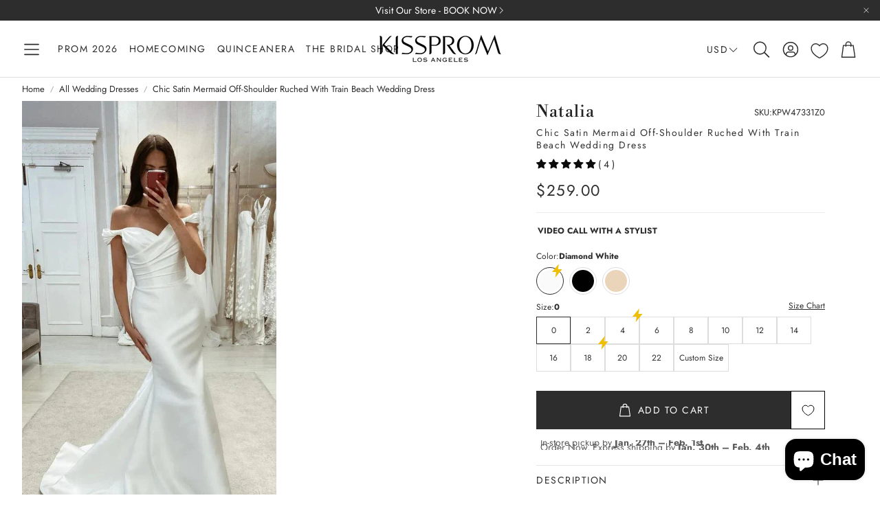

--- FILE ---
content_type: text/html; charset=utf-8
request_url: https://www.kissprom.com/products/chic-satin-trumpet-off-shoulder-ruched-with-train-beach-wedding-dess
body_size: 79328
content:
<!doctype html>
<html
  class="no-js"
  lang="en"
  dir="ltr"
>
  <head>
    <meta charset="utf-8">
    <meta http-equiv="X-UA-Compatible" content="IE=edge">
    <meta name="viewport" content="width=device-width, initial-scale=1.0">
    <meta name="theme-color" content="">
    <link rel="canonical" href="https://www.kissprom.com/products/chic-satin-trumpet-off-shoulder-ruched-with-train-beach-wedding-dess">
    <link rel="preconnect" href="https://cdn.shopify.com" crossorigin><link rel="icon" type="image/png" sizes="32x32" href="//www.kissprom.com/cdn/shop/files/kiss_8ca4cbf7-924d-432a-b501-f5bbb2869586.png?crop=center&height=32&v=1767122780&width=32">
      <link rel="icon" type="image/png" sizes="192x192" href="//www.kissprom.com/cdn/shop/files/kiss_8ca4cbf7-924d-432a-b501-f5bbb2869586.png?crop=center&height=192&v=1767122780&width=192">
      <link rel="icon" type="image/png" sizes="512x512" href="//www.kissprom.com/cdn/shop/files/kiss_8ca4cbf7-924d-432a-b501-f5bbb2869586.png?crop=center&height=512&v=1767122780&width=512"><link rel="preconnect" href="https://fonts.shopifycdn.com" crossorigin><title>Chic Satin Mermaid Off-Shoulder Ruched With Train Beach Wedding Dress</title>

    
      <meta name="description" content="Natalia, a chic satin mermaid wedding dress, combines elegance with modern allure. With its off-the-shoulder neckline and sleeveless design, it offers a modern yet elegant silhouette. The lace-up back ensures a flattering fit, while delicate pleats add subtle embellishment. Complete with a sweep train for added flair. ">
    

    

<meta property="og:site_name" content="KissProm">
<meta property="og:url" content="https://www.kissprom.com/products/chic-satin-trumpet-off-shoulder-ruched-with-train-beach-wedding-dess">
<meta property="og:title" content="Chic Satin Mermaid Off-Shoulder Ruched With Train Beach Wedding Dress">
<meta property="og:type" content="product">
<meta property="og:description" content="Natalia, a chic satin mermaid wedding dress, combines elegance with modern allure. With its off-the-shoulder neckline and sleeveless design, it offers a modern yet elegant silhouette. The lace-up back ensures a flattering fit, while delicate pleats add subtle embellishment. Complete with a sweep train for added flair. "><meta property="og:image" content="http://www.kissprom.com/cdn/shop/files/chic-satin-trumpet-off-shoulder-ruched-with-train-beach-wedding-dess.webp?v=1740902639">
  <meta property="og:image:secure_url" content="https://www.kissprom.com/cdn/shop/files/chic-satin-trumpet-off-shoulder-ruched-with-train-beach-wedding-dess.webp?v=1740902639">
  <meta property="og:image:width" content="493">
  <meta property="og:image:height" content="876"><meta property="og:price:amount" content="259.00">
  <meta property="og:price:currency" content="USD"><meta name="twitter:card" content="summary_large_image">
<meta name="twitter:title" content="Chic Satin Mermaid Off-Shoulder Ruched With Train Beach Wedding Dress">
<meta name="twitter:description" content="Natalia, a chic satin mermaid wedding dress, combines elegance with modern allure. With its off-the-shoulder neckline and sleeveless design, it offers a modern yet elegant silhouette. The lace-up back ensures a flattering fit, while delicate pleats add subtle embellishment. Complete with a sweep train for added flair. ">


    <link href="//www.kissprom.com/cdn/shop/t/140/assets/swiper.css?v=103114507759420177231767372806" rel="stylesheet" type="text/css" media="all" />

    <link href="//www.kissprom.com/cdn/shop/t/140/assets/settings.css?v=166640978880654271401767479334" rel="stylesheet" type="text/css" media="all" />
    <link href="//www.kissprom.com/cdn/shop/t/140/assets/critical.css?v=109153312091300647771767372806" rel="stylesheet" type="text/css" media="all" />

    <script src="//www.kissprom.com/cdn/shop/t/140/assets/variants.js?v=43305619898451359071767372806" defer="defer"></script>

    <link rel="preload" href="//www.kissprom.com/cdn/shop/t/140/assets/main.css?v=146456069278633351761767896590" as="style" onload="this.onload=null;this.rel='stylesheet'">
    <noscript><link rel="stylesheet" href="//www.kissprom.com/cdn/shop/t/140/assets/main.css?v=146456069278633351761767896590"></noscript>
    <link href="//www.kissprom.com/cdn/shop/t/140/assets/custom.css?v=95385806209955462741767372806" rel="stylesheet" type="text/css" media="all" />

    <script src="//www.kissprom.com/cdn/shop/t/140/assets/constants.js?v=153673072477245866711767372806" defer="defer"></script>
    <script src="//www.kissprom.com/cdn/shop/t/140/assets/pubsub.js?v=158357773527763999511767372806" defer="defer"></script>
    <script src="//www.kissprom.com/cdn/shop/t/140/assets/global.js?v=17280903995563450061767372806" defer="defer"></script>
    <script src="//www.kissprom.com/cdn/shop/t/140/assets/base.js?v=75303937523758771721767372806" defer="defer"></script>

    <script src="//www.kissprom.com/cdn/shop/t/140/assets/color-swatch.js?v=70441894731430056471767372806" defer="defer"></script>
    <script src="//www.kissprom.com/cdn/shop/t/140/assets/localization-form.js?v=68653642382058027111767372806" defer="defer"></script>
    <script src="//www.kissprom.com/cdn/shop/t/140/assets/animations.js?v=102153372917360354541767372806" defer="defer"></script>
    <script src="//www.kissprom.com/cdn/shop/t/140/assets/drawer-select.js?v=29189407719080657991767372806" defer="defer"></script>
    <script src="//www.kissprom.com/cdn/shop/t/140/assets/model_element.js?v=158477732829452102971767372806" defer="defer"></script><script type="module" src="//www.kissprom.com/cdn/shop/t/140/assets/gallery.js?v=95892370995664318781767372806" defer="defer"></script><script>window.performance && window.performance.mark && window.performance.mark('shopify.content_for_header.start');</script><meta name="facebook-domain-verification" content="fad95uw6m9gfxliszil179qw55sylq">
<meta name="google-site-verification" content="x6kzOiJbQqB97CMrBHebIjBL0_-9y8HkY8-CPsFtS0s">
<meta id="shopify-digital-wallet" name="shopify-digital-wallet" content="/63976538350/digital_wallets/dialog">
<meta name="shopify-checkout-api-token" content="ee4f9367b7cd3863909cd7b9ac1b1ad3">
<link rel="alternate" type="application/json+oembed" href="https://www.kissprom.com/products/chic-satin-trumpet-off-shoulder-ruched-with-train-beach-wedding-dess.oembed">
<script async="async" src="/checkouts/internal/preloads.js?locale=en-US"></script>
<link rel="preconnect" href="https://shop.app" crossorigin="anonymous">
<script async="async" src="https://shop.app/checkouts/internal/preloads.js?locale=en-US&shop_id=63976538350" crossorigin="anonymous"></script>
<script id="apple-pay-shop-capabilities" type="application/json">{"shopId":63976538350,"countryCode":"US","currencyCode":"USD","merchantCapabilities":["supports3DS"],"merchantId":"gid:\/\/shopify\/Shop\/63976538350","merchantName":"KissProm","requiredBillingContactFields":["postalAddress","email","phone"],"requiredShippingContactFields":["postalAddress","email","phone"],"shippingType":"shipping","supportedNetworks":["visa","masterCard","amex","discover","elo","jcb"],"total":{"type":"pending","label":"KissProm","amount":"1.00"},"shopifyPaymentsEnabled":true,"supportsSubscriptions":true}</script>
<script id="shopify-features" type="application/json">{"accessToken":"ee4f9367b7cd3863909cd7b9ac1b1ad3","betas":["rich-media-storefront-analytics"],"domain":"www.kissprom.com","predictiveSearch":true,"shopId":63976538350,"locale":"en"}</script>
<script>var Shopify = Shopify || {};
Shopify.shop = "kissprom.myshopify.com";
Shopify.locale = "en";
Shopify.currency = {"active":"USD","rate":"1.0"};
Shopify.country = "US";
Shopify.theme = {"name":"Velour","id":156191359214,"schema_name":"Wonder","schema_version":"2.1.2","theme_store_id":2684,"role":"main"};
Shopify.theme.handle = "null";
Shopify.theme.style = {"id":null,"handle":null};
Shopify.cdnHost = "www.kissprom.com/cdn";
Shopify.routes = Shopify.routes || {};
Shopify.routes.root = "/";</script>
<script type="module">!function(o){(o.Shopify=o.Shopify||{}).modules=!0}(window);</script>
<script>!function(o){function n(){var o=[];function n(){o.push(Array.prototype.slice.apply(arguments))}return n.q=o,n}var t=o.Shopify=o.Shopify||{};t.loadFeatures=n(),t.autoloadFeatures=n()}(window);</script>
<script>
  window.ShopifyPay = window.ShopifyPay || {};
  window.ShopifyPay.apiHost = "shop.app\/pay";
  window.ShopifyPay.redirectState = null;
</script>
<script id="shop-js-analytics" type="application/json">{"pageType":"product"}</script>
<script defer="defer" async type="module" src="//www.kissprom.com/cdn/shopifycloud/shop-js/modules/v2/client.init-shop-cart-sync_BApSsMSl.en.esm.js"></script>
<script defer="defer" async type="module" src="//www.kissprom.com/cdn/shopifycloud/shop-js/modules/v2/chunk.common_CBoos6YZ.esm.js"></script>
<script type="module">
  await import("//www.kissprom.com/cdn/shopifycloud/shop-js/modules/v2/client.init-shop-cart-sync_BApSsMSl.en.esm.js");
await import("//www.kissprom.com/cdn/shopifycloud/shop-js/modules/v2/chunk.common_CBoos6YZ.esm.js");

  window.Shopify.SignInWithShop?.initShopCartSync?.({"fedCMEnabled":true,"windoidEnabled":true});

</script>
<script defer="defer" async type="module" src="//www.kissprom.com/cdn/shopifycloud/shop-js/modules/v2/client.payment-terms_BHOWV7U_.en.esm.js"></script>
<script defer="defer" async type="module" src="//www.kissprom.com/cdn/shopifycloud/shop-js/modules/v2/chunk.common_CBoos6YZ.esm.js"></script>
<script defer="defer" async type="module" src="//www.kissprom.com/cdn/shopifycloud/shop-js/modules/v2/chunk.modal_Bu1hFZFC.esm.js"></script>
<script type="module">
  await import("//www.kissprom.com/cdn/shopifycloud/shop-js/modules/v2/client.payment-terms_BHOWV7U_.en.esm.js");
await import("//www.kissprom.com/cdn/shopifycloud/shop-js/modules/v2/chunk.common_CBoos6YZ.esm.js");
await import("//www.kissprom.com/cdn/shopifycloud/shop-js/modules/v2/chunk.modal_Bu1hFZFC.esm.js");

  
</script>
<script>
  window.Shopify = window.Shopify || {};
  if (!window.Shopify.featureAssets) window.Shopify.featureAssets = {};
  window.Shopify.featureAssets['shop-js'] = {"shop-cart-sync":["modules/v2/client.shop-cart-sync_DJczDl9f.en.esm.js","modules/v2/chunk.common_CBoos6YZ.esm.js"],"init-fed-cm":["modules/v2/client.init-fed-cm_BzwGC0Wi.en.esm.js","modules/v2/chunk.common_CBoos6YZ.esm.js"],"init-windoid":["modules/v2/client.init-windoid_BS26ThXS.en.esm.js","modules/v2/chunk.common_CBoos6YZ.esm.js"],"shop-cash-offers":["modules/v2/client.shop-cash-offers_DthCPNIO.en.esm.js","modules/v2/chunk.common_CBoos6YZ.esm.js","modules/v2/chunk.modal_Bu1hFZFC.esm.js"],"shop-button":["modules/v2/client.shop-button_D_JX508o.en.esm.js","modules/v2/chunk.common_CBoos6YZ.esm.js"],"init-shop-email-lookup-coordinator":["modules/v2/client.init-shop-email-lookup-coordinator_DFwWcvrS.en.esm.js","modules/v2/chunk.common_CBoos6YZ.esm.js"],"shop-toast-manager":["modules/v2/client.shop-toast-manager_tEhgP2F9.en.esm.js","modules/v2/chunk.common_CBoos6YZ.esm.js"],"shop-login-button":["modules/v2/client.shop-login-button_DwLgFT0K.en.esm.js","modules/v2/chunk.common_CBoos6YZ.esm.js","modules/v2/chunk.modal_Bu1hFZFC.esm.js"],"avatar":["modules/v2/client.avatar_BTnouDA3.en.esm.js"],"init-shop-cart-sync":["modules/v2/client.init-shop-cart-sync_BApSsMSl.en.esm.js","modules/v2/chunk.common_CBoos6YZ.esm.js"],"pay-button":["modules/v2/client.pay-button_BuNmcIr_.en.esm.js","modules/v2/chunk.common_CBoos6YZ.esm.js"],"init-shop-for-new-customer-accounts":["modules/v2/client.init-shop-for-new-customer-accounts_DrjXSI53.en.esm.js","modules/v2/client.shop-login-button_DwLgFT0K.en.esm.js","modules/v2/chunk.common_CBoos6YZ.esm.js","modules/v2/chunk.modal_Bu1hFZFC.esm.js"],"init-customer-accounts-sign-up":["modules/v2/client.init-customer-accounts-sign-up_TlVCiykN.en.esm.js","modules/v2/client.shop-login-button_DwLgFT0K.en.esm.js","modules/v2/chunk.common_CBoos6YZ.esm.js","modules/v2/chunk.modal_Bu1hFZFC.esm.js"],"shop-follow-button":["modules/v2/client.shop-follow-button_C5D3XtBb.en.esm.js","modules/v2/chunk.common_CBoos6YZ.esm.js","modules/v2/chunk.modal_Bu1hFZFC.esm.js"],"checkout-modal":["modules/v2/client.checkout-modal_8TC_1FUY.en.esm.js","modules/v2/chunk.common_CBoos6YZ.esm.js","modules/v2/chunk.modal_Bu1hFZFC.esm.js"],"init-customer-accounts":["modules/v2/client.init-customer-accounts_C0Oh2ljF.en.esm.js","modules/v2/client.shop-login-button_DwLgFT0K.en.esm.js","modules/v2/chunk.common_CBoos6YZ.esm.js","modules/v2/chunk.modal_Bu1hFZFC.esm.js"],"lead-capture":["modules/v2/client.lead-capture_Cq0gfm7I.en.esm.js","modules/v2/chunk.common_CBoos6YZ.esm.js","modules/v2/chunk.modal_Bu1hFZFC.esm.js"],"shop-login":["modules/v2/client.shop-login_BmtnoEUo.en.esm.js","modules/v2/chunk.common_CBoos6YZ.esm.js","modules/v2/chunk.modal_Bu1hFZFC.esm.js"],"payment-terms":["modules/v2/client.payment-terms_BHOWV7U_.en.esm.js","modules/v2/chunk.common_CBoos6YZ.esm.js","modules/v2/chunk.modal_Bu1hFZFC.esm.js"]};
</script>
<script>(function() {
  var isLoaded = false;
  function asyncLoad() {
    if (isLoaded) return;
    isLoaded = true;
    var urls = ["\/\/cdn.shopify.com\/proxy\/6ee2bd46b396e9f50ca6dc64cabaaf2b0845d32fc193f0611f2790e4d4108d70\/api.goaffpro.com\/loader.js?shop=kissprom.myshopify.com\u0026sp-cache-control=cHVibGljLCBtYXgtYWdlPTkwMA","https:\/\/cdn.boutiq.app\/shopify\/latest\/caazam_script_tag.js?shop=kissprom.myshopify.com","https:\/\/cdn.nfcube.com\/tiktok-a415aa3c71a3216fffd51ea767b4f1ab.js?shop=kissprom.myshopify.com"];
    for (var i = 0; i < urls.length; i++) {
      var s = document.createElement('script');
      s.type = 'text/javascript';
      s.async = true;
      s.src = urls[i];
      var x = document.getElementsByTagName('script')[0];
      x.parentNode.insertBefore(s, x);
    }
  };
  if(window.attachEvent) {
    window.attachEvent('onload', asyncLoad);
  } else {
    window.addEventListener('load', asyncLoad, false);
  }
})();</script>
<script id="__st">var __st={"a":63976538350,"offset":-28800,"reqid":"6f426a2e-4bfa-4ddd-b6a8-8a9f8925dc6f-1768907421","pageurl":"www.kissprom.com\/products\/chic-satin-trumpet-off-shoulder-ruched-with-train-beach-wedding-dess","u":"68d55394b613","p":"product","rtyp":"product","rid":8463359738094};</script>
<script>window.ShopifyPaypalV4VisibilityTracking = true;</script>
<script id="captcha-bootstrap">!function(){'use strict';const t='contact',e='account',n='new_comment',o=[[t,t],['blogs',n],['comments',n],[t,'customer']],c=[[e,'customer_login'],[e,'guest_login'],[e,'recover_customer_password'],[e,'create_customer']],r=t=>t.map((([t,e])=>`form[action*='/${t}']:not([data-nocaptcha='true']) input[name='form_type'][value='${e}']`)).join(','),a=t=>()=>t?[...document.querySelectorAll(t)].map((t=>t.form)):[];function s(){const t=[...o],e=r(t);return a(e)}const i='password',u='form_key',d=['recaptcha-v3-token','g-recaptcha-response','h-captcha-response',i],f=()=>{try{return window.sessionStorage}catch{return}},m='__shopify_v',_=t=>t.elements[u];function p(t,e,n=!1){try{const o=window.sessionStorage,c=JSON.parse(o.getItem(e)),{data:r}=function(t){const{data:e,action:n}=t;return t[m]||n?{data:e,action:n}:{data:t,action:n}}(c);for(const[e,n]of Object.entries(r))t.elements[e]&&(t.elements[e].value=n);n&&o.removeItem(e)}catch(o){console.error('form repopulation failed',{error:o})}}const l='form_type',E='cptcha';function T(t){t.dataset[E]=!0}const w=window,h=w.document,L='Shopify',v='ce_forms',y='captcha';let A=!1;((t,e)=>{const n=(g='f06e6c50-85a8-45c8-87d0-21a2b65856fe',I='https://cdn.shopify.com/shopifycloud/storefront-forms-hcaptcha/ce_storefront_forms_captcha_hcaptcha.v1.5.2.iife.js',D={infoText:'Protected by hCaptcha',privacyText:'Privacy',termsText:'Terms'},(t,e,n)=>{const o=w[L][v],c=o.bindForm;if(c)return c(t,g,e,D).then(n);var r;o.q.push([[t,g,e,D],n]),r=I,A||(h.body.append(Object.assign(h.createElement('script'),{id:'captcha-provider',async:!0,src:r})),A=!0)});var g,I,D;w[L]=w[L]||{},w[L][v]=w[L][v]||{},w[L][v].q=[],w[L][y]=w[L][y]||{},w[L][y].protect=function(t,e){n(t,void 0,e),T(t)},Object.freeze(w[L][y]),function(t,e,n,w,h,L){const[v,y,A,g]=function(t,e,n){const i=e?o:[],u=t?c:[],d=[...i,...u],f=r(d),m=r(i),_=r(d.filter((([t,e])=>n.includes(e))));return[a(f),a(m),a(_),s()]}(w,h,L),I=t=>{const e=t.target;return e instanceof HTMLFormElement?e:e&&e.form},D=t=>v().includes(t);t.addEventListener('submit',(t=>{const e=I(t);if(!e)return;const n=D(e)&&!e.dataset.hcaptchaBound&&!e.dataset.recaptchaBound,o=_(e),c=g().includes(e)&&(!o||!o.value);(n||c)&&t.preventDefault(),c&&!n&&(function(t){try{if(!f())return;!function(t){const e=f();if(!e)return;const n=_(t);if(!n)return;const o=n.value;o&&e.removeItem(o)}(t);const e=Array.from(Array(32),(()=>Math.random().toString(36)[2])).join('');!function(t,e){_(t)||t.append(Object.assign(document.createElement('input'),{type:'hidden',name:u})),t.elements[u].value=e}(t,e),function(t,e){const n=f();if(!n)return;const o=[...t.querySelectorAll(`input[type='${i}']`)].map((({name:t})=>t)),c=[...d,...o],r={};for(const[a,s]of new FormData(t).entries())c.includes(a)||(r[a]=s);n.setItem(e,JSON.stringify({[m]:1,action:t.action,data:r}))}(t,e)}catch(e){console.error('failed to persist form',e)}}(e),e.submit())}));const S=(t,e)=>{t&&!t.dataset[E]&&(n(t,e.some((e=>e===t))),T(t))};for(const o of['focusin','change'])t.addEventListener(o,(t=>{const e=I(t);D(e)&&S(e,y())}));const B=e.get('form_key'),M=e.get(l),P=B&&M;t.addEventListener('DOMContentLoaded',(()=>{const t=y();if(P)for(const e of t)e.elements[l].value===M&&p(e,B);[...new Set([...A(),...v().filter((t=>'true'===t.dataset.shopifyCaptcha))])].forEach((e=>S(e,t)))}))}(h,new URLSearchParams(w.location.search),n,t,e,['guest_login'])})(!0,!0)}();</script>
<script integrity="sha256-4kQ18oKyAcykRKYeNunJcIwy7WH5gtpwJnB7kiuLZ1E=" data-source-attribution="shopify.loadfeatures" defer="defer" src="//www.kissprom.com/cdn/shopifycloud/storefront/assets/storefront/load_feature-a0a9edcb.js" crossorigin="anonymous"></script>
<script crossorigin="anonymous" defer="defer" src="//www.kissprom.com/cdn/shopifycloud/storefront/assets/shopify_pay/storefront-65b4c6d7.js?v=20250812"></script>
<script data-source-attribution="shopify.dynamic_checkout.dynamic.init">var Shopify=Shopify||{};Shopify.PaymentButton=Shopify.PaymentButton||{isStorefrontPortableWallets:!0,init:function(){window.Shopify.PaymentButton.init=function(){};var t=document.createElement("script");t.src="https://www.kissprom.com/cdn/shopifycloud/portable-wallets/latest/portable-wallets.en.js",t.type="module",document.head.appendChild(t)}};
</script>
<script data-source-attribution="shopify.dynamic_checkout.buyer_consent">
  function portableWalletsHideBuyerConsent(e){var t=document.getElementById("shopify-buyer-consent"),n=document.getElementById("shopify-subscription-policy-button");t&&n&&(t.classList.add("hidden"),t.setAttribute("aria-hidden","true"),n.removeEventListener("click",e))}function portableWalletsShowBuyerConsent(e){var t=document.getElementById("shopify-buyer-consent"),n=document.getElementById("shopify-subscription-policy-button");t&&n&&(t.classList.remove("hidden"),t.removeAttribute("aria-hidden"),n.addEventListener("click",e))}window.Shopify?.PaymentButton&&(window.Shopify.PaymentButton.hideBuyerConsent=portableWalletsHideBuyerConsent,window.Shopify.PaymentButton.showBuyerConsent=portableWalletsShowBuyerConsent);
</script>
<script data-source-attribution="shopify.dynamic_checkout.cart.bootstrap">document.addEventListener("DOMContentLoaded",(function(){function t(){return document.querySelector("shopify-accelerated-checkout-cart, shopify-accelerated-checkout")}if(t())Shopify.PaymentButton.init();else{new MutationObserver((function(e,n){t()&&(Shopify.PaymentButton.init(),n.disconnect())})).observe(document.body,{childList:!0,subtree:!0})}}));
</script>
<script id='scb4127' type='text/javascript' async='' src='https://www.kissprom.com/cdn/shopifycloud/privacy-banner/storefront-banner.js'></script><link id="shopify-accelerated-checkout-styles" rel="stylesheet" media="screen" href="https://www.kissprom.com/cdn/shopifycloud/portable-wallets/latest/accelerated-checkout-backwards-compat.css" crossorigin="anonymous">
<style id="shopify-accelerated-checkout-cart">
        #shopify-buyer-consent {
  margin-top: 1em;
  display: inline-block;
  width: 100%;
}

#shopify-buyer-consent.hidden {
  display: none;
}

#shopify-subscription-policy-button {
  background: none;
  border: none;
  padding: 0;
  text-decoration: underline;
  font-size: inherit;
  cursor: pointer;
}

#shopify-subscription-policy-button::before {
  box-shadow: none;
}

      </style>

<script>window.performance && window.performance.mark && window.performance.mark('shopify.content_for_header.end');</script>


    <style data-shopify>  
      /* custom fontfaces/imports */
      

      /* default fonts */
      @font-face {
  font-family: Jost;
  font-weight: 400;
  font-style: normal;
  font-display: swap;
  src: url("//www.kissprom.com/cdn/fonts/jost/jost_n4.d47a1b6347ce4a4c9f437608011273009d91f2b7.woff2") format("woff2"),
       url("//www.kissprom.com/cdn/fonts/jost/jost_n4.791c46290e672b3f85c3d1c651ef2efa3819eadd.woff") format("woff");
}

      @font-face {
  font-family: Jost;
  font-weight: 700;
  font-style: normal;
  font-display: swap;
  src: url("//www.kissprom.com/cdn/fonts/jost/jost_n7.921dc18c13fa0b0c94c5e2517ffe06139c3615a3.woff2") format("woff2"),
       url("//www.kissprom.com/cdn/fonts/jost/jost_n7.cbfc16c98c1e195f46c536e775e4e959c5f2f22b.woff") format("woff");
}

      @font-face {
  font-family: Jost;
  font-weight: 400;
  font-style: italic;
  font-display: swap;
  src: url("//www.kissprom.com/cdn/fonts/jost/jost_i4.b690098389649750ada222b9763d55796c5283a5.woff2") format("woff2"),
       url("//www.kissprom.com/cdn/fonts/jost/jost_i4.fd766415a47e50b9e391ae7ec04e2ae25e7e28b0.woff") format("woff");
}

      @font-face {
  font-family: Jost;
  font-weight: 700;
  font-style: italic;
  font-display: swap;
  src: url("//www.kissprom.com/cdn/fonts/jost/jost_i7.d8201b854e41e19d7ed9b1a31fe4fe71deea6d3f.woff2") format("woff2"),
       url("//www.kissprom.com/cdn/fonts/jost/jost_i7.eae515c34e26b6c853efddc3fc0c552e0de63757.woff") format("woff");
}

      @font-face {
  font-family: "Libre Bodoni";
  font-weight: 400;
  font-style: normal;
  font-display: swap;
  src: url("//www.kissprom.com/cdn/fonts/libre_bodoni/librebodoni_n4.8379dd8ba6cc988556afbaa22532fc1c9531ee68.woff2") format("woff2"),
       url("//www.kissprom.com/cdn/fonts/libre_bodoni/librebodoni_n4.687e97f283678b9001c2f4eadce30479204fe79f.woff") format("woff");
}

      @font-face {
  font-family: Jost;
  font-weight: 400;
  font-style: normal;
  font-display: swap;
  src: url("//www.kissprom.com/cdn/fonts/jost/jost_n4.d47a1b6347ce4a4c9f437608011273009d91f2b7.woff2") format("woff2"),
       url("//www.kissprom.com/cdn/fonts/jost/jost_n4.791c46290e672b3f85c3d1c651ef2efa3819eadd.woff") format("woff");
}

      @font-face {
  font-family: Jost;
  font-weight: 400;
  font-style: normal;
  font-display: swap;
  src: url("//www.kissprom.com/cdn/fonts/jost/jost_n4.d47a1b6347ce4a4c9f437608011273009d91f2b7.woff2") format("woff2"),
       url("//www.kissprom.com/cdn/fonts/jost/jost_n4.791c46290e672b3f85c3d1c651ef2efa3819eadd.woff") format("woff");
}

      @font-face {
  font-family: Jost;
  font-weight: 400;
  font-style: normal;
  font-display: swap;
  src: url("//www.kissprom.com/cdn/fonts/jost/jost_n4.d47a1b6347ce4a4c9f437608011273009d91f2b7.woff2") format("woff2"),
       url("//www.kissprom.com/cdn/fonts/jost/jost_n4.791c46290e672b3f85c3d1c651ef2efa3819eadd.woff") format("woff");
}

      

      @font-face {
        font-family: 'icomoon';
        src:  url('//www.kissprom.com/cdn/shop/t/140/assets/icomoon.eot?v=177295919035341837931767372806?6k4fkf');
        src:  url('//www.kissprom.com/cdn/shop/t/140/assets/icomoon.eot?v=177295919035341837931767372806?6k4fkf#iefix') format('embedded-opentype'),
          url('//www.kissprom.com/cdn/shop/t/140/assets/icomoon.ttf?v=57842893614872056761767372806?6k4fkf') format('truetype'),
          url('//www.kissprom.com/cdn/shop/t/140/assets/icomoon.woff?v=28260046996164968551767372806?6k4fkf') format('woff'),
          url('//www.kissprom.com/cdn/shop/t/140/assets/icomoon.svg?v=104217218584571201731767372806?6k4fkf#icomoon') format('svg');
        font-weight: normal;
        font-style: normal;
        font-display: block;
      }

      /* override fonts */
      body{}

    </style>
    <style>
      [data-custom-badge="Limited"]{
        background-color: #e4e4e4;
        color: #212121;
        }
      [data-custom-badge="Sale"]{
        background-color: #c60c0c;
        color: #FFFFFF;
        }
      [data-custom-badge="New"]{
        background-color: #FFFFFF;
        color: #252525;
        }
      [data-custom-badge=""]{
        background-color: #000000;
        color: #FFFFFF;
        }
    </style><link rel="preload" as="font" href="//www.kissprom.com/cdn/fonts/jost/jost_n4.d47a1b6347ce4a4c9f437608011273009d91f2b7.woff2" type="font/woff2" crossorigin><link rel="preload" as="font" href="//www.kissprom.com/cdn/fonts/libre_bodoni/librebodoni_n4.8379dd8ba6cc988556afbaa22532fc1c9531ee68.woff2" type="font/woff2" crossorigin><link rel="preload" as="font" href="//www.kissprom.com/cdn/fonts/jost/jost_n4.d47a1b6347ce4a4c9f437608011273009d91f2b7.woff2" type="font/woff2" crossorigin><link rel="preload" as="font" href="//www.kissprom.com/cdn/fonts/jost/jost_n4.d47a1b6347ce4a4c9f437608011273009d91f2b7.woff2" type="font/woff2" crossorigin><link rel="preload" as="font" href="//www.kissprom.com/cdn/fonts/jost/jost_n4.d47a1b6347ce4a4c9f437608011273009d91f2b7.woff2" type="font/woff2" crossorigin>

    <script>
      document.documentElement.className = document.documentElement.className.replace('no-js', 'js');
    </script>


<script type="text/javascript">
    (function(c,l,a,r,i,t,y){
        c[a]=c[a]||function(){(c[a].q=c[a].q||[]).push(arguments)};
        t=l.createElement(r);t.async=1;t.src="https://www.clarity.ms/tag/"+i;
        y=l.getElementsByTagName(r)[0];y.parentNode.insertBefore(t,y);
    })(window, document, "clarity", "script", "dg7y6mimyg");
</script>
  

<script type="text/javascript" src="//www.kissprom.com/cdn/shop/t/140/assets/jquery.min.js?v=180363321634056464301767372806" ></script>
<script type="text/javascript" src="//www.kissprom.com/cdn/shop/t/140/assets/kui.js?v=65327593173161540691767372806" ></script>
<link href="//www.kissprom.com/cdn/shop/t/140/assets/custom.css?v=95385806209955462741767372806" rel="stylesheet" type="text/css" media="all" /><link rel="stylesheet" href="//www.kissprom.com/cdn/shop/t/140/assets/swish-buttons.css?v=17313434094173987591767372806" />
  <!-- BEGIN app block: shopify://apps/judge-me-reviews/blocks/judgeme_core/61ccd3b1-a9f2-4160-9fe9-4fec8413e5d8 --><!-- Start of Judge.me Core -->






<link rel="dns-prefetch" href="https://cdnwidget.judge.me">
<link rel="dns-prefetch" href="https://cdn.judge.me">
<link rel="dns-prefetch" href="https://cdn1.judge.me">
<link rel="dns-prefetch" href="https://api.judge.me">

<script data-cfasync='false' class='jdgm-settings-script'>window.jdgmSettings={"pagination":5,"disable_web_reviews":false,"badge_no_review_text":"★★★★★","badge_n_reviews_text":"( {{ n }} )","badge_star_color":"#0B0B0B","hide_badge_preview_if_no_reviews":true,"badge_hide_text":false,"enforce_center_preview_badge":false,"widget_title":"Customer Reviews","widget_open_form_text":"Write a review","widget_close_form_text":"Cancel review","widget_refresh_page_text":"Refresh page","widget_summary_text":"Based on {{ number_of_reviews }} review/reviews","widget_no_review_text":"Be the first to write a review","widget_name_field_text":"Display name","widget_verified_name_field_text":"Verified Name (public)","widget_name_placeholder_text":"Display name","widget_required_field_error_text":"This field is required.","widget_email_field_text":"Email address","widget_verified_email_field_text":"Verified Email (private, can not be edited)","widget_email_placeholder_text":"Your email address","widget_email_field_error_text":"Please enter a valid email address.","widget_rating_field_text":"Rating","widget_review_title_field_text":"Review Title","widget_review_title_placeholder_text":"Give your review a title","widget_review_body_field_text":"Review content","widget_review_body_placeholder_text":"Start writing here...","widget_pictures_field_text":"Picture/Video (optional)","widget_submit_review_text":"Submit Review","widget_submit_verified_review_text":"Submit Verified Review","widget_submit_success_msg_with_auto_publish":"Thank you! Please refresh the page in a few moments to see your review. You can remove or edit your review by logging into \u003ca href='https://judge.me/login' target='_blank' rel='nofollow noopener'\u003eJudge.me\u003c/a\u003e","widget_submit_success_msg_no_auto_publish":"Thank you! Your review will be published as soon as it is approved by the shop admin. You can remove or edit your review by logging into \u003ca href='https://judge.me/login' target='_blank' rel='nofollow noopener'\u003eJudge.me\u003c/a\u003e","widget_show_default_reviews_out_of_total_text":"Showing {{ n_reviews_shown }} out of {{ n_reviews }} reviews.","widget_show_all_link_text":"Show all","widget_show_less_link_text":"Show less","widget_author_said_text":"{{ reviewer_name }} said:","widget_days_text":"{{ n }} days ago","widget_weeks_text":"{{ n }} week/weeks ago","widget_months_text":"{{ n }} month/months ago","widget_years_text":"{{ n }} year/years ago","widget_yesterday_text":"Yesterday","widget_today_text":"Today","widget_replied_text":"\u003e\u003e {{ shop_name }} replied:","widget_read_more_text":"Read more","widget_reviewer_name_as_initial":"","widget_rating_filter_color":"","widget_rating_filter_see_all_text":"See all reviews","widget_sorting_most_recent_text":"Most Recent","widget_sorting_highest_rating_text":"Highest Rating","widget_sorting_lowest_rating_text":"Lowest Rating","widget_sorting_with_pictures_text":"Only Pictures","widget_sorting_most_helpful_text":"Most Helpful","widget_open_question_form_text":"Ask a question","widget_reviews_subtab_text":"Reviews","widget_questions_subtab_text":"Questions","widget_question_label_text":"Question","widget_answer_label_text":"Answer","widget_question_placeholder_text":"Write your question here","widget_submit_question_text":"Submit Question","widget_question_submit_success_text":"Thank you for your question! We will notify you once it gets answered.","widget_star_color":"#0B0B0B","verified_badge_text":"Verified","verified_badge_bg_color":"","verified_badge_text_color":"","verified_badge_placement":"left-of-reviewer-name","widget_review_max_height":3,"widget_hide_border":false,"widget_social_share":true,"widget_thumb":true,"widget_review_location_show":false,"widget_location_format":"country_iso_code","all_reviews_include_out_of_store_products":false,"all_reviews_out_of_store_text":"(out of store)","all_reviews_pagination":100,"all_reviews_product_name_prefix_text":"about","enable_review_pictures":true,"enable_question_anwser":true,"widget_theme":"carousel","review_date_format":"mm/dd/yyyy","default_sort_method":"most-recent","widget_product_reviews_subtab_text":"Product Reviews","widget_shop_reviews_subtab_text":"Reviews for KissProm","widget_other_products_reviews_text":"Reviews for other products","widget_store_reviews_subtab_text":"Store reviews","widget_no_store_reviews_text":"This store hasn't received any reviews yet","widget_web_restriction_product_reviews_text":"This product hasn't received any reviews yet","widget_no_items_text":"No items found","widget_show_more_text":"Show more","widget_write_a_store_review_text":"Write a Store Review","widget_other_languages_heading":"Reviews in Other Languages","widget_translate_review_text":"Translate review to {{ language }}","widget_translating_review_text":"Translating...","widget_show_original_translation_text":"Show original ({{ language }})","widget_translate_review_failed_text":"Review couldn't be translated.","widget_translate_review_retry_text":"Retry","widget_translate_review_try_again_later_text":"Try again later","show_product_url_for_grouped_product":false,"widget_sorting_pictures_first_text":"Pictures First","show_pictures_on_all_rev_page_mobile":true,"show_pictures_on_all_rev_page_desktop":true,"floating_tab_hide_mobile_install_preference":false,"floating_tab_button_name":"★ Reviews","floating_tab_title":"Let customers speak for us","floating_tab_button_color":"","floating_tab_button_background_color":"","floating_tab_url":"","floating_tab_url_enabled":false,"floating_tab_tab_style":"text","all_reviews_text_badge_text":"Customers rate us {{ shop.metafields.judgeme.all_reviews_rating | round: 1 }}/5 based on {{ shop.metafields.judgeme.all_reviews_count }} reviews.","all_reviews_text_badge_text_branded_style":"{{ shop.metafields.judgeme.all_reviews_rating | round: 1 }} out of 5 stars based on {{ shop.metafields.judgeme.all_reviews_count }} reviews","is_all_reviews_text_badge_a_link":false,"show_stars_for_all_reviews_text_badge":false,"all_reviews_text_badge_url":"","all_reviews_text_style":"branded","all_reviews_text_color_style":"judgeme_brand_color","all_reviews_text_color":"#108474","all_reviews_text_show_jm_brand":true,"featured_carousel_show_header":true,"featured_carousel_title":"What Our Customers Say","testimonials_carousel_title":"Customers are saying","videos_carousel_title":"Real customer stories","cards_carousel_title":"Customers are saying","featured_carousel_count_text":"from {{ n }} reviews","featured_carousel_add_link_to_all_reviews_page":false,"featured_carousel_url":"https://www.kissprom.com/collections/now-trending","featured_carousel_show_images":true,"featured_carousel_autoslide_interval":5,"featured_carousel_arrows_on_the_sides":true,"featured_carousel_height":250,"featured_carousel_width":80,"featured_carousel_image_size":0,"featured_carousel_image_height":300,"featured_carousel_arrow_color":"#eeeeee","verified_count_badge_style":"vintage","verified_count_badge_orientation":"horizontal","verified_count_badge_color_style":"judgeme_brand_color","verified_count_badge_color":"#108474","is_verified_count_badge_a_link":false,"verified_count_badge_url":"","verified_count_badge_show_jm_brand":true,"widget_rating_preset_default":5,"widget_first_sub_tab":"product-reviews","widget_show_histogram":false,"widget_histogram_use_custom_color":false,"widget_pagination_use_custom_color":true,"widget_star_use_custom_color":true,"widget_verified_badge_use_custom_color":false,"widget_write_review_use_custom_color":false,"picture_reminder_submit_button":"Upload Pictures","enable_review_videos":true,"mute_video_by_default":true,"widget_sorting_videos_first_text":"Videos First","widget_review_pending_text":"Pending","featured_carousel_items_for_large_screen":5,"social_share_options_order":"Facebook,Twitter,Pinterest,LinkedIn","remove_microdata_snippet":true,"disable_json_ld":false,"enable_json_ld_products":true,"preview_badge_show_question_text":false,"preview_badge_no_question_text":"No questions","preview_badge_n_question_text":"{{ number_of_questions }} question/questions","qa_badge_show_icon":false,"qa_badge_position":"same-row","remove_judgeme_branding":true,"widget_add_search_bar":false,"widget_search_bar_placeholder":"Search","widget_sorting_verified_only_text":"Verified only","featured_carousel_theme":"gallery","featured_carousel_show_rating":true,"featured_carousel_show_title":true,"featured_carousel_show_body":false,"featured_carousel_show_date":false,"featured_carousel_show_reviewer":true,"featured_carousel_show_product":true,"featured_carousel_header_background_color":"#108474","featured_carousel_header_text_color":"#ffffff","featured_carousel_name_product_separator":"reviewed","featured_carousel_full_star_background":"#108474","featured_carousel_empty_star_background":"#dadada","featured_carousel_vertical_theme_background":"#f9fafb","featured_carousel_verified_badge_enable":true,"featured_carousel_verified_badge_color":"#108474","featured_carousel_border_style":"round","featured_carousel_review_line_length_limit":3,"featured_carousel_more_reviews_button_text":"Read more reviews","featured_carousel_view_product_button_text":"View product","all_reviews_page_load_reviews_on":"button_click","all_reviews_page_load_more_text":"Load More Reviews","disable_fb_tab_reviews":false,"enable_ajax_cdn_cache":false,"widget_advanced_speed_features":5,"widget_public_name_text":"displayed publicly like","default_reviewer_name":"John Smith","default_reviewer_name_has_non_latin":true,"widget_reviewer_anonymous":"Anonymous","medals_widget_title":"Judge.me Review Medals","medals_widget_background_color":"#f9fafb","medals_widget_position":"footer_all_pages","medals_widget_border_color":"#f9fafb","medals_widget_verified_text_position":"right","medals_widget_use_monochromatic_version":false,"medals_widget_elements_color":"#108474","show_reviewer_avatar":false,"widget_invalid_yt_video_url_error_text":"Not a YouTube video URL","widget_max_length_field_error_text":"Please enter no more than {0} characters.","widget_show_country_flag":true,"widget_show_collected_via_shop_app":true,"widget_verified_by_shop_badge_style":"light","widget_verified_by_shop_text":"Verified by Shop","widget_show_photo_gallery":false,"widget_load_with_code_splitting":true,"widget_ugc_install_preference":false,"widget_ugc_title":"Made by us, Shared by you","widget_ugc_subtitle":"Tag us to see your picture featured in our page","widget_ugc_arrows_color":"#ffffff","widget_ugc_primary_button_text":"Buy Now","widget_ugc_primary_button_background_color":"#108474","widget_ugc_primary_button_text_color":"#ffffff","widget_ugc_primary_button_border_width":"0","widget_ugc_primary_button_border_style":"none","widget_ugc_primary_button_border_color":"#108474","widget_ugc_primary_button_border_radius":"25","widget_ugc_secondary_button_text":"Load More","widget_ugc_secondary_button_background_color":"#ffffff","widget_ugc_secondary_button_text_color":"#108474","widget_ugc_secondary_button_border_width":"2","widget_ugc_secondary_button_border_style":"solid","widget_ugc_secondary_button_border_color":"#108474","widget_ugc_secondary_button_border_radius":"25","widget_ugc_reviews_button_text":"View Reviews","widget_ugc_reviews_button_background_color":"#ffffff","widget_ugc_reviews_button_text_color":"#108474","widget_ugc_reviews_button_border_width":"2","widget_ugc_reviews_button_border_style":"solid","widget_ugc_reviews_button_border_color":"#108474","widget_ugc_reviews_button_border_radius":"25","widget_ugc_reviews_button_link_to":"judgeme-reviews-page","widget_ugc_show_post_date":false,"widget_ugc_max_width":"800","widget_rating_metafield_value_type":true,"widget_primary_color":"#000000","widget_enable_secondary_color":true,"widget_secondary_color":"#434343","widget_summary_average_rating_text":"{{ average_rating }} out of 5","widget_media_grid_title":"Customer photos \u0026 videos","widget_media_grid_see_more_text":"See more","widget_round_style":false,"widget_show_product_medals":false,"widget_verified_by_judgeme_text":"Verified by Judge.me","widget_show_store_medals":true,"widget_verified_by_judgeme_text_in_store_medals":"Verified by Judge.me","widget_media_field_exceed_quantity_message":"Sorry, we can only accept {{ max_media }} for one review.","widget_media_field_exceed_limit_message":"{{ file_name }} is too large, please select a {{ media_type }} less than {{ size_limit }}MB.","widget_review_submitted_text":"Review Submitted!","widget_question_submitted_text":"Question Submitted!","widget_close_form_text_question":"Cancel","widget_write_your_answer_here_text":"Write your answer here","widget_enabled_branded_link":true,"widget_show_collected_by_judgeme":false,"widget_reviewer_name_color":"","widget_write_review_text_color":"","widget_write_review_bg_color":"","widget_collected_by_judgeme_text":"collected by Judge.me","widget_pagination_type":"load_more","widget_load_more_text":"Load More","widget_load_more_color":"#CACECD","widget_full_review_text":"Full Review","widget_read_more_reviews_text":"Read More Reviews","widget_read_questions_text":"Read Questions","widget_questions_and_answers_text":"Questions \u0026 Answers","widget_verified_by_text":"Verified by","widget_verified_text":"Verified","widget_number_of_reviews_text":"{{ number_of_reviews }} reviews","widget_back_button_text":"Back","widget_next_button_text":"Next","widget_custom_forms_filter_button":"Filters","custom_forms_style":"vertical","widget_show_review_information":false,"how_reviews_are_collected":"How reviews are collected?","widget_show_review_keywords":false,"widget_gdpr_statement":"How we use your data: We'll only contact you about the review you left, and only if necessary. By submitting your review, you agree to Judge.me's \u003ca href='https://judge.me/terms' target='_blank' rel='nofollow noopener'\u003eterms\u003c/a\u003e, \u003ca href='https://judge.me/privacy' target='_blank' rel='nofollow noopener'\u003eprivacy\u003c/a\u003e and \u003ca href='https://judge.me/content-policy' target='_blank' rel='nofollow noopener'\u003econtent\u003c/a\u003e policies.","widget_multilingual_sorting_enabled":false,"widget_translate_review_content_enabled":false,"widget_translate_review_content_method":"manual","popup_widget_review_selection":"automatically_with_pictures","popup_widget_round_border_style":true,"popup_widget_show_title":true,"popup_widget_show_body":true,"popup_widget_show_reviewer":false,"popup_widget_show_product":true,"popup_widget_show_pictures":true,"popup_widget_use_review_picture":true,"popup_widget_show_on_home_page":true,"popup_widget_show_on_product_page":true,"popup_widget_show_on_collection_page":true,"popup_widget_show_on_cart_page":true,"popup_widget_position":"bottom_left","popup_widget_first_review_delay":5,"popup_widget_duration":5,"popup_widget_interval":5,"popup_widget_review_count":5,"popup_widget_hide_on_mobile":true,"review_snippet_widget_round_border_style":true,"review_snippet_widget_card_color":"#FFFFFF","review_snippet_widget_slider_arrows_background_color":"#FFFFFF","review_snippet_widget_slider_arrows_color":"#000000","review_snippet_widget_star_color":"#108474","show_product_variant":false,"all_reviews_product_variant_label_text":"Variant: ","widget_show_verified_branding":false,"widget_ai_summary_title":"Customers say","widget_ai_summary_disclaimer":"AI-powered review summary based on recent customer reviews","widget_show_ai_summary":false,"widget_show_ai_summary_bg":false,"widget_show_review_title_input":true,"redirect_reviewers_invited_via_email":"review_widget","request_store_review_after_product_review":false,"request_review_other_products_in_order":false,"review_form_color_scheme":"default","review_form_corner_style":"square","review_form_star_color":{},"review_form_text_color":"#333333","review_form_background_color":"#ffffff","review_form_field_background_color":"#fafafa","review_form_button_color":{},"review_form_button_text_color":"#ffffff","review_form_modal_overlay_color":"#000000","review_content_screen_title_text":"How would you rate this product?","review_content_introduction_text":"We would love it if you would share a bit about your experience.","store_review_form_title_text":"How would you rate this store?","store_review_form_introduction_text":"We would love it if you would share a bit about your experience.","show_review_guidance_text":true,"one_star_review_guidance_text":"Poor","five_star_review_guidance_text":"Great","customer_information_screen_title_text":"About you","customer_information_introduction_text":"Please tell us more about you.","custom_questions_screen_title_text":"Your experience in more detail","custom_questions_introduction_text":"Here are a few questions to help us understand more about your experience.","review_submitted_screen_title_text":"Thanks for your review!","review_submitted_screen_thank_you_text":"We are processing it and it will appear on the store soon.","review_submitted_screen_email_verification_text":"Please confirm your email by clicking the link we just sent you. This helps us keep reviews authentic.","review_submitted_request_store_review_text":"Would you like to share your experience of shopping with us?","review_submitted_review_other_products_text":"Would you like to review these products?","store_review_screen_title_text":"Would you like to share your experience of shopping with us?","store_review_introduction_text":"We value your feedback and use it to improve. Please share any thoughts or suggestions you have.","reviewer_media_screen_title_picture_text":"Share a picture","reviewer_media_introduction_picture_text":"Upload a photo to support your review.","reviewer_media_screen_title_video_text":"Share a video","reviewer_media_introduction_video_text":"Upload a video to support your review.","reviewer_media_screen_title_picture_or_video_text":"Share a picture or video","reviewer_media_introduction_picture_or_video_text":"Upload a photo or video to support your review.","reviewer_media_youtube_url_text":"Paste your Youtube URL here","advanced_settings_next_step_button_text":"Next","advanced_settings_close_review_button_text":"Close","modal_write_review_flow":false,"write_review_flow_required_text":"Required","write_review_flow_privacy_message_text":"We respect your privacy.","write_review_flow_anonymous_text":"Post review as anonymous","write_review_flow_visibility_text":"This won't be visible to other customers.","write_review_flow_multiple_selection_help_text":"Select as many as you like","write_review_flow_single_selection_help_text":"Select one option","write_review_flow_required_field_error_text":"This field is required","write_review_flow_invalid_email_error_text":"Please enter a valid email address","write_review_flow_max_length_error_text":"Max. {{ max_length }} characters.","write_review_flow_media_upload_text":"\u003cb\u003eClick to upload\u003c/b\u003e or drag and drop","write_review_flow_gdpr_statement":"We'll only contact you about your review if necessary. By submitting your review, you agree to our \u003ca href='https://judge.me/terms' target='_blank' rel='nofollow noopener'\u003eterms and conditions\u003c/a\u003e and \u003ca href='https://judge.me/privacy' target='_blank' rel='nofollow noopener'\u003eprivacy policy\u003c/a\u003e.","rating_only_reviews_enabled":false,"show_negative_reviews_help_screen":false,"new_review_flow_help_screen_rating_threshold":3,"negative_review_resolution_screen_title_text":"Tell us more","negative_review_resolution_text":"Your experience matters to us. If there were issues with your purchase, we're here to help. Feel free to reach out to us, we'd love the opportunity to make things right.","negative_review_resolution_button_text":"Contact us","negative_review_resolution_proceed_with_review_text":"Leave a review","negative_review_resolution_subject":"Issue with purchase from {{ shop_name }}.{{ order_name }}","preview_badge_collection_page_install_status":false,"widget_review_custom_css":".jdgm-ans, .jdgm-rev__reply {\nbackground-color: #f4f0eb !important;\n}\n","preview_badge_custom_css":".jdgm-star {\ncolor: #C16452;}","preview_badge_stars_count":"5-stars","featured_carousel_custom_css":".jdgm-carousel__arrows {\ndisplay: none;}\n.jdgm-star {\ncolor: #C16452;}\n.jdgm-carousel-number-of-reviews {\ncolor: rgb(var(--heading-color));\nfont-size: calc(5 * var(--font-scale) + var(--base-text-size));}","floating_tab_custom_css":"","all_reviews_widget_custom_css":"","medals_widget_custom_css":"","verified_badge_custom_css":"","all_reviews_text_custom_css":"","transparency_badges_collected_via_store_invite":false,"transparency_badges_from_another_provider":false,"transparency_badges_collected_from_store_visitor":false,"transparency_badges_collected_by_verified_review_provider":false,"transparency_badges_earned_reward":false,"transparency_badges_collected_via_store_invite_text":"Review collected via store invitation","transparency_badges_from_another_provider_text":"Review collected from another provider","transparency_badges_collected_from_store_visitor_text":"Review collected from a store visitor","transparency_badges_written_in_google_text":"Review written in Google","transparency_badges_written_in_etsy_text":"Review written in Etsy","transparency_badges_written_in_shop_app_text":"Review written in Shop App","transparency_badges_earned_reward_text":"Review earned a reward for future purchase","product_review_widget_per_page":3,"widget_store_review_label_text":"Review about the store","checkout_comment_extension_title_on_product_page":"Customer Comments","checkout_comment_extension_num_latest_comment_show":5,"checkout_comment_extension_format":"name_and_timestamp","checkout_comment_customer_name":"last_initial","checkout_comment_comment_notification":true,"preview_badge_collection_page_install_preference":true,"preview_badge_home_page_install_preference":false,"preview_badge_product_page_install_preference":true,"review_widget_install_preference":"","review_carousel_install_preference":false,"floating_reviews_tab_install_preference":"none","verified_reviews_count_badge_install_preference":false,"all_reviews_text_install_preference":false,"review_widget_best_location":true,"judgeme_medals_install_preference":false,"review_widget_revamp_enabled":false,"review_widget_qna_enabled":false,"review_widget_header_theme":"minimal","review_widget_widget_title_enabled":true,"review_widget_header_text_size":"medium","review_widget_header_text_weight":"regular","review_widget_average_rating_style":"compact","review_widget_bar_chart_enabled":true,"review_widget_bar_chart_type":"numbers","review_widget_bar_chart_style":"standard","review_widget_expanded_media_gallery_enabled":false,"review_widget_reviews_section_theme":"standard","review_widget_image_style":"thumbnails","review_widget_review_image_ratio":"square","review_widget_stars_size":"medium","review_widget_verified_badge":"standard_text","review_widget_review_title_text_size":"medium","review_widget_review_text_size":"medium","review_widget_review_text_length":"medium","review_widget_number_of_columns_desktop":3,"review_widget_carousel_transition_speed":5,"review_widget_custom_questions_answers_display":"always","review_widget_button_text_color":"#FFFFFF","review_widget_text_color":"#000000","review_widget_lighter_text_color":"#7B7B7B","review_widget_corner_styling":"soft","review_widget_custom_css":".jdgm-star{\ncolor: #c16452;}\n","review_widget_review_word_singular":"review","review_widget_review_word_plural":"reviews","review_widget_voting_label":"Helpful?","review_widget_shop_reply_label":"Reply from {{ shop_name }}:","review_widget_filters_title":"Filters","qna_widget_question_word_singular":"Question","qna_widget_question_word_plural":"Questions","qna_widget_answer_reply_label":"Answer from {{ answerer_name }}:","qna_content_screen_title_text":"Ask a question about this product","qna_widget_question_required_field_error_text":"Please enter your question.","qna_widget_flow_gdpr_statement":"We'll only contact you about your question if necessary. By submitting your question, you agree to our \u003ca href='https://judge.me/terms' target='_blank' rel='nofollow noopener'\u003eterms and conditions\u003c/a\u003e and \u003ca href='https://judge.me/privacy' target='_blank' rel='nofollow noopener'\u003eprivacy policy\u003c/a\u003e.","qna_widget_question_submitted_text":"Thanks for your question!","qna_widget_close_form_text_question":"Close","qna_widget_question_submit_success_text":"We’ll notify you by email when your question is answered.","all_reviews_widget_v2025_enabled":false,"all_reviews_widget_v2025_header_theme":"default","all_reviews_widget_v2025_widget_title_enabled":true,"all_reviews_widget_v2025_header_text_size":"medium","all_reviews_widget_v2025_header_text_weight":"regular","all_reviews_widget_v2025_average_rating_style":"compact","all_reviews_widget_v2025_bar_chart_enabled":true,"all_reviews_widget_v2025_bar_chart_type":"numbers","all_reviews_widget_v2025_bar_chart_style":"standard","all_reviews_widget_v2025_expanded_media_gallery_enabled":false,"all_reviews_widget_v2025_show_store_medals":true,"all_reviews_widget_v2025_show_photo_gallery":true,"all_reviews_widget_v2025_show_review_keywords":false,"all_reviews_widget_v2025_show_ai_summary":false,"all_reviews_widget_v2025_show_ai_summary_bg":false,"all_reviews_widget_v2025_add_search_bar":false,"all_reviews_widget_v2025_default_sort_method":"most-recent","all_reviews_widget_v2025_reviews_per_page":10,"all_reviews_widget_v2025_reviews_section_theme":"default","all_reviews_widget_v2025_image_style":"thumbnails","all_reviews_widget_v2025_review_image_ratio":"square","all_reviews_widget_v2025_stars_size":"medium","all_reviews_widget_v2025_verified_badge":"bold_badge","all_reviews_widget_v2025_review_title_text_size":"medium","all_reviews_widget_v2025_review_text_size":"medium","all_reviews_widget_v2025_review_text_length":"medium","all_reviews_widget_v2025_number_of_columns_desktop":3,"all_reviews_widget_v2025_carousel_transition_speed":5,"all_reviews_widget_v2025_custom_questions_answers_display":"always","all_reviews_widget_v2025_show_product_variant":false,"all_reviews_widget_v2025_show_reviewer_avatar":true,"all_reviews_widget_v2025_reviewer_name_as_initial":"","all_reviews_widget_v2025_review_location_show":false,"all_reviews_widget_v2025_location_format":"","all_reviews_widget_v2025_show_country_flag":false,"all_reviews_widget_v2025_verified_by_shop_badge_style":"light","all_reviews_widget_v2025_social_share":false,"all_reviews_widget_v2025_social_share_options_order":"Facebook,Twitter,LinkedIn,Pinterest","all_reviews_widget_v2025_pagination_type":"standard","all_reviews_widget_v2025_button_text_color":"#FFFFFF","all_reviews_widget_v2025_text_color":"#000000","all_reviews_widget_v2025_lighter_text_color":"#7B7B7B","all_reviews_widget_v2025_corner_styling":"soft","all_reviews_widget_v2025_title":"Customer reviews","all_reviews_widget_v2025_ai_summary_title":"Customers say about this store","all_reviews_widget_v2025_no_review_text":"Be the first to write a review","platform":"shopify","branding_url":"https://app.judge.me/reviews/stores/www.kissprom.com","branding_text":"Powered by Judge.me","locale":"en","reply_name":"KissProm","widget_version":"3.0","footer":true,"autopublish":false,"review_dates":false,"enable_custom_form":false,"shop_use_review_site":true,"shop_locale":"en","enable_multi_locales_translations":true,"show_review_title_input":true,"review_verification_email_status":"always","can_be_branded":false,"reply_name_text":"KissProm"};</script> <style class='jdgm-settings-style'>.jdgm-xx{left:0}:root{--jdgm-primary-color: #000;--jdgm-secondary-color: #434343;--jdgm-star-color: #0B0B0B;--jdgm-write-review-text-color: white;--jdgm-write-review-bg-color: #000000;--jdgm-paginate-color: #CACECD;--jdgm-border-radius: 0;--jdgm-reviewer-name-color: #000000}.jdgm-histogram__bar-content{background-color:#000}.jdgm-rev[data-verified-buyer=true] .jdgm-rev__icon.jdgm-rev__icon:after,.jdgm-rev__buyer-badge.jdgm-rev__buyer-badge{color:white;background-color:#000}.jdgm-review-widget--small .jdgm-gallery.jdgm-gallery .jdgm-gallery__thumbnail-link:nth-child(8) .jdgm-gallery__thumbnail-wrapper.jdgm-gallery__thumbnail-wrapper:before{content:"See more"}@media only screen and (min-width: 768px){.jdgm-gallery.jdgm-gallery .jdgm-gallery__thumbnail-link:nth-child(8) .jdgm-gallery__thumbnail-wrapper.jdgm-gallery__thumbnail-wrapper:before{content:"See more"}}.jdgm-rev__thumb-btn{color:#000}.jdgm-rev__thumb-btn:hover{opacity:0.8}.jdgm-rev__thumb-btn:not([disabled]):hover,.jdgm-rev__thumb-btn:hover,.jdgm-rev__thumb-btn:active,.jdgm-rev__thumb-btn:visited{color:#000}.jdgm-preview-badge .jdgm-star.jdgm-star{color:#0B0B0B}.jdgm-prev-badge[data-average-rating='0.00']{display:none !important}.jdgm-rev .jdgm-rev__timestamp,.jdgm-quest .jdgm-rev__timestamp,.jdgm-carousel-item__timestamp{display:none !important}.jdgm-rev .jdgm-rev__icon{display:none !important}.jdgm-author-all-initials{display:none !important}.jdgm-author-last-initial{display:none !important}.jdgm-rev-widg__title{visibility:hidden}.jdgm-rev-widg__summary-text{visibility:hidden}.jdgm-prev-badge__text{visibility:hidden}.jdgm-rev__prod-link-prefix:before{content:'about'}.jdgm-rev__variant-label:before{content:'Variant: '}.jdgm-rev__out-of-store-text:before{content:'(out of store)'}.jdgm-preview-badge[data-template="index"]{display:none !important}.jdgm-verified-count-badget[data-from-snippet="true"]{display:none !important}.jdgm-carousel-wrapper[data-from-snippet="true"]{display:none !important}.jdgm-all-reviews-text[data-from-snippet="true"]{display:none !important}.jdgm-medals-section[data-from-snippet="true"]{display:none !important}.jdgm-ugc-media-wrapper[data-from-snippet="true"]{display:none !important}.jdgm-histogram{display:none !important}.jdgm-widget .jdgm-sort-dropdown-wrapper{margin-top:12px}.jdgm-rev__transparency-badge[data-badge-type="review_collected_via_store_invitation"]{display:none !important}.jdgm-rev__transparency-badge[data-badge-type="review_collected_from_another_provider"]{display:none !important}.jdgm-rev__transparency-badge[data-badge-type="review_collected_from_store_visitor"]{display:none !important}.jdgm-rev__transparency-badge[data-badge-type="review_written_in_etsy"]{display:none !important}.jdgm-rev__transparency-badge[data-badge-type="review_written_in_google_business"]{display:none !important}.jdgm-rev__transparency-badge[data-badge-type="review_written_in_shop_app"]{display:none !important}.jdgm-rev__transparency-badge[data-badge-type="review_earned_for_future_purchase"]{display:none !important}.jdgm-review-snippet-widget .jdgm-rev-snippet-widget__cards-container .jdgm-rev-snippet-card{border-radius:8px;background:#fff}.jdgm-review-snippet-widget .jdgm-rev-snippet-widget__cards-container .jdgm-rev-snippet-card__rev-rating .jdgm-star{color:#108474}.jdgm-review-snippet-widget .jdgm-rev-snippet-widget__prev-btn,.jdgm-review-snippet-widget .jdgm-rev-snippet-widget__next-btn{border-radius:50%;background:#fff}.jdgm-review-snippet-widget .jdgm-rev-snippet-widget__prev-btn>svg,.jdgm-review-snippet-widget .jdgm-rev-snippet-widget__next-btn>svg{fill:#000}.jdgm-full-rev-modal.rev-snippet-widget .jm-mfp-container .jm-mfp-content,.jdgm-full-rev-modal.rev-snippet-widget .jm-mfp-container .jdgm-full-rev__icon,.jdgm-full-rev-modal.rev-snippet-widget .jm-mfp-container .jdgm-full-rev__pic-img,.jdgm-full-rev-modal.rev-snippet-widget .jm-mfp-container .jdgm-full-rev__reply{border-radius:8px}.jdgm-full-rev-modal.rev-snippet-widget .jm-mfp-container .jdgm-full-rev[data-verified-buyer="true"] .jdgm-full-rev__icon::after{border-radius:8px}.jdgm-full-rev-modal.rev-snippet-widget .jm-mfp-container .jdgm-full-rev .jdgm-rev__buyer-badge{border-radius:calc( 8px / 2 )}.jdgm-full-rev-modal.rev-snippet-widget .jm-mfp-container .jdgm-full-rev .jdgm-full-rev__replier::before{content:'KissProm'}.jdgm-full-rev-modal.rev-snippet-widget .jm-mfp-container .jdgm-full-rev .jdgm-full-rev__product-button{border-radius:calc( 8px * 6 )}
</style> <style class='jdgm-settings-style'>.jdgm-review-widget .jdgm-ans,.jdgm-review-widget .jdgm-rev__reply{background-color:#f4f0eb !important}.jdgm-preview-badge .jdgm-star{color:#C16452}
</style> <script data-cfasync="false" type="text/javascript" async src="https://cdnwidget.judge.me/widget_v3/theme/carousel.js" id="judgeme_widget_carousel_js"></script>
<link id="judgeme_widget_carousel_css" rel="stylesheet" type="text/css" media="nope!" onload="this.media='all'" href="https://cdnwidget.judge.me/widget_v3/theme/carousel.css">

  
  
  
  <style class='jdgm-miracle-styles'>
  @-webkit-keyframes jdgm-spin{0%{-webkit-transform:rotate(0deg);-ms-transform:rotate(0deg);transform:rotate(0deg)}100%{-webkit-transform:rotate(359deg);-ms-transform:rotate(359deg);transform:rotate(359deg)}}@keyframes jdgm-spin{0%{-webkit-transform:rotate(0deg);-ms-transform:rotate(0deg);transform:rotate(0deg)}100%{-webkit-transform:rotate(359deg);-ms-transform:rotate(359deg);transform:rotate(359deg)}}@font-face{font-family:'JudgemeStar';src:url("[data-uri]") format("woff");font-weight:normal;font-style:normal}.jdgm-star{font-family:'JudgemeStar';display:inline !important;text-decoration:none !important;padding:0 4px 0 0 !important;margin:0 !important;font-weight:bold;opacity:1;-webkit-font-smoothing:antialiased;-moz-osx-font-smoothing:grayscale}.jdgm-star:hover{opacity:1}.jdgm-star:last-of-type{padding:0 !important}.jdgm-star.jdgm--on:before{content:"\e000"}.jdgm-star.jdgm--off:before{content:"\e001"}.jdgm-star.jdgm--half:before{content:"\e002"}.jdgm-widget *{margin:0;line-height:1.4;-webkit-box-sizing:border-box;-moz-box-sizing:border-box;box-sizing:border-box;-webkit-overflow-scrolling:touch}.jdgm-hidden{display:none !important;visibility:hidden !important}.jdgm-temp-hidden{display:none}.jdgm-spinner{width:40px;height:40px;margin:auto;border-radius:50%;border-top:2px solid #eee;border-right:2px solid #eee;border-bottom:2px solid #eee;border-left:2px solid #ccc;-webkit-animation:jdgm-spin 0.8s infinite linear;animation:jdgm-spin 0.8s infinite linear}.jdgm-spinner:empty{display:block}.jdgm-prev-badge{display:block !important}

</style>
<style class='jdgm-miracle-styles'>
  @font-face{font-family:'JudgemeStar';src:url("[data-uri]") format("woff");font-weight:normal;font-style:normal}

</style>


  
  
   


<script data-cfasync='false' class='jdgm-script'>
!function(e){window.jdgm=window.jdgm||{},jdgm.CDN_HOST="https://cdnwidget.judge.me/",jdgm.CDN_HOST_ALT="https://cdn2.judge.me/cdn/widget_frontend/",jdgm.API_HOST="https://api.judge.me/",jdgm.CDN_BASE_URL="https://cdn.shopify.com/extensions/019bd8d1-7316-7084-ad16-a5cae1fbcea4/judgeme-extensions-298/assets/",
jdgm.docReady=function(d){(e.attachEvent?"complete"===e.readyState:"loading"!==e.readyState)?
setTimeout(d,0):e.addEventListener("DOMContentLoaded",d)},jdgm.loadCSS=function(d,t,o,a){
!o&&jdgm.loadCSS.requestedUrls.indexOf(d)>=0||(jdgm.loadCSS.requestedUrls.push(d),
(a=e.createElement("link")).rel="stylesheet",a.class="jdgm-stylesheet",a.media="nope!",
a.href=d,a.onload=function(){this.media="all",t&&setTimeout(t)},e.body.appendChild(a))},
jdgm.loadCSS.requestedUrls=[],jdgm.loadJS=function(e,d){var t=new XMLHttpRequest;
t.onreadystatechange=function(){4===t.readyState&&(Function(t.response)(),d&&d(t.response))},
t.open("GET",e),t.onerror=function(){if(e.indexOf(jdgm.CDN_HOST)===0&&jdgm.CDN_HOST_ALT!==jdgm.CDN_HOST){var f=e.replace(jdgm.CDN_HOST,jdgm.CDN_HOST_ALT);jdgm.loadJS(f,d)}},t.send()},jdgm.docReady((function(){(window.jdgmLoadCSS||e.querySelectorAll(
".jdgm-widget, .jdgm-all-reviews-page").length>0)&&(jdgmSettings.widget_load_with_code_splitting?
parseFloat(jdgmSettings.widget_version)>=3?jdgm.loadCSS(jdgm.CDN_HOST+"widget_v3/base.css"):
jdgm.loadCSS(jdgm.CDN_HOST+"widget/base.css"):jdgm.loadCSS(jdgm.CDN_HOST+"shopify_v2.css"),
jdgm.loadJS(jdgm.CDN_HOST+"loa"+"der.js"))}))}(document);
</script>
<noscript><link rel="stylesheet" type="text/css" media="all" href="https://cdnwidget.judge.me/shopify_v2.css"></noscript>

<!-- BEGIN app snippet: theme_fix_tags --><script>
  (function() {
    var jdgmThemeFixes = {"137656336622":{"html":"","css":"@media screen and (max-width: 800px) {\n.jdgm-ask-question-btn {\n    padding: 10px 10px!important;\n}\n}","js":""},"156191359214":{"html":"","css":".jdgm-ans, .jdgm-rev__reply {\n    background-color: #f4f0eb !important;\n  }\n.jdgm-rev__transparency-badge-wrapper{\n  display: none !important;\n}","js":""}};
    if (!jdgmThemeFixes) return;
    var thisThemeFix = jdgmThemeFixes[Shopify.theme.id];
    if (!thisThemeFix) return;

    if (thisThemeFix.html) {
      document.addEventListener("DOMContentLoaded", function() {
        var htmlDiv = document.createElement('div');
        htmlDiv.classList.add('jdgm-theme-fix-html');
        htmlDiv.innerHTML = thisThemeFix.html;
        document.body.append(htmlDiv);
      });
    };

    if (thisThemeFix.css) {
      var styleTag = document.createElement('style');
      styleTag.classList.add('jdgm-theme-fix-style');
      styleTag.innerHTML = thisThemeFix.css;
      document.head.append(styleTag);
    };

    if (thisThemeFix.js) {
      var scriptTag = document.createElement('script');
      scriptTag.classList.add('jdgm-theme-fix-script');
      scriptTag.innerHTML = thisThemeFix.js;
      document.head.append(scriptTag);
    };
  })();
</script>
<!-- END app snippet -->
<!-- End of Judge.me Core -->



<!-- END app block --><!-- BEGIN app block: shopify://apps/sortd-merchandiser/blocks/app-embed/5176d6ef-993f-4869-ba24-87a0a6bedcf9 -->


<script>
window.cmPercents = {
  'product_card_view': 100,
  'product_view': 100,
  'collection_view': 100,
  'product_add': 100,
  'enabled': true,
  'product_card_selector': '[role="main"] a[href*="/products"], #main a[href*="/products"], main a[href*="/products"], #shopify-section-collection-template a[href*="/products"], .collection-matrix.product-list a[href*="/products"]',
  'cart_url': '/cart',
  'store': 'kissprom.myshopify.com',
  'submit': '[type="submit"]',
  'root_locale': '/',
  'root': '/',
  'collection_url': '',
  'collection_handle': '',
  'collection_id': null,
  'permissions': 123,
};

window.cmTesting = {
  'tests': '[]',
  'collection_route': '/collections',
  'variantA': '',
  'variantB': '',
  'collection_handle': '',
  'canonical_enabled': false
};

if(!(window.cmPercents.permissions != 123 && sessionStorage.getItem('themePermissions') != 'true')) {
  sessionStorage.setItem('cmTests', window.cmTesting.tests);
}
</script>



<script>
var cmInserted=function(){"use strict";var m=100,t=!1,u="animationName",d="",n="Webkit Moz O ms Khtml".split(" "),e="",i=document.createElement("div"),s={strictlyNew:!0,timeout:20,addImportant:!1};if(i.style.animationName&&(t=!0),!1===t)for(var o=0;o<n.length;o++)if(void 0!==i.style[n[o]+"AnimationName"]){e=n[o],u=e+"AnimationName",d="-"+e.toLowerCase()+"-",t=!0;break}function c(t){return s.strictlyNew&&!0===t.QinsQ}function r(t,n){function e(t){t.animationName!==o&&t[u]!==o||c(t.target)||n(t.target)}var i,o="insQ_"+m++,r=s.addImportant?" !important":"";(i=document.createElement("style")).innerHTML="@"+d+"keyframes "+o+" {  from {  outline: 1px solid transparent  } to {  outline: 0px solid transparent }  }\n"+t+" { animation-duration: 0.001s"+r+"; animation-name: "+o+r+"; "+d+"animation-duration: 0.001s"+r+"; "+d+"animation-name: "+o+r+";  } ",document.head.appendChild(i);var a=setTimeout(function(){document.addEventListener("animationstart",e,!1),document.addEventListener("MSAnimationStart",e,!1),document.addEventListener("webkitAnimationStart",e,!1)},s.timeout);return{destroy:function(){clearTimeout(a),i&&(document.head.removeChild(i),i=null),document.removeEventListener("animationstart",e),document.removeEventListener("MSAnimationStart",e),document.removeEventListener("webkitAnimationStart",e)}}}function a(t){t.QinsQ=!0}function f(t){if(t)for(a(t),t=t.firstChild;t;t=t.nextSibling)void 0!==t&&1===t.nodeType&&f(t)}function l(t,n){var e,i=[],o=function(){clearTimeout(e),e=setTimeout(function(){i.forEach(f),n(i),i=[]},10)};return r(t,function(t){if(!c(t)){a(t);var n=function t(n){return c(n.parentNode)||"BODY"===n.nodeName?n:t(n.parentNode)}(t);i.indexOf(n)<0&&i.push(n),o()}})}function v(n){return!(!t||!n.match(/[^{}]/))&&(s.strictlyNew&&f(document.body),{every:function(t){return r(n,t)},summary:function(t){return l(n,t)}})}return v.config=function(t){for(var n in t)t.hasOwnProperty(n)&&(s[n]=t[n])},v}();"undefined"!=typeof module&&void 0!==module.exports&&(module.exports=cmInserted);
function cmX(){for(var e=(navigator.userAgent||"").toLowerCase(),t=[/bot/,/crawl/,/spider/,/slurp/,/curl/,/wget/,/python-requests/,/axios/,/feedfetcher/,/ia_archiver/,/facebookexternalhit/,/facebot/,/google web preview/,/googlebot/,/bingpreview/,/bingbot/,/duckduckbot/,/baiduspider/,/yandex/,/sogou/,/exabot/,/dotbot/,/msnbot/,/yahoo/,/adsbot/,/mediapartners google/,/developers google/,/embedly/,/quora link preview/,/rogerbot/,/applebot/,/tweetmemebot/,/ahrefsbot/,/semrush/,/mj12bot/,/uptimerobot/,/screamingfrog/,/pinterest/,/whatsapp/,/telegrambot/,/vkshare/,/slackbot/,/discordbot/,/flipboard/,/preview/,/phantomjs/,/headless/,/prerender/,/metauri/,/node-superagent/,/python-urllib/,/java\/[0-9\.]+/,/lighthouse/,/chrome-lighthouse/,/pagespeed/,/yadirectfetcher/,/mailru\//,/daum[ /]/,/gomezagent/,/pingdom/,/rigor/,/postman/,/firephp/,/wappalyzer/,/whatcms\//,/zgrab/,/webglance/,/webkit2png/,/analyzer/,/virtuoso/,/pageburst/,/gozilla\//,/cloudflare/,/cf-network/,/cf-edge/,/cf-connecting-ip/],r=0;r<t.length;r++)if(t[r].test(e))return!0;if(navigator.webdriver||!navigator.languages||0===navigator.languages.length||e.indexOf("headlesschrome")>=0||window._phantom||window.__nightmare||window.callPhantom)return!0;try{if("undefined"!=typeof screen&&window.innerHeight&&screen.height-window.innerHeight<0)return!0}catch(s){}return!1}class CMUtils{constructor(){}saveId(){window?.cmPercents?.collection_id&&sessionStorage.setItem("collectionReferrerId",JSON.stringify({[window.location.href.split("?")[0]]:window.cmPercents.collection_id}))}anyNotFoundIds(e,t){if(void 0!==t){for(let r=0;r<e.length;r++)if(!t[decodeURIComponent(e[r].split("/products/")[1])])return!0}return!1}fetchRedirectedURL(e){return new Promise((t,r)=>{let s=new XMLHttpRequest;s.open("GET",e,!0),s.onload=()=>{200===s.status?t(s.responseURL):r(Error("Failed to fetch redirected URL"))},s.onerror=()=>r(Error("Network error")),s.send()})}filteredProductCards(e,t,r){let s;try{s=JSON.parse(sessionStorage.getItem("viewedProductCards")||'{"cards":[]}')||{cards:[]}}catch(n){s={cards:[]}}let o=[...s.cards];e=[...new Set(e||[])];let i=e.filter(e=>{try{if(e&&e.includes("/products/")&&!s.cards.includes(e.split("/products/")[1].split("?")[0]))return o.push(e.split("/products/")[1].split("?")[0]),!0}catch(t){return!1}});if(sessionStorage.setItem("viewedProductCards",JSON.stringify({cards:o})),void 0!==t){let c=[],l=[];for(let a=0;a<i.length;a++){let d=void 0!==t?t[decodeURIComponent(i[a].split("/products/")[1])]:null;"undefined"!=typeof cmIds&&(d=d??(cmIds.find(e=>e[0]==i[a].split("/products/")[1])??[null,null])[1]),d?l.push(d):c.push(i[a])}return[c,l]}return[i,[]]}trackLinksInView(e,t){let r=new IntersectionObserver(e=>{e.forEach(e=>{e.intersectionRatio>0&&e?.target?.href&&t(e.target.href.replace(/^.*\/\/[^\/]+/,"").split("?")[0],r)})});r.observe(e)}productIdFromCollection(e=1){return new Promise(async(t,r)=>{let s=new XMLHttpRequest;if(!window.location.href){console.error("No location.href available");return}let n=window.location.href.split("?")[0];if(n&&window.cmPercents.root_locale!==window.cmPercents.root){let o;if(sessionStorage.getItem(`collection:${window.cmPercents.collection_url}`))n=sessionStorage.getItem(`collection:${window.cmPercents.collection_url}`);else{try{o=await this.fetchRedirectedURL("https://"+(window.location.host+window.cmPercents.root_locale+"/collections/"+window.cmPercents.collection_handle).replace("//","/"))}catch(i){console.error("Error fetching redirected URL:",i)}o&&(sessionStorage.setItem(`collection:${window.cmPercents.collection_url}`,o),n=o)}}n&&(s.open("GET",`${n}/products.json?limit=250${1!=e?`&page=${e}`:""}`,!0),s.responseType="json",s.onload=async function(){200===s.status&&s?.response?.products?t(s?.response?.products):t(null)},s.onerror=function(){t(null)},s.send())})}get collectionHandle(){let e=document.referrer.split("/");for(var t=0;t<e.length;t++)if("collections"==e[t]&&e.length>t+1)return e[t+1];return null}squashCart(e){let t={};return e.map(e=>t[e.product_id]=e.product_id in t?t[e.product_id]+e.quantity:e.quantity),t}findLineItemDifferences(e,t){let r={};for(let s in e)if(t.hasOwnProperty(s)){let n=e[s]-t[s];n>0&&(r[s]=n)}else r[s]=e[s];return r}get currentCart(){return new Promise((e,t)=>{let r=new XMLHttpRequest;r.open("GET",window.cmPercents.cart_url+".json",!0),r.responseType="json",r.onload=async function(){200===r.status?e(r?.response?.items):e(null)},r.onerror=function(){e(null)},r.send()})}}class CMCheckForTests{constructor(){this.tests=window?.cmPercents?.tests?JSON.parse(window.cmPercents.tests):[];try{this.#a()}catch(e){console.error("Error checking for tests:",e);try{document.body.classList.remove("cm-ab-hide")}catch(t){console.error("Error removing class cm-ab-hide:",t)}}}#b(){return Date.now().toString(36)+Math.random().toString(36).substr(2,25)+"-"+Math.floor(100*Math.random()+1)}#a(){let e=!1;if(window?.cmTesting?.tests&&window?.cmTesting?.collection_handle)try{let t=JSON.parse(window.cmTesting.tests);if(Array.isArray(t)&&t.length>0)for(let r=0;r<t.length;r++){let s=t[r],n=sessionStorage.getItem("sessionIdCm")||this.#b(),o=parseInt(n.split("-")[1])>50;if(sessionStorage.setItem("sessionIdCm",n),o&&s?.aHandle==window.cmTesting.collection_handle&&window.cmTesting?.variantB==s?.bHandle){if(!window.cmTesting?.variantB)return;if(window.cmTesting.canonical_enabled||!cmX()){let i=new URLSearchParams(window.location.search);if(i.has("cmread")){document.documentElement.classList.remove("cm-ab-hide");return}i.set("cmread","true"),e=!0,location.replace(window.cmTesting.collection_route+"/"+s?.bHandle+"?"+i.toString());return}}else if(s?.bHandle==window.cmCollectionHandle&&!o&&s?.aHandle==window.cmTesting.variantA){let c=new URLSearchParams(window.location.search);if(c.has("cmread"))return;c.set("cmread","true"),e=!0,location.replace(window.cmPercents.collection_route+"/"+s?.aHandle+"?"+c.toString());return}}}catch(l){console.error("Error parsing tests:",l)}finally{e||document.documentElement.classList.remove("cm-ab-hide")}}}const cmCheckForTests=new CMCheckForTests;class CMEventTracker{#c;#d;#e;#f;#g;#h;#i;#j;#k;#l;#m;#n;constructor(e,t){if(100==window.cmPercents.permissions&&"true"!=sessionStorage.getItem("themePermissions")||(this.#c=e,this.#m="https://us-central1-collection-merchandiser.cloudfunctions.net/event-tracking-trigger",this.#d=sessionStorage.getItem("sessionIdCm"),this.#f=new Date().toISOString(),this.#h=Shopify.shop||window?.cmPercents?.store,this.#i=[],this.#e={},this.collectionProducts,this.#k,this.#l=window?.cmPercents?.submit?document.querySelectorAll(window.cmPercents.submit):null,this.#d||(this.#d=this.#b(),sessionStorage.setItem("sessionIdCm",this.#d)),!this.#d))return;this.#g=new CMUtils,this.#g.saveId(),this.#n=1;try{this.#o()}catch(r){console.log(r)}}set setProductCardUrlsToSend(e){0==this.#i.length&&setTimeout(()=>{this.#p()},1750),this.#i.push(e)}async #p(){let a=!0;for(;this.#g.anyNotFoundIds(this.#i,this.#j)&&a;){let d=await this.#g.productIdFromCollection(this.#n);this.#n=this.#n+1;let u=Array.isArray(d)?d.reduce((e,t,r,s)=>(e[t.handle]=t.id,e),{}):{};0==Object.keys(u).length&&(a=!1),this.#j={...this.#j,...u}}let h=this.#g.filteredProductCards(this.#i,this.#j,this);h.length>0&&h[1].length>0&&this.#q("product_card_view",null,{ids:h[1],collection_id:window?.cmPercents?.collection_id||0,multiplier:parseFloat(100/window.cmPercents.product_card_view)}),this.#i=[]}async #o(){if(window?.cmPercents?.collection_id){let p=await this.#g.productIdFromCollection();this.#n=2,this.#j=Array.isArray(p)?p.reduce((e,t,r,s)=>(e[t.handle]=t.id,e),{}):{};let m=document.querySelectorAll(window.cmPercents.product_card_selector),g=e=>{this.#g.trackLinksInView(e,async(e,t)=>{t.disconnect(),this.setProductCardUrlsToSend=e})};m.forEach(e=>{g(e)}),cmInserted(window.cmPercents.product_card_selector).every(e=>{g(e)}),window.addEventListener("beforeunload",()=>{this.#p()})}}#b(){return Date.now().toString(36)+Math.random().toString(36).substr(2,25)+"-"+Math.floor(100*Math.random()+1)}#q(f,$,w){let b={event_type:f,timestamp:this.#f,session_id:this.#d,page_data:this.#e,store:this.#h};b.page_data={...b.page_data,...w},$&&(b.linkData=$);let y=new XMLHttpRequest;y.open("POST","purchase_to_product"!=f&&"product_purchase"!=f?this.#c:this.#m),y.setRequestHeader("Content-Type","application/json"),y.send(JSON.stringify(b))}#r(P){return new Promise(e=>{setTimeout(e,P)})}}"complete"===document.readyState?new CMEventTracker("https://cm-event-trigger-6deun5o54a-uw.a.run.app/event-tracking-trigger"):window.addEventListener("load",()=>{new CMEventTracker("https://cm-event-trigger-6deun5o54a-uw.a.run.app/event-tracking-trigger")});
</script>
<!-- END app block --><!-- BEGIN app block: shopify://apps/instafeed/blocks/head-block/c447db20-095d-4a10-9725-b5977662c9d5 --><link rel="preconnect" href="https://cdn.nfcube.com/">
<link rel="preconnect" href="https://scontent.cdninstagram.com/">


  <script>
    document.addEventListener('DOMContentLoaded', function () {
      let instafeedScript = document.createElement('script');

      
        instafeedScript.src = 'https://cdn.nfcube.com/instafeed-e45a8e36daf8673d48c416d0c83e838b.js';
      

      document.body.appendChild(instafeedScript);
    });
  </script>





<!-- END app block --><!-- BEGIN app block: shopify://apps/linkedoption/blocks/app-embed/564f3d71-fe5e-48d7-a0de-284b76666f1e --><style>.king-linked-options-collection__container {
      --align: start;
      --margin-top: 10px;
      --margin-bottom: 0px;
      --count-font-size: 12px;
      --count-font-color: #5f6772;
      --label-layout: column;
      --label-font-size: 12px;
      --label-font-color: #5f6772;
      --label-space: 4px;
    }
    .lv-option-collection-color-swatch {
      --border-width: 1px;
      --border-color: transparent;
      --border-color-active: #5f6772;
      --border-color-hover: #000;
      --padding: 2px;
      --size: 24px;
    }
    .lv-option-collection-image-swatch {
      --border-width: 1px;
      --border-color: #d4d4d4;
      --border-color-active: #5f6772;
      --border-color-hover: #000;
      --padding: 2px;
      --size: 24px;
    }
    .lv-option-collection-button {
      --border-width: 1px;
      --padding: 4px;
      --border-color: #babfc3;
      --border-color-active: #4f5354;
      --border-color-hover: #000;
      --bg-color: #fff;
      --bg-color-active: #fff;
      --text-color: #000;
      --text-color-active: #000;
    }
    .lv-option-collection-dropdown,
    .lv-option-collection-dropdown-options {
      --bg-color: #ffffff;
      --text-color: #5f6772;
      --border-width: 1px;
      --border-color: #5f6772;
      --border-radius: 1px;
      --padding: 6px;
      --text-color-active: #202020;
      --bg-color-active: #eee;
    }
  </style><!-- BEGIN app snippet: config --><script>
  window.kingLinkedOptionConfig = window.kingLinkedOptionConfig || {};
  kingLinkedOptionConfig.version = "v2";
  kingLinkedOptionConfig.enabled = true;
  kingLinkedOptionConfig.featuredProductEnabled = true;
  kingLinkedOptionConfig.shop = "kissprom.myshopify.com";
  kingLinkedOptionConfig.country = "US";
  kingLinkedOptionConfig.language = "en";
  kingLinkedOptionConfig.currency = "USD";
  kingLinkedOptionConfig.shopDomain = "www.kissprom.com";
  kingLinkedOptionConfig.pageType = "product";
  kingLinkedOptionConfig.moneyFormat = "${{amount}}";
  kingLinkedOptionConfig.moneyFormatWithCurrency = "${{amount}} USD";
  kingLinkedOptionConfig.prefix = "";
  kingLinkedOptionConfig.namespace = "app--20802568193--king-linked-options";
  kingLinkedOptionConfig.hide = false;
  kingLinkedOptionConfig.remove = false;
  kingLinkedOptionConfig.storefrontAccessToken = "d866cfd1c6efef4c8ccf491ba701737e";
  kingLinkedOptionConfig.cartAttributeEnabled = false;
  kingLinkedOptionConfig.cartAttributeSelector = "";
  kingLinkedOptionConfig.hideDuplicateOption = true;
  kingLinkedOptionConfig.hideDuplicate = false;
  kingLinkedOptionConfig.subcategoryInCardMode = "SUBCATEGORY_OPTION";
  kingLinkedOptionConfig.enableSeamlessOptionSwitching = false;
  kingLinkedOptionConfig.seamlessSectionIds = [];
  kingLinkedOptionConfig.themeConfigV2 = {"liveThemeId":"156191359214","themes":[{"themeIds":["147208634606","145109975278","145314414830","146291884270","147210666222","148832518382","150217588974","150371565806","150376448238","150519218414","150591471854","151008411886","151422238958","151422271726","152936906990","152936906990","152968626414","152968626414","153123389678","154483523822","154483556590","154487881966","154487881966","154489192686","154532937966","154795278574","154812317934","154836795630","154836926702","154836926702","154867695854","154926416110","155024949486","155036778734","155036778734","155050148078","155050148078","155050180846","155056308462","155178893550","155498873070","156191850734","156191850734"],"themeStoreId":"568","themeName":"Symmetry","product":{"points":[{"id":"div:has(>variant-picker)","pos":"BEFORE"},{"id":"div:has(>.option-selectors)","pos":"BEFORE"},{"id":"buy-buttons","pos":"BEFORE"},{"id":".price-container","pos":"AFTER"}],"variant":{"id":"variant-picker","option":{"id":"fieldset","name":{"id":"legend","type":"text"}}},"container":".section-main-product .product-form","exclude":"","hide":"variant-picker fieldset[data-option='Color']"},"productCard":{"item":{"card":"product-block","link":"a","price":".product-price .price__current","title":".product-block__title","image_1":".product-block__image img:nth-child(1)","image_2":".product-block__image img:nth-child(2)","image_1_type":"image","image_2_type":"image","compareAtPrice":".product-price .price__was"},"points":[{"id":".product-block__detail","pos":"INSIDE"}],"quickAddForm":{"product":{"id":"","type":"value"},"variant":{"id":"","type":"value"}},"exclude":"","hide":".product-block-options[data-option-name='Color'],.card__color-swatcher--container"},"quickView":{"type":"separate","option":"fieldset","points":[{"id":"div:has(>variant-picker)","pos":"BEFORE"},{"id":"div:has(>.option-selectors)","pos":"BEFORE"},{"id":"buy-buttons","pos":"BEFORE"},{"id":".price-container","pos":"AFTER"}],"trigger":".quickbuy-toggle","variant":"variant-picker","container":".quickbuy-container","productId":{"id":"form[action*='/cart/add'] input[name='product-id']","type":"value"}}},{"themeIds":["146018205934"],"themeStoreId":"739","themeName":"Pipeline","product":{"points":[],"variant":{"id":"","option":{"id":"","name":{"id":"legend","type":"text"}}},"exclude":"","hide":"variant-picker fieldset[data-option='Color']"},"productCard":{"item":{"card":"","link":"","price":"","title":"","image_1":"","image_2":"","image_1_type":"","image_2_type":"","compareAtPrice":""},"points":[],"quickAddForm":{"product":{"id":"","type":"value"},"variant":{"id":"","type":"value"}},"exclude":"","hide":".product-block-options[data-option-name='Color'],.card__color-swatcher--container"},"quickView":{"points":[],"trigger":"","variant":"","container":"","productId":{"id":"","type":""}}},{"themeIds":["142702117102","144852353262","144913170670","145003643118","145004232942","145149296878","145398792430","146029904110"],"themeStoreId":"1190","themeName":"Impact","product":{"points":[],"variant":{"id":"","option":{"id":"","name":{"id":"legend","type":"text"}}},"exclude":"","hide":"variant-picker fieldset[data-option='Color']"},"productCard":{"item":{"card":"","link":"","price":"","title":"","image_1":"","image_2":"","image_1_type":"","image_2_type":"","compareAtPrice":""},"points":[],"quickAddForm":{"product":{"id":"","type":"value"},"variant":{"id":"","type":"value"}},"exclude":"","hide":".product-block-options[data-option-name='Color'],.card__color-swatcher--container"},"quickView":{"points":[],"trigger":"","variant":"","container":"","productId":{"id":"","type":""}}},{"themeIds":["153316229358","153316229358"],"themeStoreId":"2073","themeName":"Area","product":{"points":[],"variant":{"id":"","option":{"id":"","name":{"id":"legend","type":"text"}}},"exclude":"","hide":"variant-picker fieldset[data-option='Color']"},"productCard":{"item":{"card":"","link":"","price":"","title":"","image_1":"","image_2":"","image_1_type":"","image_2_type":"","compareAtPrice":""},"points":[],"quickAddForm":{"product":{"id":"","type":"value"},"variant":{"id":"","type":"value"}},"exclude":"","hide":".product-block-options[data-option-name='Color'],.card__color-swatcher--container"},"quickView":{"points":[],"trigger":"","variant":"","container":"","productId":{"id":"","type":""},"getVariantEl":""}},{"themeIds":["156107636974","156107636974","156191359214","156191359214","156271116526","156271116526","156275343598","156275343598","156312436974"],"themeStoreId":"2684","themeName":"Wonder","product":{"points":[],"variant":{"id":"variant-options","option":{"id":".wt-product__option"}},"container":".product__info-container","exclude":"","hide":"variant-picker fieldset[data-option='Color']"},"productCard":{"item":{"card":".card__container","link":"a","price":".price__container .price__regular .price-item--regular,.price__container .price__sale .price-item--sale","title":".card__title a","image_1":".card__picture img:nth-child(1)","image_2":".card__picture img:nth-child(2)","image_1_type":"image","image_2_type":"image","compareAtPrice":".price__container .price__sale .wt-product__price__compare"},"points":[{"id":"div:has(>.card__title)","pos":"INSIDE"}],"exclude":"","hide":".product-block-options[data-option-name='Color'],.card__color-swatcher--container"},"quickView":{"type":"global","points":[{"id":"div[data-block-id='variant_picker']","pos":"BEFORE"},{"id":".wt-product__add-to-cart_form","pos":"BEFORE"},{"id":".wt-product__details","pos":"AFTER"}],"trigger":"quick-add","variant":"variant-options","container":".wt__quick-buy__container","productId":{"id":"form[action*='/cart/add'] input[name='product-id']","type":"value"}}}]};
  kingLinkedOptionConfig.product = {
    id: 8463359738094,
    active: true,
    groupType: "",
    autoScroll: true,
    anchor: "",
    options: ["Color","Size"],
    trans: {}
  };
  kingLinkedOptionConfig.productCard = {
    enabled: true,
    multiOptionEnabled: true,
    hideOptions: "",
    applyPages: ["collection","product","search"],
    customize: {"align":"LEFT","customCss":"","marginTop":10,"imageAlign":"CENTER","buttonLimit":5,"buttonStyle":"SQUARE","dropdownIcon":1,"marginBottom":0,"buttonPadding":4,"twoColorStyle":"bottom right","colorSwatchSize":24,"dropdownPadding":6,"imageSwatchSize":24,"colorSwatchLimit":5,"colorSwatchStyle":"ROUND","imageSwatchLimit":5,"imageSwatchStyle":"ROUND","buttonBorderWidth":1,"buttonColorActive":"#fff","buttonColorNormal":"#fff","dropdownTextColor":"#5f6772","colorSwatchPadding":2,"imageSwatchPadding":2,"dropdownBorderColor":"#5f6772","dropdownBorderWidth":1,"buttonTextColorActive":"#000","buttonTextColorNormal":"#000","buttonUnavailableStyle":"CROSS","colorSwatchBorderWidth":1,"imageSwatchBorderWidth":1,"buttonBorderColorActive":"#4f5354","buttonBorderColorNormal":"#babfc3","dropdownBackgroundColor":"#ffffff","dropdownUnavailableStyle":"NONE","buttonHideUnmatchedVariant":false,"colorSwatchUnavailableStyle":"CROSS","imageSwatchUnavailableStyle":"CROSS","colorSwatchBorderColorActive":"#5f6772","colorSwatchBorderColorNormal":"transparent","dropdownHideUnmatchedVariant":false,"imageSwatchBorderColorActive":"#5f6772","imageSwatchBorderColorNormal":"#d4d4d4","colorSwatchHideUnmatchedVariant":false,"imageSwatchHideUnmatchedVariant":false},
    clickBehavior: "REDIRECT",
  };
  kingLinkedOptionConfig.appTranslations = {};
</script>
<!-- END app snippet -->
<style
  id="king-linked-options-custom-css"
>
  .lv-option-label__selected {
font-weight: 700 !important;
}
  .lv-option-collection-swatch-more {
 Height:0px!important;
 margin-top:8px!important;
 margin-bottom:12px!important;
}
.lv-option-collection-swatch {
  width: 19px!important;
  height: 19px!important;
}
.lv-option-collection-block {
  margin-top:8px!important;
  margin-bottom:12px!important;
}
@media (max-width: 767.98px) {
  king-linked-options-collection {
    order: -1;
  }
  .lv-option-collection-block {
    margin-top:2px!important;
    margin-bottom:10px!important;
  }
}
.lv-option-collection-color-swatch {
--size: 19px!important;
}
.king-linked-options-collection__container {
  --margin-top: -3px!important;
}
</style>
<!-- BEGIN app snippet: template -->
  

<!-- END app snippet -->










<!-- END app block --><script src="https://cdn.shopify.com/extensions/019bd8d1-7316-7084-ad16-a5cae1fbcea4/judgeme-extensions-298/assets/loader.js" type="text/javascript" defer="defer"></script>
<script src="https://cdn.shopify.com/extensions/e4b3a77b-20c9-4161-b1bb-deb87046128d/inbox-1253/assets/inbox-chat-loader.js" type="text/javascript" defer="defer"></script>
<script src="https://cdn.shopify.com/extensions/019bc104-5814-74fa-b15a-77b5b8cf052f/linked-options-367/assets/linked_options_variants.min.js" type="text/javascript" defer="defer"></script>
<link href="https://cdn.shopify.com/extensions/019bc104-5814-74fa-b15a-77b5b8cf052f/linked-options-367/assets/product.min.css" rel="stylesheet" type="text/css" media="all">
<link href="https://monorail-edge.shopifysvc.com" rel="dns-prefetch">
<script>(function(){if ("sendBeacon" in navigator && "performance" in window) {try {var session_token_from_headers = performance.getEntriesByType('navigation')[0].serverTiming.find(x => x.name == '_s').description;} catch {var session_token_from_headers = undefined;}var session_cookie_matches = document.cookie.match(/_shopify_s=([^;]*)/);var session_token_from_cookie = session_cookie_matches && session_cookie_matches.length === 2 ? session_cookie_matches[1] : "";var session_token = session_token_from_headers || session_token_from_cookie || "";function handle_abandonment_event(e) {var entries = performance.getEntries().filter(function(entry) {return /monorail-edge.shopifysvc.com/.test(entry.name);});if (!window.abandonment_tracked && entries.length === 0) {window.abandonment_tracked = true;var currentMs = Date.now();var navigation_start = performance.timing.navigationStart;var payload = {shop_id: 63976538350,url: window.location.href,navigation_start,duration: currentMs - navigation_start,session_token,page_type: "product"};window.navigator.sendBeacon("https://monorail-edge.shopifysvc.com/v1/produce", JSON.stringify({schema_id: "online_store_buyer_site_abandonment/1.1",payload: payload,metadata: {event_created_at_ms: currentMs,event_sent_at_ms: currentMs}}));}}window.addEventListener('pagehide', handle_abandonment_event);}}());</script>
<script id="web-pixels-manager-setup">(function e(e,d,r,n,o){if(void 0===o&&(o={}),!Boolean(null===(a=null===(i=window.Shopify)||void 0===i?void 0:i.analytics)||void 0===a?void 0:a.replayQueue)){var i,a;window.Shopify=window.Shopify||{};var t=window.Shopify;t.analytics=t.analytics||{};var s=t.analytics;s.replayQueue=[],s.publish=function(e,d,r){return s.replayQueue.push([e,d,r]),!0};try{self.performance.mark("wpm:start")}catch(e){}var l=function(){var e={modern:/Edge?\/(1{2}[4-9]|1[2-9]\d|[2-9]\d{2}|\d{4,})\.\d+(\.\d+|)|Firefox\/(1{2}[4-9]|1[2-9]\d|[2-9]\d{2}|\d{4,})\.\d+(\.\d+|)|Chrom(ium|e)\/(9{2}|\d{3,})\.\d+(\.\d+|)|(Maci|X1{2}).+ Version\/(15\.\d+|(1[6-9]|[2-9]\d|\d{3,})\.\d+)([,.]\d+|)( \(\w+\)|)( Mobile\/\w+|) Safari\/|Chrome.+OPR\/(9{2}|\d{3,})\.\d+\.\d+|(CPU[ +]OS|iPhone[ +]OS|CPU[ +]iPhone|CPU IPhone OS|CPU iPad OS)[ +]+(15[._]\d+|(1[6-9]|[2-9]\d|\d{3,})[._]\d+)([._]\d+|)|Android:?[ /-](13[3-9]|1[4-9]\d|[2-9]\d{2}|\d{4,})(\.\d+|)(\.\d+|)|Android.+Firefox\/(13[5-9]|1[4-9]\d|[2-9]\d{2}|\d{4,})\.\d+(\.\d+|)|Android.+Chrom(ium|e)\/(13[3-9]|1[4-9]\d|[2-9]\d{2}|\d{4,})\.\d+(\.\d+|)|SamsungBrowser\/([2-9]\d|\d{3,})\.\d+/,legacy:/Edge?\/(1[6-9]|[2-9]\d|\d{3,})\.\d+(\.\d+|)|Firefox\/(5[4-9]|[6-9]\d|\d{3,})\.\d+(\.\d+|)|Chrom(ium|e)\/(5[1-9]|[6-9]\d|\d{3,})\.\d+(\.\d+|)([\d.]+$|.*Safari\/(?![\d.]+ Edge\/[\d.]+$))|(Maci|X1{2}).+ Version\/(10\.\d+|(1[1-9]|[2-9]\d|\d{3,})\.\d+)([,.]\d+|)( \(\w+\)|)( Mobile\/\w+|) Safari\/|Chrome.+OPR\/(3[89]|[4-9]\d|\d{3,})\.\d+\.\d+|(CPU[ +]OS|iPhone[ +]OS|CPU[ +]iPhone|CPU IPhone OS|CPU iPad OS)[ +]+(10[._]\d+|(1[1-9]|[2-9]\d|\d{3,})[._]\d+)([._]\d+|)|Android:?[ /-](13[3-9]|1[4-9]\d|[2-9]\d{2}|\d{4,})(\.\d+|)(\.\d+|)|Mobile Safari.+OPR\/([89]\d|\d{3,})\.\d+\.\d+|Android.+Firefox\/(13[5-9]|1[4-9]\d|[2-9]\d{2}|\d{4,})\.\d+(\.\d+|)|Android.+Chrom(ium|e)\/(13[3-9]|1[4-9]\d|[2-9]\d{2}|\d{4,})\.\d+(\.\d+|)|Android.+(UC? ?Browser|UCWEB|U3)[ /]?(15\.([5-9]|\d{2,})|(1[6-9]|[2-9]\d|\d{3,})\.\d+)\.\d+|SamsungBrowser\/(5\.\d+|([6-9]|\d{2,})\.\d+)|Android.+MQ{2}Browser\/(14(\.(9|\d{2,})|)|(1[5-9]|[2-9]\d|\d{3,})(\.\d+|))(\.\d+|)|K[Aa][Ii]OS\/(3\.\d+|([4-9]|\d{2,})\.\d+)(\.\d+|)/},d=e.modern,r=e.legacy,n=navigator.userAgent;return n.match(d)?"modern":n.match(r)?"legacy":"unknown"}(),u="modern"===l?"modern":"legacy",c=(null!=n?n:{modern:"",legacy:""})[u],f=function(e){return[e.baseUrl,"/wpm","/b",e.hashVersion,"modern"===e.buildTarget?"m":"l",".js"].join("")}({baseUrl:d,hashVersion:r,buildTarget:u}),m=function(e){var d=e.version,r=e.bundleTarget,n=e.surface,o=e.pageUrl,i=e.monorailEndpoint;return{emit:function(e){var a=e.status,t=e.errorMsg,s=(new Date).getTime(),l=JSON.stringify({metadata:{event_sent_at_ms:s},events:[{schema_id:"web_pixels_manager_load/3.1",payload:{version:d,bundle_target:r,page_url:o,status:a,surface:n,error_msg:t},metadata:{event_created_at_ms:s}}]});if(!i)return console&&console.warn&&console.warn("[Web Pixels Manager] No Monorail endpoint provided, skipping logging."),!1;try{return self.navigator.sendBeacon.bind(self.navigator)(i,l)}catch(e){}var u=new XMLHttpRequest;try{return u.open("POST",i,!0),u.setRequestHeader("Content-Type","text/plain"),u.send(l),!0}catch(e){return console&&console.warn&&console.warn("[Web Pixels Manager] Got an unhandled error while logging to Monorail."),!1}}}}({version:r,bundleTarget:l,surface:e.surface,pageUrl:self.location.href,monorailEndpoint:e.monorailEndpoint});try{o.browserTarget=l,function(e){var d=e.src,r=e.async,n=void 0===r||r,o=e.onload,i=e.onerror,a=e.sri,t=e.scriptDataAttributes,s=void 0===t?{}:t,l=document.createElement("script"),u=document.querySelector("head"),c=document.querySelector("body");if(l.async=n,l.src=d,a&&(l.integrity=a,l.crossOrigin="anonymous"),s)for(var f in s)if(Object.prototype.hasOwnProperty.call(s,f))try{l.dataset[f]=s[f]}catch(e){}if(o&&l.addEventListener("load",o),i&&l.addEventListener("error",i),u)u.appendChild(l);else{if(!c)throw new Error("Did not find a head or body element to append the script");c.appendChild(l)}}({src:f,async:!0,onload:function(){if(!function(){var e,d;return Boolean(null===(d=null===(e=window.Shopify)||void 0===e?void 0:e.analytics)||void 0===d?void 0:d.initialized)}()){var d=window.webPixelsManager.init(e)||void 0;if(d){var r=window.Shopify.analytics;r.replayQueue.forEach((function(e){var r=e[0],n=e[1],o=e[2];d.publishCustomEvent(r,n,o)})),r.replayQueue=[],r.publish=d.publishCustomEvent,r.visitor=d.visitor,r.initialized=!0}}},onerror:function(){return m.emit({status:"failed",errorMsg:"".concat(f," has failed to load")})},sri:function(e){var d=/^sha384-[A-Za-z0-9+/=]+$/;return"string"==typeof e&&d.test(e)}(c)?c:"",scriptDataAttributes:o}),m.emit({status:"loading"})}catch(e){m.emit({status:"failed",errorMsg:(null==e?void 0:e.message)||"Unknown error"})}}})({shopId: 63976538350,storefrontBaseUrl: "https://www.kissprom.com",extensionsBaseUrl: "https://extensions.shopifycdn.com/cdn/shopifycloud/web-pixels-manager",monorailEndpoint: "https://monorail-edge.shopifysvc.com/unstable/produce_batch",surface: "storefront-renderer",enabledBetaFlags: ["2dca8a86"],webPixelsConfigList: [{"id":"1757905134","configuration":"{\"accountID\": \"123\"}","eventPayloadVersion":"v1","runtimeContext":"STRICT","scriptVersion":"ae53c215948d1046f0dbb7f8d3d9009f","type":"APP","apiClientId":3094213,"privacyPurposes":[],"dataSharingAdjustments":{"protectedCustomerApprovalScopes":["read_customer_personal_data"]}},{"id":"1677656302","configuration":"{\"accountID\":\"RwTRdP\",\"webPixelConfig\":\"eyJlbmFibGVBZGRlZFRvQ2FydEV2ZW50cyI6IHRydWV9\"}","eventPayloadVersion":"v1","runtimeContext":"STRICT","scriptVersion":"524f6c1ee37bacdca7657a665bdca589","type":"APP","apiClientId":123074,"privacyPurposes":["ANALYTICS","MARKETING"],"dataSharingAdjustments":{"protectedCustomerApprovalScopes":["read_customer_address","read_customer_email","read_customer_name","read_customer_personal_data","read_customer_phone"]}},{"id":"1642889454","configuration":"{\"pixelCode\":\"D2ME4HBC77UCB52FE8AG\"}","eventPayloadVersion":"v1","runtimeContext":"STRICT","scriptVersion":"22e92c2ad45662f435e4801458fb78cc","type":"APP","apiClientId":4383523,"privacyPurposes":["ANALYTICS","MARKETING","SALE_OF_DATA"],"dataSharingAdjustments":{"protectedCustomerApprovalScopes":["read_customer_address","read_customer_email","read_customer_name","read_customer_personal_data","read_customer_phone"]}},{"id":"1514569966","configuration":"{\"account_ID\":\"324913\",\"google_analytics_tracking_tag\":\"1\",\"measurement_id\":\"2\",\"api_secret\":\"3\",\"shop_settings\":\"{\\\"custom_pixel_script\\\":\\\"https:\\\\\\\/\\\\\\\/storage.googleapis.com\\\\\\\/gsf-scripts\\\\\\\/custom-pixels\\\\\\\/kissprom.js\\\"}\"}","eventPayloadVersion":"v1","runtimeContext":"LAX","scriptVersion":"c6b888297782ed4a1cba19cda43d6625","type":"APP","apiClientId":1558137,"privacyPurposes":[],"dataSharingAdjustments":{"protectedCustomerApprovalScopes":["read_customer_address","read_customer_email","read_customer_name","read_customer_personal_data","read_customer_phone"]}},{"id":"1286799598","configuration":"{\"config\":\"{\\\"google_tag_ids\\\":[\\\"GT-KD7LVJ2H\\\",\\\"GT-5DCTVQ3K\\\",\\\"GT-K8DZF68R\\\"],\\\"target_country\\\":\\\"ZZ\\\",\\\"gtag_events\\\":[{\\\"type\\\":\\\"begin_checkout\\\",\\\"action_label\\\":[\\\"G-D29RRVJM3K\\\",\\\"AW-10960114695\\\/822bCMXG2tsDEIeomOoo\\\",\\\"AW-10960114695\\\/63ejCK_yp6IZEIeomOoo\\\",\\\"MC-6N0FZ6H2PY\\\",\\\"MC-65WQZHF2H5\\\"]},{\\\"type\\\":\\\"search\\\",\\\"action_label\\\":[\\\"G-D29RRVJM3K\\\",\\\"AW-10960114695\\\/_5CjCKu9nokbEIeomOoo\\\",\\\"AW-10960114695\\\/63ejCK_yp6IZEIeomOoo\\\",\\\"MC-6N0FZ6H2PY\\\",\\\"MC-65WQZHF2H5\\\"]},{\\\"type\\\":\\\"view_item\\\",\\\"action_label\\\":[\\\"G-D29RRVJM3K\\\",\\\"AW-10960114695\\\/38uGCKi9nokbEIeomOoo\\\",\\\"MC-6N0FZ6H2PY\\\",\\\"MC-65WQZHF2H5\\\",\\\"AW-10960114695\\\/63ejCK_yp6IZEIeomOoo\\\"]},{\\\"type\\\":\\\"purchase\\\",\\\"action_label\\\":[\\\"G-D29RRVJM3K\\\",\\\"AW-10960114695\\\/6vzvCKSnlLMbEIeomOoo\\\",\\\"MC-6N0FZ6H2PY\\\",\\\"MC-65WQZHF2H5\\\",\\\"AW-10960114695\\\/DphQCKzyp6IZEIeomOoo\\\",\\\"AW-10960114695\\\/UKUVCNvJqtsDEIeomOoo\\\",\\\"AW-10960114695\\\/63ejCK_yp6IZEIeomOoo\\\"]},{\\\"type\\\":\\\"page_view\\\",\\\"action_label\\\":[\\\"G-D29RRVJM3K\\\",\\\"AW-10960114695\\\/06NMCN64go8bEIeomOoo\\\",\\\"MC-6N0FZ6H2PY\\\",\\\"MC-65WQZHF2H5\\\",\\\"AW-10960114695\\\/63ejCK_yp6IZEIeomOoo\\\"]},{\\\"type\\\":\\\"add_payment_info\\\",\\\"action_label\\\":[\\\"G-D29RRVJM3K\\\",\\\"AW-10960114695\\\/Py2JCK69nokbEIeomOoo\\\",\\\"AW-10960114695\\\/63ejCK_yp6IZEIeomOoo\\\",\\\"MC-6N0FZ6H2PY\\\",\\\"MC-65WQZHF2H5\\\"]},{\\\"type\\\":\\\"add_to_cart\\\",\\\"action_label\\\":[\\\"G-D29RRVJM3K\\\",\\\"AW-10960114695\\\/BFYECPLD2tsDEIeomOoo\\\",\\\"AW-10960114695\\\/-BtHCLLyp6IZEIeomOoo\\\",\\\"MC-6N0FZ6H2PY\\\",\\\"MC-65WQZHF2H5\\\"]}],\\\"enable_monitoring_mode\\\":false}\"}","eventPayloadVersion":"v1","runtimeContext":"OPEN","scriptVersion":"b2a88bafab3e21179ed38636efcd8a93","type":"APP","apiClientId":1780363,"privacyPurposes":[],"dataSharingAdjustments":{"protectedCustomerApprovalScopes":["read_customer_address","read_customer_email","read_customer_name","read_customer_personal_data","read_customer_phone"]}},{"id":"977600750","configuration":"{\"webPixelName\":\"Judge.me\"}","eventPayloadVersion":"v1","runtimeContext":"STRICT","scriptVersion":"34ad157958823915625854214640f0bf","type":"APP","apiClientId":683015,"privacyPurposes":["ANALYTICS"],"dataSharingAdjustments":{"protectedCustomerApprovalScopes":["read_customer_email","read_customer_name","read_customer_personal_data","read_customer_phone"]}},{"id":"596148462","configuration":"{\"shop\":\"kissprom.myshopify.com\",\"cookie_duration\":\"2592000\",\"first_touch_or_last\":\"last_touch\",\"goaffpro_identifiers\":\"aff\",\"ignore_ad_clicks\":\"false\"}","eventPayloadVersion":"v1","runtimeContext":"STRICT","scriptVersion":"a74598cb423e21a6befc33d5db5fba42","type":"APP","apiClientId":2744533,"privacyPurposes":["ANALYTICS","MARKETING"],"dataSharingAdjustments":{"protectedCustomerApprovalScopes":["read_customer_address","read_customer_email","read_customer_name","read_customer_personal_data","read_customer_phone"]}},{"id":"582746350","configuration":"{\"hashed_organization_id\":\"f012321ad4cd3d50a12f1a94bb93fb70_v1\",\"app_key\":\"kissprom\",\"allow_collect_personal_data\":\"true\"}","eventPayloadVersion":"v1","runtimeContext":"STRICT","scriptVersion":"c3e64302e4c6a915b615bb03ddf3784a","type":"APP","apiClientId":111542,"privacyPurposes":["ANALYTICS","MARKETING","SALE_OF_DATA"],"dataSharingAdjustments":{"protectedCustomerApprovalScopes":["read_customer_address","read_customer_email","read_customer_name","read_customer_personal_data","read_customer_phone"]}},{"id":"217186542","configuration":"{\"pixel_id\":\"3291600854495852\",\"pixel_type\":\"facebook_pixel\"}","eventPayloadVersion":"v1","runtimeContext":"OPEN","scriptVersion":"ca16bc87fe92b6042fbaa3acc2fbdaa6","type":"APP","apiClientId":2329312,"privacyPurposes":["ANALYTICS","MARKETING","SALE_OF_DATA"],"dataSharingAdjustments":{"protectedCustomerApprovalScopes":["read_customer_address","read_customer_email","read_customer_name","read_customer_personal_data","read_customer_phone"]}},{"id":"80445678","configuration":"{\"tagID\":\"2612876274455\"}","eventPayloadVersion":"v1","runtimeContext":"STRICT","scriptVersion":"18031546ee651571ed29edbe71a3550b","type":"APP","apiClientId":3009811,"privacyPurposes":["ANALYTICS","MARKETING","SALE_OF_DATA"],"dataSharingAdjustments":{"protectedCustomerApprovalScopes":["read_customer_address","read_customer_email","read_customer_name","read_customer_personal_data","read_customer_phone"]}},{"id":"49348846","configuration":"{\"partnerId\": \"111199\", \"environment\": \"prod\", \"countryCode\": \"US\", \"logLevel\": \"debug\"}","eventPayloadVersion":"v1","runtimeContext":"STRICT","scriptVersion":"3add57fd2056b63da5cf857b4ed8b1f3","type":"APP","apiClientId":5829751,"privacyPurposes":["ANALYTICS","MARKETING","SALE_OF_DATA"],"dataSharingAdjustments":{"protectedCustomerApprovalScopes":[]}},{"id":"35160302","configuration":"{\"myshopifyDomain\":\"kissprom.myshopify.com\"}","eventPayloadVersion":"v1","runtimeContext":"STRICT","scriptVersion":"23b97d18e2aa74363140dc29c9284e87","type":"APP","apiClientId":2775569,"privacyPurposes":["ANALYTICS","MARKETING","SALE_OF_DATA"],"dataSharingAdjustments":{"protectedCustomerApprovalScopes":["read_customer_address","read_customer_email","read_customer_name","read_customer_phone","read_customer_personal_data"]}},{"id":"19988718","eventPayloadVersion":"1","runtimeContext":"LAX","scriptVersion":"3","type":"CUSTOM","privacyPurposes":["SALE_OF_DATA"],"name":"Simprosys Purchase Tracking"},{"id":"shopify-app-pixel","configuration":"{}","eventPayloadVersion":"v1","runtimeContext":"STRICT","scriptVersion":"0450","apiClientId":"shopify-pixel","type":"APP","privacyPurposes":["ANALYTICS","MARKETING"]},{"id":"shopify-custom-pixel","eventPayloadVersion":"v1","runtimeContext":"LAX","scriptVersion":"0450","apiClientId":"shopify-pixel","type":"CUSTOM","privacyPurposes":["ANALYTICS","MARKETING"]}],isMerchantRequest: false,initData: {"shop":{"name":"KissProm","paymentSettings":{"currencyCode":"USD"},"myshopifyDomain":"kissprom.myshopify.com","countryCode":"US","storefrontUrl":"https:\/\/www.kissprom.com"},"customer":null,"cart":null,"checkout":null,"productVariants":[{"price":{"amount":259.0,"currencyCode":"USD"},"product":{"title":"Chic Satin Mermaid Off-Shoulder Ruched With Train Beach Wedding Dress","vendor":"KissProm","id":"8463359738094","untranslatedTitle":"Chic Satin Mermaid Off-Shoulder Ruched With Train Beach Wedding Dress","url":"\/products\/chic-satin-trumpet-off-shoulder-ruched-with-train-beach-wedding-dess","type":"Wedding Dresses"},"id":"45237410365678","image":{"src":"\/\/www.kissprom.com\/cdn\/shop\/files\/chic-satin-trumpet-off-shoulder-ruched-with-train-beach-wedding-dess.webp?v=1740902639"},"sku":"KPW47331Z0","title":"Diamond White \/ 0","untranslatedTitle":"Diamond White \/ 0"},{"price":{"amount":259.0,"currencyCode":"USD"},"product":{"title":"Chic Satin Mermaid Off-Shoulder Ruched With Train Beach Wedding Dress","vendor":"KissProm","id":"8463359738094","untranslatedTitle":"Chic Satin Mermaid Off-Shoulder Ruched With Train Beach Wedding Dress","url":"\/products\/chic-satin-trumpet-off-shoulder-ruched-with-train-beach-wedding-dess","type":"Wedding Dresses"},"id":"45237410398446","image":{"src":"\/\/www.kissprom.com\/cdn\/shop\/files\/chic-satin-trumpet-off-shoulder-ruched-with-train-beach-wedding-dess.webp?v=1740902639"},"sku":"KPW4733102","title":"Diamond White \/ 2","untranslatedTitle":"Diamond White \/ 2"},{"price":{"amount":259.0,"currencyCode":"USD"},"product":{"title":"Chic Satin Mermaid Off-Shoulder Ruched With Train Beach Wedding Dress","vendor":"KissProm","id":"8463359738094","untranslatedTitle":"Chic Satin Mermaid Off-Shoulder Ruched With Train Beach Wedding Dress","url":"\/products\/chic-satin-trumpet-off-shoulder-ruched-with-train-beach-wedding-dess","type":"Wedding Dresses"},"id":"45237410431214","image":{"src":"\/\/www.kissprom.com\/cdn\/shop\/files\/chic-satin-trumpet-off-shoulder-ruched-with-train-beach-wedding-dess.webp?v=1740902639"},"sku":"KPW4733104","title":"Diamond White \/ 4","untranslatedTitle":"Diamond White \/ 4"},{"price":{"amount":259.0,"currencyCode":"USD"},"product":{"title":"Chic Satin Mermaid Off-Shoulder Ruched With Train Beach Wedding Dress","vendor":"KissProm","id":"8463359738094","untranslatedTitle":"Chic Satin Mermaid Off-Shoulder Ruched With Train Beach Wedding Dress","url":"\/products\/chic-satin-trumpet-off-shoulder-ruched-with-train-beach-wedding-dess","type":"Wedding Dresses"},"id":"45237410463982","image":{"src":"\/\/www.kissprom.com\/cdn\/shop\/files\/chic-satin-trumpet-off-shoulder-ruched-with-train-beach-wedding-dess.webp?v=1740902639"},"sku":"KPW4733106","title":"Diamond White \/ 6","untranslatedTitle":"Diamond White \/ 6"},{"price":{"amount":259.0,"currencyCode":"USD"},"product":{"title":"Chic Satin Mermaid Off-Shoulder Ruched With Train Beach Wedding Dress","vendor":"KissProm","id":"8463359738094","untranslatedTitle":"Chic Satin Mermaid Off-Shoulder Ruched With Train Beach Wedding Dress","url":"\/products\/chic-satin-trumpet-off-shoulder-ruched-with-train-beach-wedding-dess","type":"Wedding Dresses"},"id":"45237410496750","image":{"src":"\/\/www.kissprom.com\/cdn\/shop\/files\/chic-satin-trumpet-off-shoulder-ruched-with-train-beach-wedding-dess.webp?v=1740902639"},"sku":"KPW4733108","title":"Diamond White \/ 8","untranslatedTitle":"Diamond White \/ 8"},{"price":{"amount":259.0,"currencyCode":"USD"},"product":{"title":"Chic Satin Mermaid Off-Shoulder Ruched With Train Beach Wedding Dress","vendor":"KissProm","id":"8463359738094","untranslatedTitle":"Chic Satin Mermaid Off-Shoulder Ruched With Train Beach Wedding Dress","url":"\/products\/chic-satin-trumpet-off-shoulder-ruched-with-train-beach-wedding-dess","type":"Wedding Dresses"},"id":"45237410529518","image":{"src":"\/\/www.kissprom.com\/cdn\/shop\/files\/chic-satin-trumpet-off-shoulder-ruched-with-train-beach-wedding-dess.webp?v=1740902639"},"sku":"KPW4733110","title":"Diamond White \/ 10","untranslatedTitle":"Diamond White \/ 10"},{"price":{"amount":259.0,"currencyCode":"USD"},"product":{"title":"Chic Satin Mermaid Off-Shoulder Ruched With Train Beach Wedding Dress","vendor":"KissProm","id":"8463359738094","untranslatedTitle":"Chic Satin Mermaid Off-Shoulder Ruched With Train Beach Wedding Dress","url":"\/products\/chic-satin-trumpet-off-shoulder-ruched-with-train-beach-wedding-dess","type":"Wedding Dresses"},"id":"45237410562286","image":{"src":"\/\/www.kissprom.com\/cdn\/shop\/files\/chic-satin-trumpet-off-shoulder-ruched-with-train-beach-wedding-dess.webp?v=1740902639"},"sku":"KPW4733112","title":"Diamond White \/ 12","untranslatedTitle":"Diamond White \/ 12"},{"price":{"amount":259.0,"currencyCode":"USD"},"product":{"title":"Chic Satin Mermaid Off-Shoulder Ruched With Train Beach Wedding Dress","vendor":"KissProm","id":"8463359738094","untranslatedTitle":"Chic Satin Mermaid Off-Shoulder Ruched With Train Beach Wedding Dress","url":"\/products\/chic-satin-trumpet-off-shoulder-ruched-with-train-beach-wedding-dess","type":"Wedding Dresses"},"id":"45237410595054","image":{"src":"\/\/www.kissprom.com\/cdn\/shop\/files\/chic-satin-trumpet-off-shoulder-ruched-with-train-beach-wedding-dess.webp?v=1740902639"},"sku":"KPW4733114","title":"Diamond White \/ 14","untranslatedTitle":"Diamond White \/ 14"},{"price":{"amount":259.0,"currencyCode":"USD"},"product":{"title":"Chic Satin Mermaid Off-Shoulder Ruched With Train Beach Wedding Dress","vendor":"KissProm","id":"8463359738094","untranslatedTitle":"Chic Satin Mermaid Off-Shoulder Ruched With Train Beach Wedding Dress","url":"\/products\/chic-satin-trumpet-off-shoulder-ruched-with-train-beach-wedding-dess","type":"Wedding Dresses"},"id":"45237410627822","image":{"src":"\/\/www.kissprom.com\/cdn\/shop\/files\/chic-satin-trumpet-off-shoulder-ruched-with-train-beach-wedding-dess.webp?v=1740902639"},"sku":"KPW4733116","title":"Diamond White \/ 16","untranslatedTitle":"Diamond White \/ 16"},{"price":{"amount":259.0,"currencyCode":"USD"},"product":{"title":"Chic Satin Mermaid Off-Shoulder Ruched With Train Beach Wedding Dress","vendor":"KissProm","id":"8463359738094","untranslatedTitle":"Chic Satin Mermaid Off-Shoulder Ruched With Train Beach Wedding Dress","url":"\/products\/chic-satin-trumpet-off-shoulder-ruched-with-train-beach-wedding-dess","type":"Wedding Dresses"},"id":"45237410660590","image":{"src":"\/\/www.kissprom.com\/cdn\/shop\/files\/chic-satin-trumpet-off-shoulder-ruched-with-train-beach-wedding-dess.webp?v=1740902639"},"sku":"KPW4733118","title":"Diamond White \/ 18","untranslatedTitle":"Diamond White \/ 18"},{"price":{"amount":259.0,"currencyCode":"USD"},"product":{"title":"Chic Satin Mermaid Off-Shoulder Ruched With Train Beach Wedding Dress","vendor":"KissProm","id":"8463359738094","untranslatedTitle":"Chic Satin Mermaid Off-Shoulder Ruched With Train Beach Wedding Dress","url":"\/products\/chic-satin-trumpet-off-shoulder-ruched-with-train-beach-wedding-dess","type":"Wedding Dresses"},"id":"45237410693358","image":{"src":"\/\/www.kissprom.com\/cdn\/shop\/files\/chic-satin-trumpet-off-shoulder-ruched-with-train-beach-wedding-dess.webp?v=1740902639"},"sku":"KPW4733120","title":"Diamond White \/ 20","untranslatedTitle":"Diamond White \/ 20"},{"price":{"amount":259.0,"currencyCode":"USD"},"product":{"title":"Chic Satin Mermaid Off-Shoulder Ruched With Train Beach Wedding Dress","vendor":"KissProm","id":"8463359738094","untranslatedTitle":"Chic Satin Mermaid Off-Shoulder Ruched With Train Beach Wedding Dress","url":"\/products\/chic-satin-trumpet-off-shoulder-ruched-with-train-beach-wedding-dess","type":"Wedding Dresses"},"id":"45237410726126","image":{"src":"\/\/www.kissprom.com\/cdn\/shop\/files\/chic-satin-trumpet-off-shoulder-ruched-with-train-beach-wedding-dess.webp?v=1740902639"},"sku":"KPW4733122","title":"Diamond White \/ 22","untranslatedTitle":"Diamond White \/ 22"},{"price":{"amount":279.0,"currencyCode":"USD"},"product":{"title":"Chic Satin Mermaid Off-Shoulder Ruched With Train Beach Wedding Dress","vendor":"KissProm","id":"8463359738094","untranslatedTitle":"Chic Satin Mermaid Off-Shoulder Ruched With Train Beach Wedding Dress","url":"\/products\/chic-satin-trumpet-off-shoulder-ruched-with-train-beach-wedding-dess","type":"Wedding Dresses"},"id":"45237410758894","image":{"src":"\/\/www.kissprom.com\/cdn\/shop\/files\/chic-satin-trumpet-off-shoulder-ruched-with-train-beach-wedding-dess.webp?v=1740902639"},"sku":"KPW47331C","title":"Diamond White \/ Custom Size","untranslatedTitle":"Diamond White \/ Custom Size"},{"price":{"amount":259.0,"currencyCode":"USD"},"product":{"title":"Chic Satin Mermaid Off-Shoulder Ruched With Train Beach Wedding Dress","vendor":"KissProm","id":"8463359738094","untranslatedTitle":"Chic Satin Mermaid Off-Shoulder Ruched With Train Beach Wedding Dress","url":"\/products\/chic-satin-trumpet-off-shoulder-ruched-with-train-beach-wedding-dess","type":"Wedding Dresses"},"id":"46052005904622","image":{"src":"\/\/www.kissprom.com\/cdn\/shop\/files\/chic-satin-trumpet-off-shoulder-ruched-with-train-beach-wedding-dess.webp?v=1740902639"},"sku":"KPW47332Z0","title":"Black \/ 0","untranslatedTitle":"Black \/ 0"},{"price":{"amount":259.0,"currencyCode":"USD"},"product":{"title":"Chic Satin Mermaid Off-Shoulder Ruched With Train Beach Wedding Dress","vendor":"KissProm","id":"8463359738094","untranslatedTitle":"Chic Satin Mermaid Off-Shoulder Ruched With Train Beach Wedding Dress","url":"\/products\/chic-satin-trumpet-off-shoulder-ruched-with-train-beach-wedding-dess","type":"Wedding Dresses"},"id":"46052005937390","image":{"src":"\/\/www.kissprom.com\/cdn\/shop\/files\/chic-satin-trumpet-off-shoulder-ruched-with-train-beach-wedding-dess.webp?v=1740902639"},"sku":"KPW4733202","title":"Black \/ 2","untranslatedTitle":"Black \/ 2"},{"price":{"amount":259.0,"currencyCode":"USD"},"product":{"title":"Chic Satin Mermaid Off-Shoulder Ruched With Train Beach Wedding Dress","vendor":"KissProm","id":"8463359738094","untranslatedTitle":"Chic Satin Mermaid Off-Shoulder Ruched With Train Beach Wedding Dress","url":"\/products\/chic-satin-trumpet-off-shoulder-ruched-with-train-beach-wedding-dess","type":"Wedding Dresses"},"id":"46052005970158","image":{"src":"\/\/www.kissprom.com\/cdn\/shop\/files\/chic-satin-trumpet-off-shoulder-ruched-with-train-beach-wedding-dess.webp?v=1740902639"},"sku":"KPW4733204","title":"Black \/ 4","untranslatedTitle":"Black \/ 4"},{"price":{"amount":259.0,"currencyCode":"USD"},"product":{"title":"Chic Satin Mermaid Off-Shoulder Ruched With Train Beach Wedding Dress","vendor":"KissProm","id":"8463359738094","untranslatedTitle":"Chic Satin Mermaid Off-Shoulder Ruched With Train Beach Wedding Dress","url":"\/products\/chic-satin-trumpet-off-shoulder-ruched-with-train-beach-wedding-dess","type":"Wedding Dresses"},"id":"46052006002926","image":{"src":"\/\/www.kissprom.com\/cdn\/shop\/files\/chic-satin-trumpet-off-shoulder-ruched-with-train-beach-wedding-dess.webp?v=1740902639"},"sku":"KPW4733206","title":"Black \/ 6","untranslatedTitle":"Black \/ 6"},{"price":{"amount":259.0,"currencyCode":"USD"},"product":{"title":"Chic Satin Mermaid Off-Shoulder Ruched With Train Beach Wedding Dress","vendor":"KissProm","id":"8463359738094","untranslatedTitle":"Chic Satin Mermaid Off-Shoulder Ruched With Train Beach Wedding Dress","url":"\/products\/chic-satin-trumpet-off-shoulder-ruched-with-train-beach-wedding-dess","type":"Wedding Dresses"},"id":"46052006035694","image":{"src":"\/\/www.kissprom.com\/cdn\/shop\/files\/chic-satin-trumpet-off-shoulder-ruched-with-train-beach-wedding-dess.webp?v=1740902639"},"sku":"KPW4733208","title":"Black \/ 8","untranslatedTitle":"Black \/ 8"},{"price":{"amount":259.0,"currencyCode":"USD"},"product":{"title":"Chic Satin Mermaid Off-Shoulder Ruched With Train Beach Wedding Dress","vendor":"KissProm","id":"8463359738094","untranslatedTitle":"Chic Satin Mermaid Off-Shoulder Ruched With Train Beach Wedding Dress","url":"\/products\/chic-satin-trumpet-off-shoulder-ruched-with-train-beach-wedding-dess","type":"Wedding Dresses"},"id":"46052006068462","image":{"src":"\/\/www.kissprom.com\/cdn\/shop\/files\/chic-satin-trumpet-off-shoulder-ruched-with-train-beach-wedding-dess.webp?v=1740902639"},"sku":"KPW4733210","title":"Black \/ 10","untranslatedTitle":"Black \/ 10"},{"price":{"amount":259.0,"currencyCode":"USD"},"product":{"title":"Chic Satin Mermaid Off-Shoulder Ruched With Train Beach Wedding Dress","vendor":"KissProm","id":"8463359738094","untranslatedTitle":"Chic Satin Mermaid Off-Shoulder Ruched With Train Beach Wedding Dress","url":"\/products\/chic-satin-trumpet-off-shoulder-ruched-with-train-beach-wedding-dess","type":"Wedding Dresses"},"id":"46052006101230","image":{"src":"\/\/www.kissprom.com\/cdn\/shop\/files\/chic-satin-trumpet-off-shoulder-ruched-with-train-beach-wedding-dess.webp?v=1740902639"},"sku":"KPW4733212","title":"Black \/ 12","untranslatedTitle":"Black \/ 12"},{"price":{"amount":259.0,"currencyCode":"USD"},"product":{"title":"Chic Satin Mermaid Off-Shoulder Ruched With Train Beach Wedding Dress","vendor":"KissProm","id":"8463359738094","untranslatedTitle":"Chic Satin Mermaid Off-Shoulder Ruched With Train Beach Wedding Dress","url":"\/products\/chic-satin-trumpet-off-shoulder-ruched-with-train-beach-wedding-dess","type":"Wedding Dresses"},"id":"46052006133998","image":{"src":"\/\/www.kissprom.com\/cdn\/shop\/files\/chic-satin-trumpet-off-shoulder-ruched-with-train-beach-wedding-dess.webp?v=1740902639"},"sku":"KPW4733214","title":"Black \/ 14","untranslatedTitle":"Black \/ 14"},{"price":{"amount":259.0,"currencyCode":"USD"},"product":{"title":"Chic Satin Mermaid Off-Shoulder Ruched With Train Beach Wedding Dress","vendor":"KissProm","id":"8463359738094","untranslatedTitle":"Chic Satin Mermaid Off-Shoulder Ruched With Train Beach Wedding Dress","url":"\/products\/chic-satin-trumpet-off-shoulder-ruched-with-train-beach-wedding-dess","type":"Wedding Dresses"},"id":"46052006166766","image":{"src":"\/\/www.kissprom.com\/cdn\/shop\/files\/chic-satin-trumpet-off-shoulder-ruched-with-train-beach-wedding-dess.webp?v=1740902639"},"sku":"KPW4733216","title":"Black \/ 16","untranslatedTitle":"Black \/ 16"},{"price":{"amount":259.0,"currencyCode":"USD"},"product":{"title":"Chic Satin Mermaid Off-Shoulder Ruched With Train Beach Wedding Dress","vendor":"KissProm","id":"8463359738094","untranslatedTitle":"Chic Satin Mermaid Off-Shoulder Ruched With Train Beach Wedding Dress","url":"\/products\/chic-satin-trumpet-off-shoulder-ruched-with-train-beach-wedding-dess","type":"Wedding Dresses"},"id":"46052006199534","image":{"src":"\/\/www.kissprom.com\/cdn\/shop\/files\/chic-satin-trumpet-off-shoulder-ruched-with-train-beach-wedding-dess.webp?v=1740902639"},"sku":"KPW4733218","title":"Black \/ 18","untranslatedTitle":"Black \/ 18"},{"price":{"amount":259.0,"currencyCode":"USD"},"product":{"title":"Chic Satin Mermaid Off-Shoulder Ruched With Train Beach Wedding Dress","vendor":"KissProm","id":"8463359738094","untranslatedTitle":"Chic Satin Mermaid Off-Shoulder Ruched With Train Beach Wedding Dress","url":"\/products\/chic-satin-trumpet-off-shoulder-ruched-with-train-beach-wedding-dess","type":"Wedding Dresses"},"id":"46052006232302","image":{"src":"\/\/www.kissprom.com\/cdn\/shop\/files\/chic-satin-trumpet-off-shoulder-ruched-with-train-beach-wedding-dess.webp?v=1740902639"},"sku":"KPW4733220","title":"Black \/ 20","untranslatedTitle":"Black \/ 20"},{"price":{"amount":259.0,"currencyCode":"USD"},"product":{"title":"Chic Satin Mermaid Off-Shoulder Ruched With Train Beach Wedding Dress","vendor":"KissProm","id":"8463359738094","untranslatedTitle":"Chic Satin Mermaid Off-Shoulder Ruched With Train Beach Wedding Dress","url":"\/products\/chic-satin-trumpet-off-shoulder-ruched-with-train-beach-wedding-dess","type":"Wedding Dresses"},"id":"46052006265070","image":{"src":"\/\/www.kissprom.com\/cdn\/shop\/files\/chic-satin-trumpet-off-shoulder-ruched-with-train-beach-wedding-dess.webp?v=1740902639"},"sku":"KPW4733222","title":"Black \/ 22","untranslatedTitle":"Black \/ 22"},{"price":{"amount":279.0,"currencyCode":"USD"},"product":{"title":"Chic Satin Mermaid Off-Shoulder Ruched With Train Beach Wedding Dress","vendor":"KissProm","id":"8463359738094","untranslatedTitle":"Chic Satin Mermaid Off-Shoulder Ruched With Train Beach Wedding Dress","url":"\/products\/chic-satin-trumpet-off-shoulder-ruched-with-train-beach-wedding-dess","type":"Wedding Dresses"},"id":"46052006297838","image":{"src":"\/\/www.kissprom.com\/cdn\/shop\/files\/chic-satin-trumpet-off-shoulder-ruched-with-train-beach-wedding-dess.webp?v=1740902639"},"sku":"KPW47332C","title":"Black \/ Custom Size","untranslatedTitle":"Black \/ Custom Size"},{"price":{"amount":259.0,"currencyCode":"USD"},"product":{"title":"Chic Satin Mermaid Off-Shoulder Ruched With Train Beach Wedding Dress","vendor":"KissProm","id":"8463359738094","untranslatedTitle":"Chic Satin Mermaid Off-Shoulder Ruched With Train Beach Wedding Dress","url":"\/products\/chic-satin-trumpet-off-shoulder-ruched-with-train-beach-wedding-dess","type":"Wedding Dresses"},"id":"46052006330606","image":{"src":"\/\/www.kissprom.com\/cdn\/shop\/files\/chic-satin-trumpet-off-shoulder-ruched-with-train-beach-wedding-dess.webp?v=1740902639"},"sku":"KPW47334Z0","title":"Champagne \/ 0","untranslatedTitle":"Champagne \/ 0"},{"price":{"amount":259.0,"currencyCode":"USD"},"product":{"title":"Chic Satin Mermaid Off-Shoulder Ruched With Train Beach Wedding Dress","vendor":"KissProm","id":"8463359738094","untranslatedTitle":"Chic Satin Mermaid Off-Shoulder Ruched With Train Beach Wedding Dress","url":"\/products\/chic-satin-trumpet-off-shoulder-ruched-with-train-beach-wedding-dess","type":"Wedding Dresses"},"id":"46052006363374","image":{"src":"\/\/www.kissprom.com\/cdn\/shop\/files\/chic-satin-trumpet-off-shoulder-ruched-with-train-beach-wedding-dess.webp?v=1740902639"},"sku":"KPW4733402","title":"Champagne \/ 2","untranslatedTitle":"Champagne \/ 2"},{"price":{"amount":259.0,"currencyCode":"USD"},"product":{"title":"Chic Satin Mermaid Off-Shoulder Ruched With Train Beach Wedding Dress","vendor":"KissProm","id":"8463359738094","untranslatedTitle":"Chic Satin Mermaid Off-Shoulder Ruched With Train Beach Wedding Dress","url":"\/products\/chic-satin-trumpet-off-shoulder-ruched-with-train-beach-wedding-dess","type":"Wedding Dresses"},"id":"46052006396142","image":{"src":"\/\/www.kissprom.com\/cdn\/shop\/files\/chic-satin-trumpet-off-shoulder-ruched-with-train-beach-wedding-dess.webp?v=1740902639"},"sku":"KPW4733404","title":"Champagne \/ 4","untranslatedTitle":"Champagne \/ 4"},{"price":{"amount":259.0,"currencyCode":"USD"},"product":{"title":"Chic Satin Mermaid Off-Shoulder Ruched With Train Beach Wedding Dress","vendor":"KissProm","id":"8463359738094","untranslatedTitle":"Chic Satin Mermaid Off-Shoulder Ruched With Train Beach Wedding Dress","url":"\/products\/chic-satin-trumpet-off-shoulder-ruched-with-train-beach-wedding-dess","type":"Wedding Dresses"},"id":"46052006428910","image":{"src":"\/\/www.kissprom.com\/cdn\/shop\/files\/chic-satin-trumpet-off-shoulder-ruched-with-train-beach-wedding-dess.webp?v=1740902639"},"sku":"KPW4733406","title":"Champagne \/ 6","untranslatedTitle":"Champagne \/ 6"},{"price":{"amount":259.0,"currencyCode":"USD"},"product":{"title":"Chic Satin Mermaid Off-Shoulder Ruched With Train Beach Wedding Dress","vendor":"KissProm","id":"8463359738094","untranslatedTitle":"Chic Satin Mermaid Off-Shoulder Ruched With Train Beach Wedding Dress","url":"\/products\/chic-satin-trumpet-off-shoulder-ruched-with-train-beach-wedding-dess","type":"Wedding Dresses"},"id":"46052006461678","image":{"src":"\/\/www.kissprom.com\/cdn\/shop\/files\/chic-satin-trumpet-off-shoulder-ruched-with-train-beach-wedding-dess.webp?v=1740902639"},"sku":"KPW4733408","title":"Champagne \/ 8","untranslatedTitle":"Champagne \/ 8"},{"price":{"amount":259.0,"currencyCode":"USD"},"product":{"title":"Chic Satin Mermaid Off-Shoulder Ruched With Train Beach Wedding Dress","vendor":"KissProm","id":"8463359738094","untranslatedTitle":"Chic Satin Mermaid Off-Shoulder Ruched With Train Beach Wedding Dress","url":"\/products\/chic-satin-trumpet-off-shoulder-ruched-with-train-beach-wedding-dess","type":"Wedding Dresses"},"id":"46052006494446","image":{"src":"\/\/www.kissprom.com\/cdn\/shop\/files\/chic-satin-trumpet-off-shoulder-ruched-with-train-beach-wedding-dess.webp?v=1740902639"},"sku":"KPW4733410","title":"Champagne \/ 10","untranslatedTitle":"Champagne \/ 10"},{"price":{"amount":259.0,"currencyCode":"USD"},"product":{"title":"Chic Satin Mermaid Off-Shoulder Ruched With Train Beach Wedding Dress","vendor":"KissProm","id":"8463359738094","untranslatedTitle":"Chic Satin Mermaid Off-Shoulder Ruched With Train Beach Wedding Dress","url":"\/products\/chic-satin-trumpet-off-shoulder-ruched-with-train-beach-wedding-dess","type":"Wedding Dresses"},"id":"46052006527214","image":{"src":"\/\/www.kissprom.com\/cdn\/shop\/files\/chic-satin-trumpet-off-shoulder-ruched-with-train-beach-wedding-dess.webp?v=1740902639"},"sku":"KPW4733412","title":"Champagne \/ 12","untranslatedTitle":"Champagne \/ 12"},{"price":{"amount":259.0,"currencyCode":"USD"},"product":{"title":"Chic Satin Mermaid Off-Shoulder Ruched With Train Beach Wedding Dress","vendor":"KissProm","id":"8463359738094","untranslatedTitle":"Chic Satin Mermaid Off-Shoulder Ruched With Train Beach Wedding Dress","url":"\/products\/chic-satin-trumpet-off-shoulder-ruched-with-train-beach-wedding-dess","type":"Wedding Dresses"},"id":"46052006559982","image":{"src":"\/\/www.kissprom.com\/cdn\/shop\/files\/chic-satin-trumpet-off-shoulder-ruched-with-train-beach-wedding-dess.webp?v=1740902639"},"sku":"KPW4733414","title":"Champagne \/ 14","untranslatedTitle":"Champagne \/ 14"},{"price":{"amount":259.0,"currencyCode":"USD"},"product":{"title":"Chic Satin Mermaid Off-Shoulder Ruched With Train Beach Wedding Dress","vendor":"KissProm","id":"8463359738094","untranslatedTitle":"Chic Satin Mermaid Off-Shoulder Ruched With Train Beach Wedding Dress","url":"\/products\/chic-satin-trumpet-off-shoulder-ruched-with-train-beach-wedding-dess","type":"Wedding Dresses"},"id":"46052006592750","image":{"src":"\/\/www.kissprom.com\/cdn\/shop\/files\/chic-satin-trumpet-off-shoulder-ruched-with-train-beach-wedding-dess.webp?v=1740902639"},"sku":"KPW4733416","title":"Champagne \/ 16","untranslatedTitle":"Champagne \/ 16"},{"price":{"amount":259.0,"currencyCode":"USD"},"product":{"title":"Chic Satin Mermaid Off-Shoulder Ruched With Train Beach Wedding Dress","vendor":"KissProm","id":"8463359738094","untranslatedTitle":"Chic Satin Mermaid Off-Shoulder Ruched With Train Beach Wedding Dress","url":"\/products\/chic-satin-trumpet-off-shoulder-ruched-with-train-beach-wedding-dess","type":"Wedding Dresses"},"id":"46052006625518","image":{"src":"\/\/www.kissprom.com\/cdn\/shop\/files\/chic-satin-trumpet-off-shoulder-ruched-with-train-beach-wedding-dess.webp?v=1740902639"},"sku":"KPW4733418","title":"Champagne \/ 18","untranslatedTitle":"Champagne \/ 18"},{"price":{"amount":259.0,"currencyCode":"USD"},"product":{"title":"Chic Satin Mermaid Off-Shoulder Ruched With Train Beach Wedding Dress","vendor":"KissProm","id":"8463359738094","untranslatedTitle":"Chic Satin Mermaid Off-Shoulder Ruched With Train Beach Wedding Dress","url":"\/products\/chic-satin-trumpet-off-shoulder-ruched-with-train-beach-wedding-dess","type":"Wedding Dresses"},"id":"46052006658286","image":{"src":"\/\/www.kissprom.com\/cdn\/shop\/files\/chic-satin-trumpet-off-shoulder-ruched-with-train-beach-wedding-dess.webp?v=1740902639"},"sku":"KPW4733420","title":"Champagne \/ 20","untranslatedTitle":"Champagne \/ 20"},{"price":{"amount":259.0,"currencyCode":"USD"},"product":{"title":"Chic Satin Mermaid Off-Shoulder Ruched With Train Beach Wedding Dress","vendor":"KissProm","id":"8463359738094","untranslatedTitle":"Chic Satin Mermaid Off-Shoulder Ruched With Train Beach Wedding Dress","url":"\/products\/chic-satin-trumpet-off-shoulder-ruched-with-train-beach-wedding-dess","type":"Wedding Dresses"},"id":"46052006691054","image":{"src":"\/\/www.kissprom.com\/cdn\/shop\/files\/chic-satin-trumpet-off-shoulder-ruched-with-train-beach-wedding-dess.webp?v=1740902639"},"sku":"KPW4733422","title":"Champagne \/ 22","untranslatedTitle":"Champagne \/ 22"},{"price":{"amount":279.0,"currencyCode":"USD"},"product":{"title":"Chic Satin Mermaid Off-Shoulder Ruched With Train Beach Wedding Dress","vendor":"KissProm","id":"8463359738094","untranslatedTitle":"Chic Satin Mermaid Off-Shoulder Ruched With Train Beach Wedding Dress","url":"\/products\/chic-satin-trumpet-off-shoulder-ruched-with-train-beach-wedding-dess","type":"Wedding Dresses"},"id":"46052006723822","image":{"src":"\/\/www.kissprom.com\/cdn\/shop\/files\/chic-satin-trumpet-off-shoulder-ruched-with-train-beach-wedding-dess.webp?v=1740902639"},"sku":"KPW47334C","title":"Champagne \/ Custom Size","untranslatedTitle":"Champagne \/ Custom Size"}],"purchasingCompany":null},},"https://www.kissprom.com/cdn","fcfee988w5aeb613cpc8e4bc33m6693e112",{"modern":"","legacy":""},{"shopId":"63976538350","storefrontBaseUrl":"https:\/\/www.kissprom.com","extensionBaseUrl":"https:\/\/extensions.shopifycdn.com\/cdn\/shopifycloud\/web-pixels-manager","surface":"storefront-renderer","enabledBetaFlags":"[\"2dca8a86\"]","isMerchantRequest":"false","hashVersion":"fcfee988w5aeb613cpc8e4bc33m6693e112","publish":"custom","events":"[[\"page_viewed\",{}],[\"product_viewed\",{\"productVariant\":{\"price\":{\"amount\":259.0,\"currencyCode\":\"USD\"},\"product\":{\"title\":\"Chic Satin Mermaid Off-Shoulder Ruched With Train Beach Wedding Dress\",\"vendor\":\"KissProm\",\"id\":\"8463359738094\",\"untranslatedTitle\":\"Chic Satin Mermaid Off-Shoulder Ruched With Train Beach Wedding Dress\",\"url\":\"\/products\/chic-satin-trumpet-off-shoulder-ruched-with-train-beach-wedding-dess\",\"type\":\"Wedding Dresses\"},\"id\":\"45237410365678\",\"image\":{\"src\":\"\/\/www.kissprom.com\/cdn\/shop\/files\/chic-satin-trumpet-off-shoulder-ruched-with-train-beach-wedding-dess.webp?v=1740902639\"},\"sku\":\"KPW47331Z0\",\"title\":\"Diamond White \/ 0\",\"untranslatedTitle\":\"Diamond White \/ 0\"}}]]"});</script><script>
  window.ShopifyAnalytics = window.ShopifyAnalytics || {};
  window.ShopifyAnalytics.meta = window.ShopifyAnalytics.meta || {};
  window.ShopifyAnalytics.meta.currency = 'USD';
  var meta = {"product":{"id":8463359738094,"gid":"gid:\/\/shopify\/Product\/8463359738094","vendor":"KissProm","type":"Wedding Dresses","handle":"chic-satin-trumpet-off-shoulder-ruched-with-train-beach-wedding-dess","variants":[{"id":45237410365678,"price":25900,"name":"Chic Satin Mermaid Off-Shoulder Ruched With Train Beach Wedding Dress - Diamond White \/ 0","public_title":"Diamond White \/ 0","sku":"KPW47331Z0"},{"id":45237410398446,"price":25900,"name":"Chic Satin Mermaid Off-Shoulder Ruched With Train Beach Wedding Dress - Diamond White \/ 2","public_title":"Diamond White \/ 2","sku":"KPW4733102"},{"id":45237410431214,"price":25900,"name":"Chic Satin Mermaid Off-Shoulder Ruched With Train Beach Wedding Dress - Diamond White \/ 4","public_title":"Diamond White \/ 4","sku":"KPW4733104"},{"id":45237410463982,"price":25900,"name":"Chic Satin Mermaid Off-Shoulder Ruched With Train Beach Wedding Dress - Diamond White \/ 6","public_title":"Diamond White \/ 6","sku":"KPW4733106"},{"id":45237410496750,"price":25900,"name":"Chic Satin Mermaid Off-Shoulder Ruched With Train Beach Wedding Dress - Diamond White \/ 8","public_title":"Diamond White \/ 8","sku":"KPW4733108"},{"id":45237410529518,"price":25900,"name":"Chic Satin Mermaid Off-Shoulder Ruched With Train Beach Wedding Dress - Diamond White \/ 10","public_title":"Diamond White \/ 10","sku":"KPW4733110"},{"id":45237410562286,"price":25900,"name":"Chic Satin Mermaid Off-Shoulder Ruched With Train Beach Wedding Dress - Diamond White \/ 12","public_title":"Diamond White \/ 12","sku":"KPW4733112"},{"id":45237410595054,"price":25900,"name":"Chic Satin Mermaid Off-Shoulder Ruched With Train Beach Wedding Dress - Diamond White \/ 14","public_title":"Diamond White \/ 14","sku":"KPW4733114"},{"id":45237410627822,"price":25900,"name":"Chic Satin Mermaid Off-Shoulder Ruched With Train Beach Wedding Dress - Diamond White \/ 16","public_title":"Diamond White \/ 16","sku":"KPW4733116"},{"id":45237410660590,"price":25900,"name":"Chic Satin Mermaid Off-Shoulder Ruched With Train Beach Wedding Dress - Diamond White \/ 18","public_title":"Diamond White \/ 18","sku":"KPW4733118"},{"id":45237410693358,"price":25900,"name":"Chic Satin Mermaid Off-Shoulder Ruched With Train Beach Wedding Dress - Diamond White \/ 20","public_title":"Diamond White \/ 20","sku":"KPW4733120"},{"id":45237410726126,"price":25900,"name":"Chic Satin Mermaid Off-Shoulder Ruched With Train Beach Wedding Dress - Diamond White \/ 22","public_title":"Diamond White \/ 22","sku":"KPW4733122"},{"id":45237410758894,"price":27900,"name":"Chic Satin Mermaid Off-Shoulder Ruched With Train Beach Wedding Dress - Diamond White \/ Custom Size","public_title":"Diamond White \/ Custom Size","sku":"KPW47331C"},{"id":46052005904622,"price":25900,"name":"Chic Satin Mermaid Off-Shoulder Ruched With Train Beach Wedding Dress - Black \/ 0","public_title":"Black \/ 0","sku":"KPW47332Z0"},{"id":46052005937390,"price":25900,"name":"Chic Satin Mermaid Off-Shoulder Ruched With Train Beach Wedding Dress - Black \/ 2","public_title":"Black \/ 2","sku":"KPW4733202"},{"id":46052005970158,"price":25900,"name":"Chic Satin Mermaid Off-Shoulder Ruched With Train Beach Wedding Dress - Black \/ 4","public_title":"Black \/ 4","sku":"KPW4733204"},{"id":46052006002926,"price":25900,"name":"Chic Satin Mermaid Off-Shoulder Ruched With Train Beach Wedding Dress - Black \/ 6","public_title":"Black \/ 6","sku":"KPW4733206"},{"id":46052006035694,"price":25900,"name":"Chic Satin Mermaid Off-Shoulder Ruched With Train Beach Wedding Dress - Black \/ 8","public_title":"Black \/ 8","sku":"KPW4733208"},{"id":46052006068462,"price":25900,"name":"Chic Satin Mermaid Off-Shoulder Ruched With Train Beach Wedding Dress - Black \/ 10","public_title":"Black \/ 10","sku":"KPW4733210"},{"id":46052006101230,"price":25900,"name":"Chic Satin Mermaid Off-Shoulder Ruched With Train Beach Wedding Dress - Black \/ 12","public_title":"Black \/ 12","sku":"KPW4733212"},{"id":46052006133998,"price":25900,"name":"Chic Satin Mermaid Off-Shoulder Ruched With Train Beach Wedding Dress - Black \/ 14","public_title":"Black \/ 14","sku":"KPW4733214"},{"id":46052006166766,"price":25900,"name":"Chic Satin Mermaid Off-Shoulder Ruched With Train Beach Wedding Dress - Black \/ 16","public_title":"Black \/ 16","sku":"KPW4733216"},{"id":46052006199534,"price":25900,"name":"Chic Satin Mermaid Off-Shoulder Ruched With Train Beach Wedding Dress - Black \/ 18","public_title":"Black \/ 18","sku":"KPW4733218"},{"id":46052006232302,"price":25900,"name":"Chic Satin Mermaid Off-Shoulder Ruched With Train Beach Wedding Dress - Black \/ 20","public_title":"Black \/ 20","sku":"KPW4733220"},{"id":46052006265070,"price":25900,"name":"Chic Satin Mermaid Off-Shoulder Ruched With Train Beach Wedding Dress - Black \/ 22","public_title":"Black \/ 22","sku":"KPW4733222"},{"id":46052006297838,"price":27900,"name":"Chic Satin Mermaid Off-Shoulder Ruched With Train Beach Wedding Dress - Black \/ Custom Size","public_title":"Black \/ Custom Size","sku":"KPW47332C"},{"id":46052006330606,"price":25900,"name":"Chic Satin Mermaid Off-Shoulder Ruched With Train Beach Wedding Dress - Champagne \/ 0","public_title":"Champagne \/ 0","sku":"KPW47334Z0"},{"id":46052006363374,"price":25900,"name":"Chic Satin Mermaid Off-Shoulder Ruched With Train Beach Wedding Dress - Champagne \/ 2","public_title":"Champagne \/ 2","sku":"KPW4733402"},{"id":46052006396142,"price":25900,"name":"Chic Satin Mermaid Off-Shoulder Ruched With Train Beach Wedding Dress - Champagne \/ 4","public_title":"Champagne \/ 4","sku":"KPW4733404"},{"id":46052006428910,"price":25900,"name":"Chic Satin Mermaid Off-Shoulder Ruched With Train Beach Wedding Dress - Champagne \/ 6","public_title":"Champagne \/ 6","sku":"KPW4733406"},{"id":46052006461678,"price":25900,"name":"Chic Satin Mermaid Off-Shoulder Ruched With Train Beach Wedding Dress - Champagne \/ 8","public_title":"Champagne \/ 8","sku":"KPW4733408"},{"id":46052006494446,"price":25900,"name":"Chic Satin Mermaid Off-Shoulder Ruched With Train Beach Wedding Dress - Champagne \/ 10","public_title":"Champagne \/ 10","sku":"KPW4733410"},{"id":46052006527214,"price":25900,"name":"Chic Satin Mermaid Off-Shoulder Ruched With Train Beach Wedding Dress - Champagne \/ 12","public_title":"Champagne \/ 12","sku":"KPW4733412"},{"id":46052006559982,"price":25900,"name":"Chic Satin Mermaid Off-Shoulder Ruched With Train Beach Wedding Dress - Champagne \/ 14","public_title":"Champagne \/ 14","sku":"KPW4733414"},{"id":46052006592750,"price":25900,"name":"Chic Satin Mermaid Off-Shoulder Ruched With Train Beach Wedding Dress - Champagne \/ 16","public_title":"Champagne \/ 16","sku":"KPW4733416"},{"id":46052006625518,"price":25900,"name":"Chic Satin Mermaid Off-Shoulder Ruched With Train Beach Wedding Dress - Champagne \/ 18","public_title":"Champagne \/ 18","sku":"KPW4733418"},{"id":46052006658286,"price":25900,"name":"Chic Satin Mermaid Off-Shoulder Ruched With Train Beach Wedding Dress - Champagne \/ 20","public_title":"Champagne \/ 20","sku":"KPW4733420"},{"id":46052006691054,"price":25900,"name":"Chic Satin Mermaid Off-Shoulder Ruched With Train Beach Wedding Dress - Champagne \/ 22","public_title":"Champagne \/ 22","sku":"KPW4733422"},{"id":46052006723822,"price":27900,"name":"Chic Satin Mermaid Off-Shoulder Ruched With Train Beach Wedding Dress - Champagne \/ Custom Size","public_title":"Champagne \/ Custom Size","sku":"KPW47334C"}],"remote":false},"page":{"pageType":"product","resourceType":"product","resourceId":8463359738094,"requestId":"6f426a2e-4bfa-4ddd-b6a8-8a9f8925dc6f-1768907421"}};
  for (var attr in meta) {
    window.ShopifyAnalytics.meta[attr] = meta[attr];
  }
</script>
<script class="analytics">
  (function () {
    var customDocumentWrite = function(content) {
      var jquery = null;

      if (window.jQuery) {
        jquery = window.jQuery;
      } else if (window.Checkout && window.Checkout.$) {
        jquery = window.Checkout.$;
      }

      if (jquery) {
        jquery('body').append(content);
      }
    };

    var hasLoggedConversion = function(token) {
      if (token) {
        return document.cookie.indexOf('loggedConversion=' + token) !== -1;
      }
      return false;
    }

    var setCookieIfConversion = function(token) {
      if (token) {
        var twoMonthsFromNow = new Date(Date.now());
        twoMonthsFromNow.setMonth(twoMonthsFromNow.getMonth() + 2);

        document.cookie = 'loggedConversion=' + token + '; expires=' + twoMonthsFromNow;
      }
    }

    var trekkie = window.ShopifyAnalytics.lib = window.trekkie = window.trekkie || [];
    if (trekkie.integrations) {
      return;
    }
    trekkie.methods = [
      'identify',
      'page',
      'ready',
      'track',
      'trackForm',
      'trackLink'
    ];
    trekkie.factory = function(method) {
      return function() {
        var args = Array.prototype.slice.call(arguments);
        args.unshift(method);
        trekkie.push(args);
        return trekkie;
      };
    };
    for (var i = 0; i < trekkie.methods.length; i++) {
      var key = trekkie.methods[i];
      trekkie[key] = trekkie.factory(key);
    }
    trekkie.load = function(config) {
      trekkie.config = config || {};
      trekkie.config.initialDocumentCookie = document.cookie;
      var first = document.getElementsByTagName('script')[0];
      var script = document.createElement('script');
      script.type = 'text/javascript';
      script.onerror = function(e) {
        var scriptFallback = document.createElement('script');
        scriptFallback.type = 'text/javascript';
        scriptFallback.onerror = function(error) {
                var Monorail = {
      produce: function produce(monorailDomain, schemaId, payload) {
        var currentMs = new Date().getTime();
        var event = {
          schema_id: schemaId,
          payload: payload,
          metadata: {
            event_created_at_ms: currentMs,
            event_sent_at_ms: currentMs
          }
        };
        return Monorail.sendRequest("https://" + monorailDomain + "/v1/produce", JSON.stringify(event));
      },
      sendRequest: function sendRequest(endpointUrl, payload) {
        // Try the sendBeacon API
        if (window && window.navigator && typeof window.navigator.sendBeacon === 'function' && typeof window.Blob === 'function' && !Monorail.isIos12()) {
          var blobData = new window.Blob([payload], {
            type: 'text/plain'
          });

          if (window.navigator.sendBeacon(endpointUrl, blobData)) {
            return true;
          } // sendBeacon was not successful

        } // XHR beacon

        var xhr = new XMLHttpRequest();

        try {
          xhr.open('POST', endpointUrl);
          xhr.setRequestHeader('Content-Type', 'text/plain');
          xhr.send(payload);
        } catch (e) {
          console.log(e);
        }

        return false;
      },
      isIos12: function isIos12() {
        return window.navigator.userAgent.lastIndexOf('iPhone; CPU iPhone OS 12_') !== -1 || window.navigator.userAgent.lastIndexOf('iPad; CPU OS 12_') !== -1;
      }
    };
    Monorail.produce('monorail-edge.shopifysvc.com',
      'trekkie_storefront_load_errors/1.1',
      {shop_id: 63976538350,
      theme_id: 156191359214,
      app_name: "storefront",
      context_url: window.location.href,
      source_url: "//www.kissprom.com/cdn/s/trekkie.storefront.cd680fe47e6c39ca5d5df5f0a32d569bc48c0f27.min.js"});

        };
        scriptFallback.async = true;
        scriptFallback.src = '//www.kissprom.com/cdn/s/trekkie.storefront.cd680fe47e6c39ca5d5df5f0a32d569bc48c0f27.min.js';
        first.parentNode.insertBefore(scriptFallback, first);
      };
      script.async = true;
      script.src = '//www.kissprom.com/cdn/s/trekkie.storefront.cd680fe47e6c39ca5d5df5f0a32d569bc48c0f27.min.js';
      first.parentNode.insertBefore(script, first);
    };
    trekkie.load(
      {"Trekkie":{"appName":"storefront","development":false,"defaultAttributes":{"shopId":63976538350,"isMerchantRequest":null,"themeId":156191359214,"themeCityHash":"3670415286084651917","contentLanguage":"en","currency":"USD","eventMetadataId":"44922481-374b-4728-8168-06c64f44c3ac"},"isServerSideCookieWritingEnabled":true,"monorailRegion":"shop_domain","enabledBetaFlags":["65f19447"]},"Session Attribution":{},"S2S":{"facebookCapiEnabled":true,"source":"trekkie-storefront-renderer","apiClientId":580111}}
    );

    var loaded = false;
    trekkie.ready(function() {
      if (loaded) return;
      loaded = true;

      window.ShopifyAnalytics.lib = window.trekkie;

      var originalDocumentWrite = document.write;
      document.write = customDocumentWrite;
      try { window.ShopifyAnalytics.merchantGoogleAnalytics.call(this); } catch(error) {};
      document.write = originalDocumentWrite;

      window.ShopifyAnalytics.lib.page(null,{"pageType":"product","resourceType":"product","resourceId":8463359738094,"requestId":"6f426a2e-4bfa-4ddd-b6a8-8a9f8925dc6f-1768907421","shopifyEmitted":true});

      var match = window.location.pathname.match(/checkouts\/(.+)\/(thank_you|post_purchase)/)
      var token = match? match[1]: undefined;
      if (!hasLoggedConversion(token)) {
        setCookieIfConversion(token);
        window.ShopifyAnalytics.lib.track("Viewed Product",{"currency":"USD","variantId":45237410365678,"productId":8463359738094,"productGid":"gid:\/\/shopify\/Product\/8463359738094","name":"Chic Satin Mermaid Off-Shoulder Ruched With Train Beach Wedding Dress - Diamond White \/ 0","price":"259.00","sku":"KPW47331Z0","brand":"KissProm","variant":"Diamond White \/ 0","category":"Wedding Dresses","nonInteraction":true,"remote":false},undefined,undefined,{"shopifyEmitted":true});
      window.ShopifyAnalytics.lib.track("monorail:\/\/trekkie_storefront_viewed_product\/1.1",{"currency":"USD","variantId":45237410365678,"productId":8463359738094,"productGid":"gid:\/\/shopify\/Product\/8463359738094","name":"Chic Satin Mermaid Off-Shoulder Ruched With Train Beach Wedding Dress - Diamond White \/ 0","price":"259.00","sku":"KPW47331Z0","brand":"KissProm","variant":"Diamond White \/ 0","category":"Wedding Dresses","nonInteraction":true,"remote":false,"referer":"https:\/\/www.kissprom.com\/products\/chic-satin-trumpet-off-shoulder-ruched-with-train-beach-wedding-dess"});
      }
    });


        var eventsListenerScript = document.createElement('script');
        eventsListenerScript.async = true;
        eventsListenerScript.src = "//www.kissprom.com/cdn/shopifycloud/storefront/assets/shop_events_listener-3da45d37.js";
        document.getElementsByTagName('head')[0].appendChild(eventsListenerScript);

})();</script>
<script
  defer
  src="https://www.kissprom.com/cdn/shopifycloud/perf-kit/shopify-perf-kit-3.0.4.min.js"
  data-application="storefront-renderer"
  data-shop-id="63976538350"
  data-render-region="gcp-us-central1"
  data-page-type="product"
  data-theme-instance-id="156191359214"
  data-theme-name="Wonder"
  data-theme-version="2.1.2"
  data-monorail-region="shop_domain"
  data-resource-timing-sampling-rate="10"
  data-shs="true"
  data-shs-beacon="true"
  data-shs-export-with-fetch="true"
  data-shs-logs-sample-rate="1"
  data-shs-beacon-endpoint="https://www.kissprom.com/api/collect"
></script>
</head>

  
  

  <body class="template-product nav-drawer-big mobile-nav" >
    <a href="#root" class="skip-to-content-link">Skip to content</a>
    <div class="sticky-header__threshold"></div>
    <!-- BEGIN sections: header-group -->
<section id="shopify-section-sections--20907583996142__announcement-bar" class="shopify-section shopify-section-group-header-group wt-announcement">


<style>
  .wt-announcement {
      
        --color-background: #2d2d2d;
      

      
        --color-text: #ffffff;
      
  }
</style>

<script src="//www.kissprom.com/cdn/shop/t/140/assets/announcement-bar.js?v=22178151112189850721767372806" defer="defer"></script>

<announcement-bar class="wt-announcement-bar">
  <script>
    (() => {
      const isHidden = localStorage.getItem("wt-announcement-hidden");
      const announcementCount = Number(1) ;

      if ((!isHidden || new Date().getTime() > Number(isHidden)) && announcementCount > 0) {
        document.querySelector('.wt-announcement-bar').style.display = 'block';
      }
    })();
  </script>

  <div
    data-section-id="sections--20907583996142__announcement-bar"
    data-announcements-count="1"
    id="wt-announcement__container"
    class=" wt-announcement__container wt-announcement__container--1col"
    
  >
    
    

    
    
    
<div
              class="wt-announcement__body wt-announcement__text"
              role="region"
              aria-label="Announcement"
              
            ><a
                    href="https://www.kissprom.com/pages/book-an-appointment"
                    tabindex="0"
                  >Visit Our Store - BOOK NOW

  
                                                                <svg class="svg-icon svg-icon--arrow-right "        aria-hidden="true"        id=""        focusable="false"        role="presentation"        xmlns="http://www.w3.org/2000/svg"        data-icon-theme="option_1" width="72" height="72" viewBox="0 0 72 72" >                    <title></title>                <g id="Arrow_right" data-name="Arrow right" transform="translate(108 583) rotate(180)">                <g id="arr_right" transform="translate(23289 11206)">                    <g id="Group_1136" data-name="Group 1136">                        <rect id="Rectangle_29185" data-name="Rectangle 29185" width="72" height="72" transform="translate(-23253 -10695)" fill="none"/>                        <path id="chevron-right" d="M35.628,87.789l.876-.876a1.487,1.487,0,0,0,0-2.1L12.281,60.587,36.5,36.365a1.487,1.487,0,0,0,0-2.1l-.876-.876a1.487,1.487,0,0,0-2.1,0L7.375,59.536a1.487,1.487,0,0,0,0,2.1l26.15,26.15a1.487,1.487,0,0,0,2.1,0Z" transform="translate(-23239.939 -10719.95)"/>                    </g>                </g>            </g>        </svg>                                            






                  </a></div>
    
    

    
  </div>
  
    <button
      aria-label="Close announcement bar"
      class="wt-announcement__close"
      tabindex="0"
    >
      
  
                                                            <svg class="svg-icon svg-icon--close wt-announcement__close__icon"        aria-hidden="true"        id="wt-announcement__close"        focusable="false"        role="presentation"        xmlns="http://www.w3.org/2000/svg"        data-icon-theme="option_1" width="72" height="72" viewBox="0 0 72 72" >                    <title></title>                <g transform="rotate(-90 -0.00000157361 72)" id="Close">                <rect x="0" y="72" fill="none" height="72" width="72" id="Rectangle_29"/>                <path d="m58.76152,133.58844l-22.762,-22.577l-22.762,22.577a1.413,1.413 0 0 1 -1.994,0l-0.828,-0.824a1.381,1.381 0 0 1 0,-1.976l22.973,-22.787l-22.973,-22.788a1.387,1.387 0 0 1 0,-1.98l0.828,-0.824a1.422,1.422 0 0 1 1.994,0l22.764,22.579l22.76,-22.579a1.425,1.425 0 0 1 2,0l0.828,0.824a1.39,1.39 0 0 1 0,1.98l-22.969,22.788l22.969,22.787a1.389,1.389 0 0 1 0,1.979l-0.828,0.82a1.415,1.415 0 0 1 -2,0l0,0.001z" id="Union_1"/>            </g>        </svg>                                                






    </button>
  
</announcement-bar>


  <script>
    function setAnimationDuration(announcementList, speed) {
      const totalWidth = Array.from(announcementList.children).reduce((acc, li) => {
        const liStyles = getComputedStyle(li);
        const liWidth = li.offsetWidth + parseInt(liStyles.marginLeft) + parseInt(liStyles.marginRight);
        return acc + liWidth;
      }, 0);
      const containerWidth = announcementList.parentElement.offsetWidth;
      const duration = (totalWidth / 1000) * speed;
      announcementList.parentElement.style.setProperty('--animation-duration', `${duration}s`);
    }

    function closeAnnouncement() {
      const announcementBar = document.getElementById('shopify-section-announcement-bar');
      announcementBar.style.display = 'none';
    }

    function initializeAnimation(speed) {
      if (window.innerWidth < 900) {
        document.querySelectorAll('.wt-announcement__container').forEach((element) => {
          if (element.dataset.announcements - count > 1) element.classList.add('wt-announcement__container--animated');
        });
      }
      document
        .querySelectorAll('.wt-announcement__container--animated')
        .forEach((announcementList) => setAnimationDuration(announcementList, speed));
    }

    function attachCloseListener() {
      const close = document.getElementById('wt-announcement__close');
      close?.addEventListener('click', closeAnnouncement);
    }

    function initializeSection() {
      const speed = 20;
      initializeAnimation(speed);
      attachCloseListener();
    }

    function handleSectionReinit() {
      document.removeEventListener('shopify:section:load', handleSectionReinit);
      initializeSection();
      document.addEventListener('shopify:section:load', handleSectionReinit);
    }

    window.addEventListener('load', () => {
      if (window.innerWidth > 900) {
        initializeSection();
        document.addEventListener('shopify:section:load', handleSectionReinit);
      }
    });
  </script>



</section><header id="shopify-section-sections--20907583996142__header" class="shopify-section shopify-section-group-header-group page-header"><script src="//www.kissprom.com/cdn/shop/t/140/assets/search-drawer.js?v=134949387955361038351767372806" defer="defer"></script>
<script src="//www.kissprom.com/cdn/shop/t/140/assets/page-header.js?v=142257850170683884231767372806" defer="defer"></script>


<style>
  :root{
    --logo-width: 150px;
    --logo-width-mobile: 150px;
    --logo-width-desk: 180px;
  }

  
  header[id="shopify-section-sections--20907583996142__header"]{
    --color-transparent-header: #ffffff;
  }
  

  
  header[id="shopify-section-sections--20907583996142__header"]{
    --header-bg-opacity: 0.65;
  }
  

  
  header[id="shopify-section-sections--20907583996142__header"]{
    --header-bg-blur: 35px;
  }
  
[data-block-id="column_7pWACr"]
  {
    
      --mega-menu-image-ratio: auto;
    
  }
  
</style>


<script>
  
  
  
  document.body.classList.add('mobile-nav');
  
</script>

<page-header
  role="banner"
  id="header"
  data-hide-over-selector=".collection__grid"
  class="
    wt-header
    mobile-nav
    
    
     wt-header--v3 wt-header--fashion
     wt-header--transparent 
     wt-header--transparent-logo 
    
    
     wt-header--separator
     wt-header--sticky
    
    
  "
  
    data-always-mobile-menu="true"
  
  
    data-transparent="true"
  
  
    data-sticky="true"
  
  
>
  <div
    class="wt-header__body"
  >
    
      <div class="wt-header__nav-teaser">
        <a
          href="#"
          class="wt-header__icon wt-header__menu-trigger wt-icon"
          rel="toggle-menu"
          aria-label="Toggle menu"
          aria-controls="wt-drawer-nav"
          aria-expanded="false"
          data-open="false"
          role="button"
          tabindex="0"
        >
          
            
  
                                            <svg class="svg-icon svg-icon--bars "        aria-hidden="true"        id=""        focusable="false"        role="presentation"        xmlns="http://www.w3.org/2000/svg"        data-icon-theme="option_1" width="72" height="72" viewBox="0 0 72 72" >                    <title></title>                <g id="Navi">                <rect x="8" y="15" rx="2" height="4" width="56" id="ico_bar_1"/>                <rect x="8" y="34" rx="2" height="4" width="56" id="ico_bar_2"/>                <rect x="8" y="53" rx="2" height="4" width="56" id="ico_bar_3"/>            </g>        </svg>                                                                






          
        </a><ul class="wt-header__nav-teaser__list" tabindex="-1">
            

                
                

                <li class="wt-header__nav-teaser__item ">
                  <a
                    href="/collections/prom-dresses-2025"
                    class="wt-header__nav-teaser__link  "
                    
                  >
                    <span class="wt-header__nav-teaser__link-text wt-page-nav-mega__decorated">PROM 2026</span>
                  </a>
                </li>
              

                
                

                <li class="wt-header__nav-teaser__item ">
                  <a
                    href="/collections/homecoming-dresses"
                    class="wt-header__nav-teaser__link  "
                    
                  >
                    <span class="wt-header__nav-teaser__link-text wt-page-nav-mega__decorated">HOMECOMING</span>
                  </a>
                </li>
              

                
                

                <li class="wt-header__nav-teaser__item ">
                  <a
                    href="/collections/quinceanera-dresses"
                    class="wt-header__nav-teaser__link  "
                    
                  >
                    <span class="wt-header__nav-teaser__link-text wt-page-nav-mega__decorated">QUINCEANERA</span>
                  </a>
                </li>
              

                
                

                <li class="wt-header__nav-teaser__item ">
                  <a
                    href="https://www.kissprom.com/pages/bridal"
                    class="wt-header__nav-teaser__link  "
                    
                  >
                    <span class="wt-header__nav-teaser__link-text wt-page-nav-mega__decorated">THE BRIDAL SHOP</span>
                  </a>
                </li>
              
</ul></div>
    

    

    
      <div
        class="wt-header__localization__triggers"
        data-text-transform="none"
      >
        <button
  class="wt-localization-trigger wt-localization-trigger--local "
  data-open-drawer="country"
>
  <span class="wt-localization-trigger__label">
    
    USD
  </span>
  
  
                                                                        <svg class="svg-icon svg-icon--arrow-down "        aria-hidden="true"        id=""        focusable="false"        role="presentation"        xmlns="http://www.w3.org/2000/svg"        data-icon-theme="option_1" width="72" height="72" viewBox="0 0 72 72" >                    <title></title>                <g transform="rotate(-90 -0.00000157361 72)" data-name="Arrow down" id="Arrow_left">                <g data-name="Group 11362" id="Group_11362">                    <rect x="0" y="72" fill="none" height="72" width="72" data-name="Rectangle 291833" id="Rectangle_291833"/>                    <path d="m48.688,81.162l0.876,0.876a1.487,1.487 0 0 1 0,2.1l-24.222,24.225l24.223,24.223a1.487,1.487 0 0 1 0,2.1l-0.876,0.876a1.487,1.487 0 0 1 -2.1,0l-26.154,-26.148a1.487,1.487 0 0 1 0,-2.1l26.151,-26.153a1.487,1.487 0 0 1 2.1,0l0.002,0.001z" id="chevron-left"/>                </g>            </g>        </svg>                                    






</button>

        
      </div>
    

    <div class="wt-header__aside"><a
          href="#"
          class="wt-header__icon wt-header__menu-trigger wt-icon"
          rel="toggle-menu"
          aria-label="Toggle menu"
          aria-controls="wt-drawer-nav"
          aria-expanded="false"
          role="button"
        >
          
            
  
                                            <svg class="svg-icon svg-icon--bars "        aria-hidden="true"        id=""        focusable="false"        role="presentation"        xmlns="http://www.w3.org/2000/svg"        data-icon-theme="option_1" width="72" height="72" viewBox="0 0 72 72" >                    <title></title>                <g id="Navi">                <rect x="8" y="15" rx="2" height="4" width="56" id="ico_bar_1"/>                <rect x="8" y="34" rx="2" height="4" width="56" id="ico_bar_2"/>                <rect x="8" y="53" rx="2" height="4" width="56" id="ico_bar_3"/>            </g>        </svg>                                                                






          
        </a>
      


      

      <search-drawer
        class="wt-header__search wt-drawer-search"
        data-loading-text="Search in progress..."
        data-search-page-url="/search"
        data-search-properties="product_type,tag,title,variants.sku"
      >
        <div
          
          class="wt-header__icon wt-header__search-trigger wt-icon"
          rel="toggle-search"
          tabindex="0"
          role="button"
          aria-label="Open search"
        >
          
            
  
                                                <svg class="svg-icon svg-icon--search "        aria-hidden="true"        id=""        focusable="false"        role="presentation"        xmlns="http://www.w3.org/2000/svg"        data-icon-theme="option_1" width="24" height="24" viewBox="0 0 24 24" >                    <title></title>                <g id="Search" transform="translate(23253.262 10695.262)">                <rect id="Rectangle_2" data-name="Rectangle 2918" width="24" height="24" transform="translate(-23253.262 -10695.262)" fill="none"/>                <path id="search-plus" d="M19.845,19.4l-.442.442a.469.469,0,0,1-.664,0l-5.548-5.518c-.09-.09.37.27.37-.187a8.128,8.128,0,1,1,2.677-6.029,9.212,9.212,0,0,1-2.1,5.451c.457,0-.09-.5,0-.409l5.7,5.587A.469.469,0,0,1,19.845,19.4ZM14.988,8.111a6.877,6.877,0,1,0-6.877,6.877A6.872,6.872,0,0,0,14.988,8.111Z" transform="translate(-23251.57 -10693.086)"/>            </g>        </svg>                                                            






          
        </div>

        <form
          class="wt-header__search__body store-search-form"
          action="/search"
          method="get"
          role="search"
        >
          <input type="hidden" name="type" value="product">

          <div class="wt-header__search__form">
            <label class="wt-header__icon wt-header__search__label" for="search-shop">
              
                
  
                                                <svg class="svg-icon svg-icon--search "        aria-hidden="true"        id=""        focusable="false"        role="presentation"        xmlns="http://www.w3.org/2000/svg"        data-icon-theme="option_1" width="24" height="24" viewBox="0 0 24 24" >                    <title></title>                <g id="Search" transform="translate(23253.262 10695.262)">                <rect id="Rectangle_2" data-name="Rectangle 2918" width="24" height="24" transform="translate(-23253.262 -10695.262)" fill="none"/>                <path id="search-plus" d="M19.845,19.4l-.442.442a.469.469,0,0,1-.664,0l-5.548-5.518c-.09-.09.37.27.37-.187a8.128,8.128,0,1,1,2.677-6.029,9.212,9.212,0,0,1-2.1,5.451c.457,0-.09-.5,0-.409l5.7,5.587A.469.469,0,0,1,19.845,19.4ZM14.988,8.111a6.877,6.877,0,1,0-6.877,6.877A6.872,6.872,0,0,0,14.988,8.111Z" transform="translate(-23251.57 -10693.086)"/>            </g>        </svg>                                                            






              
              <span class="visually-hidden">Search</span>
            </label>
            <input
              
              type="text"
              placeholder="Find a product..."
              id="search-shop"
              name="q"
              class="wt-header__search__field"
              aria-controls="predictive-search-results-list"
              aria-autocomplete="list"
              aria-haspopup="listbox"
              aria-expanded="false"
              spellcheck="false"
              tabindex="-1"
              role="combobox"
              autocorrect="off"
              autocomplete="off"
              autocapitalize="off"
              data-search="true"
              aria-label="Search"
            >

            <div class="wt-header__search__clear-button__container">
              <div
                class="wt-header__search__clear-button"
                role="button"
                aria-label="Remove all"
                tabindex="-1"
              >
                
  
                                                            <svg class="svg-icon svg-icon--close "        aria-hidden="true"        id=""        focusable="false"        role="presentation"        xmlns="http://www.w3.org/2000/svg"        data-icon-theme="option_1" width="72" height="72" viewBox="0 0 72 72" >                    <title></title>                <g transform="rotate(-90 -0.00000157361 72)" id="Close">                <rect x="0" y="72" fill="none" height="72" width="72" id="Rectangle_29"/>                <path d="m58.76152,133.58844l-22.762,-22.577l-22.762,22.577a1.413,1.413 0 0 1 -1.994,0l-0.828,-0.824a1.381,1.381 0 0 1 0,-1.976l22.973,-22.787l-22.973,-22.788a1.387,1.387 0 0 1 0,-1.98l0.828,-0.824a1.422,1.422 0 0 1 1.994,0l22.764,22.579l22.76,-22.579a1.425,1.425 0 0 1 2,0l0.828,0.824a1.39,1.39 0 0 1 0,1.98l-22.969,22.788l22.969,22.787a1.389,1.389 0 0 1 0,1.979l-0.828,0.82a1.415,1.415 0 0 1 -2,0l0,0.001z" id="Union_1"/>            </g>        </svg>                                                





<span class="text">Toggle menu</span>
              </div>
            </div>
            <button
              aria-label="Search"
              class="wt-header__search__button"
              tabindex="-1"
            >
              
                
  
                                                <svg class="svg-icon svg-icon--search "        aria-hidden="true"        id=""        focusable="false"        role="presentation"        xmlns="http://www.w3.org/2000/svg"        data-icon-theme="option_1" width="24" height="24" viewBox="0 0 24 24" >                    <title></title>                <g id="Search" transform="translate(23253.262 10695.262)">                <rect id="Rectangle_2" data-name="Rectangle 2918" width="24" height="24" transform="translate(-23253.262 -10695.262)" fill="none"/>                <path id="search-plus" d="M19.845,19.4l-.442.442a.469.469,0,0,1-.664,0l-5.548-5.518c-.09-.09.37.27.37-.187a8.128,8.128,0,1,1,2.677-6.029,9.212,9.212,0,0,1-2.1,5.451c.457,0-.09-.5,0-.409l5.7,5.587A.469.469,0,0,1,19.845,19.4ZM14.988,8.111a6.877,6.877,0,1,0-6.877,6.877A6.872,6.872,0,0,0,14.988,8.111Z" transform="translate(-23251.57 -10693.086)"/>            </g>        </svg>                                                            






              
              <span class="text">Search</span>
            </button>
            <button
              aria-label="Close search"
              class="wt-header__search__close"
              tabindex="-1"
            >
              
  
                                                            <svg class="svg-icon svg-icon--close "        aria-hidden="true"        id=""        focusable="false"        role="presentation"        xmlns="http://www.w3.org/2000/svg"        data-icon-theme="option_1" width="72" height="72" viewBox="0 0 72 72" >                    <title></title>                <g transform="rotate(-90 -0.00000157361 72)" id="Close">                <rect x="0" y="72" fill="none" height="72" width="72" id="Rectangle_29"/>                <path d="m58.76152,133.58844l-22.762,-22.577l-22.762,22.577a1.413,1.413 0 0 1 -1.994,0l-0.828,-0.824a1.381,1.381 0 0 1 0,-1.976l22.973,-22.787l-22.973,-22.788a1.387,1.387 0 0 1 0,-1.98l0.828,-0.824a1.422,1.422 0 0 1 1.994,0l22.764,22.579l22.76,-22.579a1.425,1.425 0 0 1 2,0l0.828,0.824a1.39,1.39 0 0 1 0,1.98l-22.969,22.788l22.969,22.787a1.389,1.389 0 0 1 0,1.979l-0.828,0.82a1.415,1.415 0 0 1 -2,0l0,0.001z" id="Union_1"/>            </g>        </svg>                                                






            </button>
          </div>
          <div class="wt-header__search__results">
            <div class="predictive-search-status">
              <div class="search-result-top">
<div class="search-result-top__title">Top Sellers</div>

<ul class="search-result-top__list collection-list"><li class="search-result-top__item  collection-list__item">
      
        
          <a class="card__title" href="https://www.kissprom.com/collections/prom-dresses-2025?_pos=1&_psq=Prom+2026&_ss=e&_v=1.0"> Prom Dresses 2026</a>
        
      
    </li><li class="search-result-top__item  collection-list__item">
      
        
          <a class="card__title" href="https://www.kissprom.com/collections/new-homecoming-dresses"> Homecoming 2025</a>
        
      
    </li><li class="search-result-top__item  collection-list__item">
      
        
          <a class="card__title" href="https://www.kissprom.com/collections/lace-wedding-dresses"> Lace Wedding Dresses</a>
        
      
    </li></ul>
</div>
              <div class="predictive-search-status__text"></div>
            </div>

            
  <div class="loader">
    <div></div>
    <div></div>
    <div></div>
    <div></div>
  </div>



            <div class="search-result-wrapper" data-predictive-search></div>
          </div>
        </form>
      </search-drawer>
    </div>

    <div class="wt-header__logo-wrapper">
        <div itemscope itemtype="http://schema.org/Organization" class="wt-header__logo">
      

      <a
        href="/"
        class="wt-header__logo__link"
        style="
          
          --logo-width: 150px;
          --logo-width-desk: 180px;
          
        "
      >
<img
              srcset="//www.kissprom.com/cdn/shop/files/kissprom_c0f2e8ea-2aaf-4c0d-b5b2-4112e4d2a46d.avif?v=1767077799&width=180 1x, //www.kissprom.com/cdn/shop/files/kissprom_c0f2e8ea-2aaf-4c0d-b5b2-4112e4d2a46d.avif?v=1767077799&width=360 2x"
              src="//www.kissprom.com/cdn/shop/files/kissprom_c0f2e8ea-2aaf-4c0d-b5b2-4112e4d2a46d.avif?v=1767077799&width=180"
              loading="lazy"
              width="360"
              height="79"
              class="wt-header__logo__img"
              alt="KissProm"
            ><img
              srcset="//www.kissprom.com/cdn/shop/files/kissprom_c0f2e8ea-2aaf-4c0d-b5b2-4112e4d2a46d.avif?v=1767077799&width=150 1x, //www.kissprom.com/cdn/shop/files/kissprom_c0f2e8ea-2aaf-4c0d-b5b2-4112e4d2a46d.avif?v=1767077799&width=300 2x"
              src="//www.kissprom.com/cdn/shop/files/kissprom_c0f2e8ea-2aaf-4c0d-b5b2-4112e4d2a46d.avif?v=1767077799&width=150"
              loading="lazy"
              width="360"
              height="79"
              class="wt-header__logo__img wt-header__logo__img--mobile"
              alt="KissProm"
            >
          

          
          
            <img
              srcset="//www.kissprom.com/cdn/shop/files/KP_LOGO_WHITE.png?v=1767124891&width=180 1x, //www.kissprom.com/cdn/shop/files/KP_LOGO_WHITE.png?v=1767124891&width=360 2x"
              src="//www.kissprom.com/cdn/shop/files/KP_LOGO_WHITE.png?v=1767124891&width=180"
              loading="lazy"
              width="360"
              height="79"
              class="wt-header__logo__img wt-header__logo__img--transparent"
              alt="KissProm"
            >
          
</a>
        </div>
      
    </div>

    <ul class="wt-header__panel wt-header__panel--no-labels"><li class="wt-header__panel__item wt-header__panel__item--account">
          <a href="/account" class="wt-header__panel__link wt-icon">
            
              
  
                                <svg class="svg-icon svg-icon--user "        aria-hidden="true"        id=""        focusable="false"        role="presentation"        xmlns="http://www.w3.org/2000/svg"        data-icon-theme="option_1" width="28" height="28" viewBox="0 0 28 28" >                    <title></title>                <g id="User" transform="translate(0 0.256)">                <rect id="Rectangle_2917" data-name="Rectangle 2917" width="28" height="28" transform="translate(0 -0.256)" fill="none"/>                <path id="user-circle" d="M11.23,8a11.23,11.23,0,1,0,11.23,11.23A11.228,11.228,0,0,0,11.23,8Zm5.8,19.092a9.709,9.709,0,0,1-11.593,0v-.616a2.9,2.9,0,0,1,2.9-2.9h5.8a2.9,2.9,0,0,1,2.9,2.9Zm1.386-1.245a4.333,4.333,0,0,0-4.284-3.718h-5.8a4.333,4.333,0,0,0-4.284,3.718,9.781,9.781,0,1,1,14.364,0ZM11.23,13.072a3.985,3.985,0,1,0,3.985,3.985A3.985,3.985,0,0,0,11.23,13.072Zm0,6.521a2.536,2.536,0,1,1,2.536-2.536A2.538,2.538,0,0,1,11.23,19.593Z" transform="translate(2.738 -5.362)"/>            </g>        </svg>                                                                            






            
            <span class="wt-header__panel__label">Account</span>
          </a>
        </li><li class="wt-header__panel__item">
        <div class="wishlist-header-link">
          <a href class="wkh-button">
            <span class="wkh-icon">
              <svg viewBox="0 0 64 64">
                <path d="M32.012,59.616c-1.119-.521-2.365-1.141-3.707-1.859a79.264,79.264,0,0,1-11.694-7.614C6.316,42,.266,32.6.254,22.076,0.244,12.358,7.871,4.506,17.232,4.5a16.661,16.661,0,0,1,11.891,4.99l2.837,2.889,2.827-2.9a16.639,16.639,0,0,1,11.874-5.02h0c9.368-.01,17.008,7.815,17.021,17.539,0.015,10.533-6.022,19.96-16.312,28.128a79.314,79.314,0,0,1-11.661,7.63C34.369,58.472,33.127,59.094,32.012,59.616Z"><path>
              </svg>
            </span>
            <span class="wkh-counter">0</span>
          </a>
        </div>
      </li>

      <li class="wt-header__panel__item wt-header__panel__item--cart">
        <a href="/cart" class="wt-header__panel__link wt-icon wt-cart__trigger" id="cart-icon-bubble">
          
            
  
                            <svg class="svg-icon svg-icon--bag "        aria-hidden="true"        id=""        focusable="false"        role="presentation"        xmlns="http://www.w3.org/2000/svg"        data-icon-theme="option_1" width="28" height="28" viewBox="0 0 28 28" >                    <title></title>                <g id="Bag" transform="translate(0.105 0.256)">                <rect id="Rectangle_2923" data-name="Rectangle 2923" width="28" height="28" transform="translate(-0.105 -0.256)" fill="none"/>                <path id="shopping-bag" d="M20.578,23,18,5.787a.708.708,0,0,0-.7-.634H14.67V4.379a4.379,4.379,0,0,0-8.758,0v.775H3.029a.708.708,0,0,0-.7.634L0,23a.708.708,0,0,0,.7.782H19.874a.708.708,0,0,0,.7-.782ZM7.327,4.379a2.963,2.963,0,0,1,5.927,0v.775H7.327ZM1.493,22.366l2.173-15.8H5.912v.659a.708.708,0,0,0,1.416,0V6.569h5.927v.659a.708.708,0,0,0,1.416,0V6.569h1.988l2.431,15.8Zm0,0" transform="translate(3.647 1.967)"/>            </g>        </svg>                                                                                






          

          
          <span class="wt-header__panel__label">Cart</span>
        </a>
      </li>
    </ul>
    
      <div class="wt-header__spacer"></div>
    
  </div>
</page-header><cart-notification>
  <div class="cart-notification-wrapper page-width">
    <div
      id="cart-notification"
      class="cart-notification focus-inset"
      aria-modal="true"
      aria-label="Item added to your cart"
      role="dialog"
      tabindex="-1"
    >
      <div class="cart-notification__header">
        <p class="cart-notification__heading caption-large"><svg
  class="icon icon-checkmark color-foreground-"
  aria-hidden="true"
  focusable="false"
  xmlns="http://www.w3.org/2000/svg"
  viewBox="0 0 12 9"
  fill="none"
  width="16"
  height="12"
>
  <path fill-rule="evenodd" clip-rule="evenodd" d="M11.35.643a.5.5 0 01.006.707l-6.77 6.886a.5.5 0 01-.719-.006L.638 4.845a.5.5 0 11.724-.69l2.872 3.011 6.41-6.517a.5.5 0 01.707-.006h-.001z" fill="currentColor"/>
</svg>
Item added to your cart
        </p>
        <button
          type="button"
          class="cart-notification__close modal__close-button link link--text focus-inset"
          aria-label="Close"
        >
          <svg class="icon icon-close" aria-hidden="true" focusable="false">
            <use href="#icon-close">
          </svg>
        </button>
      </div>
      <div id="cart-notification-product" class="cart-notification-product"></div>
      <div class="cart-notification__links">
        <a
          href="/cart"
          id="cart-notification-button"
          class="button button--secondary button--full-width"
        ></a>
        <form action="/cart" method="post" id="cart-notification-form">
          <button
            aria-label="Check out"
            class="button button--primary button--full-width"
            name="checkout"
            form="cart-notification-form"
          >
            Check out
          </button>
        </form>
        <button
          aria-label="Continue shopping"
          type="button"
          class="link button-label"
        >
          Continue shopping
        </button>
      </div>
    </div>
  </div>
</cart-notification>
<style data-shopify>
  .cart-notification {
    display: none;
  }
</style>
<drawer-nav
  class="wt-drawer wt-drawer--nav wt-drawer--mobile-nav"
  id="wt-drawer-nav"
>
  <div class="wt-drawer__content">
    <div class="wt-drawer__title">
      <div class="wt-drawer__title__text">Menu</div>
      <div
        class="wt-drawer__close"
        tabindex="-1"
        role="button"
        aria-label="Toggle menu"
        aria-controls="wt-drawer-nav"
        aria-expanded="false"
      >
        
  
                                                            <svg class="svg-icon svg-icon--close "        aria-hidden="true"        id=""        focusable="false"        role="presentation"        xmlns="http://www.w3.org/2000/svg"        data-icon-theme="option_1" width="72" height="72" viewBox="0 0 72 72" >                    <title></title>                <g transform="rotate(-90 -0.00000157361 72)" id="Close">                <rect x="0" y="72" fill="none" height="72" width="72" id="Rectangle_29"/>                <path d="m58.76152,133.58844l-22.762,-22.577l-22.762,22.577a1.413,1.413 0 0 1 -1.994,0l-0.828,-0.824a1.381,1.381 0 0 1 0,-1.976l22.973,-22.787l-22.973,-22.788a1.387,1.387 0 0 1 0,-1.98l0.828,-0.824a1.422,1.422 0 0 1 1.994,0l22.764,22.579l22.76,-22.579a1.425,1.425 0 0 1 2,0l0.828,0.824a1.39,1.39 0 0 1 0,1.98l-22.969,22.788l22.969,22.787a1.389,1.389 0 0 1 0,1.979l-0.828,0.82a1.415,1.415 0 0 1 -2,0l0,0.001z" id="Union_1"/>            </g>        </svg>                                                






      </div>
    </div>

    <mega-menu-section
      class="mega-menu"
      
    >
      <nav class="wt-page-nav-mega "><ul
  class="wt-page-nav-mega__list wt-page-nav-mega__list--center"
>
    
    

    
<li
        class="wt-page-nav-mega__item wt-page-nav-mega__item--parent wt-page-nav-mega__item--simple"
      >
        <a
          href="/collections/prom-dresses"
          tabindex="-1"
          data-menu-level="1"
          class="wt-page-nav-mega__link wt-page-nav-mega__link--parent "
        >
          <span class="wt-page-nav-mega__link__text wt-page-nav-mega__link__text--underline">PROM</span>
          
  
                                                    <svg class="svg-icon svg-icon--plus "        aria-hidden="true"        id=""        focusable="false"        role="presentation"        xmlns="http://www.w3.org/2000/svg"        data-icon-theme="option_1" width="72" height="72" viewBox="0 0 72 72" >                    <title></title>                <g id="Plus">                <rect class="icon-plus-y" width="54" height="4" rx="2" y="34" x="9"/>                <rect class="icon-plus-x" width="4" height="54" rx="2" y="9" x="34"/>            </g>        </svg>                                                        






          
  
                                                                        <svg class="svg-icon svg-icon--arrow-down "        aria-hidden="true"        id=""        focusable="false"        role="presentation"        xmlns="http://www.w3.org/2000/svg"        data-icon-theme="option_1" width="72" height="72" viewBox="0 0 72 72" >                    <title></title>                <g transform="rotate(-90 -0.00000157361 72)" data-name="Arrow down" id="Arrow_left">                <g data-name="Group 11362" id="Group_11362">                    <rect x="0" y="72" fill="none" height="72" width="72" data-name="Rectangle 291833" id="Rectangle_291833"/>                    <path d="m48.688,81.162l0.876,0.876a1.487,1.487 0 0 1 0,2.1l-24.222,24.225l24.223,24.223a1.487,1.487 0 0 1 0,2.1l-0.876,0.876a1.487,1.487 0 0 1 -2.1,0l-26.154,-26.148a1.487,1.487 0 0 1 0,-2.1l26.151,-26.153a1.487,1.487 0 0 1 2.1,0l0.002,0.001z" id="chevron-left"/>                </g>            </g>        </svg>                                    






        </a>
        <div class="wt-page-nav-mega__sublist__wrapper wt-page-nav-mega__sublist__wrapper--simple">
          <ul class="wt-page-nav-mega__sublist"><li class="wt-page-nav-mega__sublist__item wt-page-nav-mega__sublist__item--child">
                  <a
                    href="/collections/prom-dresses"
                    data-menu-level="2"
                    tabindex="-1"
                    class="wt-page-nav-mega__sublist__link  "
                    ><span class="wt-page-nav-mega__decorated">Prom Dresses</span></a
                  >
                </li><li class="wt-page-nav-mega__sublist__item wt-page-nav-mega__sublist__item--child">
                  <a
                    href="/collections/prom-dresses-2025"
                    data-menu-level="2"
                    tabindex="-1"
                    class="wt-page-nav-mega__sublist__link  "
                    ><span class="wt-page-nav-mega__decorated">Prom Dresses 2026</span></a
                  >
                </li><li class="wt-page-nav-mega__sublist__item wt-page-nav-mega__sublist__item--child">
                  <a
                    href="https://www.kissprom.com/collections/prom-dresses?filter.p.m.custom.in_stock=Ship%20in%2024hrs&sort_by=manual"
                    data-menu-level="2"
                    tabindex="-1"
                    class="wt-page-nav-mega__sublist__link  "
                    ><span class="wt-page-nav-mega__decorated">Ship in 24hrs ⚡</span></a
                  >
                </li><li class="wt-page-nav-mega__sublist__item wt-page-nav-mega__sublist__item--child">
                  <a
                    href="/collections/long-prom-dresses"
                    data-menu-level="2"
                    tabindex="-1"
                    class="wt-page-nav-mega__sublist__link  "
                    ><span class="wt-page-nav-mega__decorated">Long Prom Dresses</span></a
                  >
                </li><li class="wt-page-nav-mega__sublist__item wt-page-nav-mega__sublist__item--child">
                  <a
                    href="/collections/homecoming-dresses"
                    data-menu-level="2"
                    tabindex="-1"
                    class="wt-page-nav-mega__sublist__link  "
                    ><span class="wt-page-nav-mega__decorated">Short Prom Dresses</span></a
                  >
                </li><li
                  class="wt-page-nav-mega__sublist__item wt-page-nav-mega__sublist__item--child wt-page-nav-mega__sublist--parent"
                >
                  <a
                    href="/collections/prom-dresses"
                    data-menu-level="2"
                    tabindex="-1"
                    class="wt-page-nav-mega__sublist__link wt-page-nav-mega__sublist__link--parent "
                  >
                    <span class="wt-page-nav-mega__decorated">SHOP BY STYLE</span>
                    
  
                                                    <svg class="svg-icon svg-icon--plus "        aria-hidden="true"        id=""        focusable="false"        role="presentation"        xmlns="http://www.w3.org/2000/svg"        data-icon-theme="option_1" width="72" height="72" viewBox="0 0 72 72" >                    <title></title>                <g id="Plus">                <rect class="icon-plus-y" width="54" height="4" rx="2" y="34" x="9"/>                <rect class="icon-plus-x" width="4" height="54" rx="2" y="9" x="34"/>            </g>        </svg>                                                        






                    
  
                                                                <svg class="svg-icon svg-icon--arrow-right "        aria-hidden="true"        id=""        focusable="false"        role="presentation"        xmlns="http://www.w3.org/2000/svg"        data-icon-theme="option_1" width="72" height="72" viewBox="0 0 72 72" >                    <title></title>                <g id="Arrow_right" data-name="Arrow right" transform="translate(108 583) rotate(180)">                <g id="arr_right" transform="translate(23289 11206)">                    <g id="Group_1136" data-name="Group 1136">                        <rect id="Rectangle_29185" data-name="Rectangle 29185" width="72" height="72" transform="translate(-23253 -10695)" fill="none"/>                        <path id="chevron-right" d="M35.628,87.789l.876-.876a1.487,1.487,0,0,0,0-2.1L12.281,60.587,36.5,36.365a1.487,1.487,0,0,0,0-2.1l-.876-.876a1.487,1.487,0,0,0-2.1,0L7.375,59.536a1.487,1.487,0,0,0,0,2.1l26.15,26.15a1.487,1.487,0,0,0,2.1,0Z" transform="translate(-23239.939 -10719.95)"/>                    </g>                </g>            </g>        </svg>                                            






                  </a>
                  <ul class="wt-page-nav-mega__sublist wt-page-nav-mega__sublist--nested"><li
                        class="wt-page-nav-mega__sublist__item wt-page-nav-mega__sublist__item--grandchild"
                      >
                        <a
                          href="/collections/a-line-prom-dresses"
                          data-menu-level="3"
                          class="wt-page-nav-mega__sublist__link"
                          tabindex="-1"
                        >
                          <span class="wt-page-nav-mega__decorated">A-Line Prom Dresses</span>
                        </a>
                      </li><li
                        class="wt-page-nav-mega__sublist__item wt-page-nav-mega__sublist__item--grandchild"
                      >
                        <a
                          href="/collections/mermaid-prom-dresses"
                          data-menu-level="3"
                          class="wt-page-nav-mega__sublist__link"
                          tabindex="-1"
                        >
                          <span class="wt-page-nav-mega__decorated">Mermaid Prom Dresses</span>
                        </a>
                      </li><li
                        class="wt-page-nav-mega__sublist__item wt-page-nav-mega__sublist__item--grandchild"
                      >
                        <a
                          href="/collections/floral-prom-dresses"
                          data-menu-level="3"
                          class="wt-page-nav-mega__sublist__link"
                          tabindex="-1"
                        >
                          <span class="wt-page-nav-mega__decorated">Floral Prom Dresses</span>
                        </a>
                      </li><li
                        class="wt-page-nav-mega__sublist__item wt-page-nav-mega__sublist__item--grandchild"
                      >
                        <a
                          href="/collections/lace-dresses"
                          data-menu-level="3"
                          class="wt-page-nav-mega__sublist__link"
                          tabindex="-1"
                        >
                          <span class="wt-page-nav-mega__decorated">Lace Prom Dresses</span>
                        </a>
                      </li><li
                        class="wt-page-nav-mega__sublist__item wt-page-nav-mega__sublist__item--grandchild"
                      >
                        <a
                          href="/collections/tulle-dresses"
                          data-menu-level="3"
                          class="wt-page-nav-mega__sublist__link"
                          tabindex="-1"
                        >
                          <span class="wt-page-nav-mega__decorated">Tulle Prom Dresses</span>
                        </a>
                      </li><li
                        class="wt-page-nav-mega__sublist__item wt-page-nav-mega__sublist__item--grandchild"
                      >
                        <a
                          href="/collections/sequin-prom-dresses"
                          data-menu-level="3"
                          class="wt-page-nav-mega__sublist__link"
                          tabindex="-1"
                        >
                          <span class="wt-page-nav-mega__decorated">Sequin Prom Dresses</span>
                        </a>
                      </li><li
                        class="wt-page-nav-mega__sublist__item wt-page-nav-mega__sublist__item--grandchild"
                      >
                        <a
                          href="/collections/metallic-prom-dresses"
                          data-menu-level="3"
                          class="wt-page-nav-mega__sublist__link"
                          tabindex="-1"
                        >
                          <span class="wt-page-nav-mega__decorated">Metallic Prom Dresses</span>
                        </a>
                      </li></ul>
                </li><li
                  class="wt-page-nav-mega__sublist__item wt-page-nav-mega__sublist__item--child wt-page-nav-mega__sublist--parent"
                >
                  <a
                    href="/"
                    data-menu-level="2"
                    tabindex="-1"
                    class="wt-page-nav-mega__sublist__link wt-page-nav-mega__sublist__link--parent "
                  >
                    <span class="wt-page-nav-mega__decorated">SHOP BY COLOR</span>
                    
  
                                                    <svg class="svg-icon svg-icon--plus "        aria-hidden="true"        id=""        focusable="false"        role="presentation"        xmlns="http://www.w3.org/2000/svg"        data-icon-theme="option_1" width="72" height="72" viewBox="0 0 72 72" >                    <title></title>                <g id="Plus">                <rect class="icon-plus-y" width="54" height="4" rx="2" y="34" x="9"/>                <rect class="icon-plus-x" width="4" height="54" rx="2" y="9" x="34"/>            </g>        </svg>                                                        






                    
  
                                                                <svg class="svg-icon svg-icon--arrow-right "        aria-hidden="true"        id=""        focusable="false"        role="presentation"        xmlns="http://www.w3.org/2000/svg"        data-icon-theme="option_1" width="72" height="72" viewBox="0 0 72 72" >                    <title></title>                <g id="Arrow_right" data-name="Arrow right" transform="translate(108 583) rotate(180)">                <g id="arr_right" transform="translate(23289 11206)">                    <g id="Group_1136" data-name="Group 1136">                        <rect id="Rectangle_29185" data-name="Rectangle 29185" width="72" height="72" transform="translate(-23253 -10695)" fill="none"/>                        <path id="chevron-right" d="M35.628,87.789l.876-.876a1.487,1.487,0,0,0,0-2.1L12.281,60.587,36.5,36.365a1.487,1.487,0,0,0,0-2.1l-.876-.876a1.487,1.487,0,0,0-2.1,0L7.375,59.536a1.487,1.487,0,0,0,0,2.1l26.15,26.15a1.487,1.487,0,0,0,2.1,0Z" transform="translate(-23239.939 -10719.95)"/>                    </g>                </g>            </g>        </svg>                                            






                  </a>
                  <ul class="wt-page-nav-mega__sublist wt-page-nav-mega__sublist--nested"><li
                        class="wt-page-nav-mega__sublist__item wt-page-nav-mega__sublist__item--grandchild"
                      >
                        <a
                          href="/collections/red-dresses"
                          data-menu-level="3"
                          class="wt-page-nav-mega__sublist__link"
                          tabindex="-1"
                        >
                          <span class="wt-page-nav-mega__decorated">Red Prom Dresses</span>
                        </a>
                      </li><li
                        class="wt-page-nav-mega__sublist__item wt-page-nav-mega__sublist__item--grandchild"
                      >
                        <a
                          href="/collections/pink-dresses"
                          data-menu-level="3"
                          class="wt-page-nav-mega__sublist__link"
                          tabindex="-1"
                        >
                          <span class="wt-page-nav-mega__decorated">Pink Prom Dresses</span>
                        </a>
                      </li><li
                        class="wt-page-nav-mega__sublist__item wt-page-nav-mega__sublist__item--grandchild"
                      >
                        <a
                          href="/collections/blue-prom-dresses"
                          data-menu-level="3"
                          class="wt-page-nav-mega__sublist__link"
                          tabindex="-1"
                        >
                          <span class="wt-page-nav-mega__decorated">Blue Prom Dresses</span>
                        </a>
                      </li><li
                        class="wt-page-nav-mega__sublist__item wt-page-nav-mega__sublist__item--grandchild"
                      >
                        <a
                          href="/collections/black-prom-dresses-1"
                          data-menu-level="3"
                          class="wt-page-nav-mega__sublist__link"
                          tabindex="-1"
                        >
                          <span class="wt-page-nav-mega__decorated">Black Prom Dresses</span>
                        </a>
                      </li><li
                        class="wt-page-nav-mega__sublist__item wt-page-nav-mega__sublist__item--grandchild"
                      >
                        <a
                          href="/collections/royal-blue"
                          data-menu-level="3"
                          class="wt-page-nav-mega__sublist__link"
                          tabindex="-1"
                        >
                          <span class="wt-page-nav-mega__decorated">Royal Blue Prom Dresses</span>
                        </a>
                      </li><li
                        class="wt-page-nav-mega__sublist__item wt-page-nav-mega__sublist__item--grandchild"
                      >
                        <a
                          href="/collections/lavender-dresses"
                          data-menu-level="3"
                          class="wt-page-nav-mega__sublist__link"
                          tabindex="-1"
                        >
                          <span class="wt-page-nav-mega__decorated">Lavender Prom Dresses</span>
                        </a>
                      </li><li
                        class="wt-page-nav-mega__sublist__item wt-page-nav-mega__sublist__item--grandchild"
                      >
                        <a
                          href="/collections/purple-prom-dresses-1"
                          data-menu-level="3"
                          class="wt-page-nav-mega__sublist__link"
                          tabindex="-1"
                        >
                          <span class="wt-page-nav-mega__decorated">Purple Prom dresses</span>
                        </a>
                      </li><li
                        class="wt-page-nav-mega__sublist__item wt-page-nav-mega__sublist__item--grandchild"
                      >
                        <a
                          href="/collections/green-prom-dresses"
                          data-menu-level="3"
                          class="wt-page-nav-mega__sublist__link"
                          tabindex="-1"
                        >
                          <span class="wt-page-nav-mega__decorated">Green Prom Dresses</span>
                        </a>
                      </li></ul>
                </li><li
                  class="wt-page-nav-mega__sublist__item wt-page-nav-mega__sublist__item--child wt-page-nav-mega__sublist--parent"
                >
                  <a
                    href="/collections/party-shoes"
                    data-menu-level="2"
                    tabindex="-1"
                    class="wt-page-nav-mega__sublist__link wt-page-nav-mega__sublist__link--parent "
                  >
                    <span class="wt-page-nav-mega__decorated">PROM SHOES</span>
                    
  
                                                    <svg class="svg-icon svg-icon--plus "        aria-hidden="true"        id=""        focusable="false"        role="presentation"        xmlns="http://www.w3.org/2000/svg"        data-icon-theme="option_1" width="72" height="72" viewBox="0 0 72 72" >                    <title></title>                <g id="Plus">                <rect class="icon-plus-y" width="54" height="4" rx="2" y="34" x="9"/>                <rect class="icon-plus-x" width="4" height="54" rx="2" y="9" x="34"/>            </g>        </svg>                                                        






                    
  
                                                                <svg class="svg-icon svg-icon--arrow-right "        aria-hidden="true"        id=""        focusable="false"        role="presentation"        xmlns="http://www.w3.org/2000/svg"        data-icon-theme="option_1" width="72" height="72" viewBox="0 0 72 72" >                    <title></title>                <g id="Arrow_right" data-name="Arrow right" transform="translate(108 583) rotate(180)">                <g id="arr_right" transform="translate(23289 11206)">                    <g id="Group_1136" data-name="Group 1136">                        <rect id="Rectangle_29185" data-name="Rectangle 29185" width="72" height="72" transform="translate(-23253 -10695)" fill="none"/>                        <path id="chevron-right" d="M35.628,87.789l.876-.876a1.487,1.487,0,0,0,0-2.1L12.281,60.587,36.5,36.365a1.487,1.487,0,0,0,0-2.1l-.876-.876a1.487,1.487,0,0,0-2.1,0L7.375,59.536a1.487,1.487,0,0,0,0,2.1l26.15,26.15a1.487,1.487,0,0,0,2.1,0Z" transform="translate(-23239.939 -10719.95)"/>                    </g>                </g>            </g>        </svg>                                            






                  </a>
                  <ul class="wt-page-nav-mega__sublist wt-page-nav-mega__sublist--nested"><li
                        class="wt-page-nav-mega__sublist__item wt-page-nav-mega__sublist__item--grandchild"
                      >
                        <a
                          href="/collections/party-shoes"
                          data-menu-level="3"
                          class="wt-page-nav-mega__sublist__link"
                          tabindex="-1"
                        >
                          <span class="wt-page-nav-mega__decorated">All Prom Shoes</span>
                        </a>
                      </li><li
                        class="wt-page-nav-mega__sublist__item wt-page-nav-mega__sublist__item--grandchild"
                      >
                        <a
                          href="/collections/stiletto-heels"
                          data-menu-level="3"
                          class="wt-page-nav-mega__sublist__link"
                          tabindex="-1"
                        >
                          <span class="wt-page-nav-mega__decorated">Stiletto Heels</span>
                        </a>
                      </li><li
                        class="wt-page-nav-mega__sublist__item wt-page-nav-mega__sublist__item--grandchild"
                      >
                        <a
                          href="/collections/platforms-shoes"
                          data-menu-level="3"
                          class="wt-page-nav-mega__sublist__link"
                          tabindex="-1"
                        >
                          <span class="wt-page-nav-mega__decorated">Platforms Shoes</span>
                        </a>
                      </li><li
                        class="wt-page-nav-mega__sublist__item wt-page-nav-mega__sublist__item--grandchild"
                      >
                        <a
                          href="/collections/sandals-slipper"
                          data-menu-level="3"
                          class="wt-page-nav-mega__sublist__link"
                          tabindex="-1"
                        >
                          <span class="wt-page-nav-mega__decorated">Sandals &amp; Slippers</span>
                        </a>
                      </li><li
                        class="wt-page-nav-mega__sublist__item wt-page-nav-mega__sublist__item--grandchild"
                      >
                        <a
                          href="/collections/pumps"
                          data-menu-level="3"
                          class="wt-page-nav-mega__sublist__link"
                          tabindex="-1"
                        >
                          <span class="wt-page-nav-mega__decorated">Pumps</span>
                        </a>
                      </li></ul>
                </li><li
                  class="wt-page-nav-mega__sublist__item wt-page-nav-mega__sublist__item--child wt-page-nav-mega__sublist--parent"
                >
                  <a
                    href="/collections/jewelry"
                    data-menu-level="2"
                    tabindex="-1"
                    class="wt-page-nav-mega__sublist__link wt-page-nav-mega__sublist__link--parent "
                  >
                    <span class="wt-page-nav-mega__decorated">PROM JEWELRY</span>
                    
  
                                                    <svg class="svg-icon svg-icon--plus "        aria-hidden="true"        id=""        focusable="false"        role="presentation"        xmlns="http://www.w3.org/2000/svg"        data-icon-theme="option_1" width="72" height="72" viewBox="0 0 72 72" >                    <title></title>                <g id="Plus">                <rect class="icon-plus-y" width="54" height="4" rx="2" y="34" x="9"/>                <rect class="icon-plus-x" width="4" height="54" rx="2" y="9" x="34"/>            </g>        </svg>                                                        






                    
  
                                                                <svg class="svg-icon svg-icon--arrow-right "        aria-hidden="true"        id=""        focusable="false"        role="presentation"        xmlns="http://www.w3.org/2000/svg"        data-icon-theme="option_1" width="72" height="72" viewBox="0 0 72 72" >                    <title></title>                <g id="Arrow_right" data-name="Arrow right" transform="translate(108 583) rotate(180)">                <g id="arr_right" transform="translate(23289 11206)">                    <g id="Group_1136" data-name="Group 1136">                        <rect id="Rectangle_29185" data-name="Rectangle 29185" width="72" height="72" transform="translate(-23253 -10695)" fill="none"/>                        <path id="chevron-right" d="M35.628,87.789l.876-.876a1.487,1.487,0,0,0,0-2.1L12.281,60.587,36.5,36.365a1.487,1.487,0,0,0,0-2.1l-.876-.876a1.487,1.487,0,0,0-2.1,0L7.375,59.536a1.487,1.487,0,0,0,0,2.1l26.15,26.15a1.487,1.487,0,0,0,2.1,0Z" transform="translate(-23239.939 -10719.95)"/>                    </g>                </g>            </g>        </svg>                                            






                  </a>
                  <ul class="wt-page-nav-mega__sublist wt-page-nav-mega__sublist--nested"><li
                        class="wt-page-nav-mega__sublist__item wt-page-nav-mega__sublist__item--grandchild"
                      >
                        <a
                          href="/collections/necklace"
                          data-menu-level="3"
                          class="wt-page-nav-mega__sublist__link"
                          tabindex="-1"
                        >
                          <span class="wt-page-nav-mega__decorated">Necklaces</span>
                        </a>
                      </li><li
                        class="wt-page-nav-mega__sublist__item wt-page-nav-mega__sublist__item--grandchild"
                      >
                        <a
                          href="/collections/rings"
                          data-menu-level="3"
                          class="wt-page-nav-mega__sublist__link"
                          tabindex="-1"
                        >
                          <span class="wt-page-nav-mega__decorated">Rings</span>
                        </a>
                      </li><li
                        class="wt-page-nav-mega__sublist__item wt-page-nav-mega__sublist__item--grandchild"
                      >
                        <a
                          href="/collections/crowns-tiaras"
                          data-menu-level="3"
                          class="wt-page-nav-mega__sublist__link"
                          tabindex="-1"
                        >
                          <span class="wt-page-nav-mega__decorated">Tiaras &amp; Crowns</span>
                        </a>
                      </li><li
                        class="wt-page-nav-mega__sublist__item wt-page-nav-mega__sublist__item--grandchild"
                      >
                        <a
                          href="/collections/handbags"
                          data-menu-level="3"
                          class="wt-page-nav-mega__sublist__link"
                          tabindex="-1"
                        >
                          <span class="wt-page-nav-mega__decorated">Handbags</span>
                        </a>
                      </li><li
                        class="wt-page-nav-mega__sublist__item wt-page-nav-mega__sublist__item--grandchild"
                      >
                        <a
                          href="/collections/bracelet"
                          data-menu-level="3"
                          class="wt-page-nav-mega__sublist__link"
                          tabindex="-1"
                        >
                          <span class="wt-page-nav-mega__decorated">Bracelets</span>
                        </a>
                      </li><li
                        class="wt-page-nav-mega__sublist__item wt-page-nav-mega__sublist__item--grandchild"
                      >
                        <a
                          href="/collections/earrings"
                          data-menu-level="3"
                          class="wt-page-nav-mega__sublist__link"
                          tabindex="-1"
                        >
                          <span class="wt-page-nav-mega__decorated">Earrings</span>
                        </a>
                      </li></ul>
                </li>
          </ul>
        </div>
      </li>
    
    

    
<li
        class="wt-page-nav-mega__item wt-page-nav-mega__item--parent wt-page-nav-mega__item--simple"
      >
        <a
          href="/collections/new-homecoming-dresses"
          tabindex="-1"
          data-menu-level="1"
          class="wt-page-nav-mega__link wt-page-nav-mega__link--parent "
        >
          <span class="wt-page-nav-mega__link__text wt-page-nav-mega__link__text--underline">HOMECOMING</span>
          
  
                                                    <svg class="svg-icon svg-icon--plus "        aria-hidden="true"        id=""        focusable="false"        role="presentation"        xmlns="http://www.w3.org/2000/svg"        data-icon-theme="option_1" width="72" height="72" viewBox="0 0 72 72" >                    <title></title>                <g id="Plus">                <rect class="icon-plus-y" width="54" height="4" rx="2" y="34" x="9"/>                <rect class="icon-plus-x" width="4" height="54" rx="2" y="9" x="34"/>            </g>        </svg>                                                        






          
  
                                                                        <svg class="svg-icon svg-icon--arrow-down "        aria-hidden="true"        id=""        focusable="false"        role="presentation"        xmlns="http://www.w3.org/2000/svg"        data-icon-theme="option_1" width="72" height="72" viewBox="0 0 72 72" >                    <title></title>                <g transform="rotate(-90 -0.00000157361 72)" data-name="Arrow down" id="Arrow_left">                <g data-name="Group 11362" id="Group_11362">                    <rect x="0" y="72" fill="none" height="72" width="72" data-name="Rectangle 291833" id="Rectangle_291833"/>                    <path d="m48.688,81.162l0.876,0.876a1.487,1.487 0 0 1 0,2.1l-24.222,24.225l24.223,24.223a1.487,1.487 0 0 1 0,2.1l-0.876,0.876a1.487,1.487 0 0 1 -2.1,0l-26.154,-26.148a1.487,1.487 0 0 1 0,-2.1l26.151,-26.153a1.487,1.487 0 0 1 2.1,0l0.002,0.001z" id="chevron-left"/>                </g>            </g>        </svg>                                    






        </a>
        <div class="wt-page-nav-mega__sublist__wrapper wt-page-nav-mega__sublist__wrapper--simple">
          <ul class="wt-page-nav-mega__sublist"><li class="wt-page-nav-mega__sublist__item wt-page-nav-mega__sublist__item--child">
                  <a
                    href="/collections/homecoming-dresses"
                    data-menu-level="2"
                    tabindex="-1"
                    class="wt-page-nav-mega__sublist__link  "
                    ><span class="wt-page-nav-mega__decorated">All Homecoming Dresses</span></a
                  >
                </li><li class="wt-page-nav-mega__sublist__item wt-page-nav-mega__sublist__item--child">
                  <a
                    href="/collections/new-homecoming-dresses"
                    data-menu-level="2"
                    tabindex="-1"
                    class="wt-page-nav-mega__sublist__link  "
                    ><span class="wt-page-nav-mega__decorated">Homecoming Dresses 2025 🔥</span></a
                  >
                </li><li class="wt-page-nav-mega__sublist__item wt-page-nav-mega__sublist__item--child">
                  <a
                    href="/collections/new-homecoming-dresses?filter.p.m.custom.in_stock=Ship%20in%2024hrs"
                    data-menu-level="2"
                    tabindex="-1"
                    class="wt-page-nav-mega__sublist__link  "
                    ><span class="wt-page-nav-mega__decorated">Ship in 24hrs ⚡</span></a
                  >
                </li><li class="wt-page-nav-mega__sublist__item wt-page-nav-mega__sublist__item--child">
                  <a
                    href="/collections/homecoming-dresses-under-100"
                    data-menu-level="2"
                    tabindex="-1"
                    class="wt-page-nav-mega__sublist__link  "
                    ><span class="wt-page-nav-mega__decorated">Homecoming Dresses Under $100</span></a
                  >
                </li><li
                  class="wt-page-nav-mega__sublist__item wt-page-nav-mega__sublist__item--child wt-page-nav-mega__sublist--parent"
                >
                  <a
                    href="/collections/homecoming-dresses"
                    data-menu-level="2"
                    tabindex="-1"
                    class="wt-page-nav-mega__sublist__link wt-page-nav-mega__sublist__link--parent "
                  >
                    <span class="wt-page-nav-mega__decorated">SHOP BY STYLE</span>
                    
  
                                                    <svg class="svg-icon svg-icon--plus "        aria-hidden="true"        id=""        focusable="false"        role="presentation"        xmlns="http://www.w3.org/2000/svg"        data-icon-theme="option_1" width="72" height="72" viewBox="0 0 72 72" >                    <title></title>                <g id="Plus">                <rect class="icon-plus-y" width="54" height="4" rx="2" y="34" x="9"/>                <rect class="icon-plus-x" width="4" height="54" rx="2" y="9" x="34"/>            </g>        </svg>                                                        






                    
  
                                                                <svg class="svg-icon svg-icon--arrow-right "        aria-hidden="true"        id=""        focusable="false"        role="presentation"        xmlns="http://www.w3.org/2000/svg"        data-icon-theme="option_1" width="72" height="72" viewBox="0 0 72 72" >                    <title></title>                <g id="Arrow_right" data-name="Arrow right" transform="translate(108 583) rotate(180)">                <g id="arr_right" transform="translate(23289 11206)">                    <g id="Group_1136" data-name="Group 1136">                        <rect id="Rectangle_29185" data-name="Rectangle 29185" width="72" height="72" transform="translate(-23253 -10695)" fill="none"/>                        <path id="chevron-right" d="M35.628,87.789l.876-.876a1.487,1.487,0,0,0,0-2.1L12.281,60.587,36.5,36.365a1.487,1.487,0,0,0,0-2.1l-.876-.876a1.487,1.487,0,0,0-2.1,0L7.375,59.536a1.487,1.487,0,0,0,0,2.1l26.15,26.15a1.487,1.487,0,0,0,2.1,0Z" transform="translate(-23239.939 -10719.95)"/>                    </g>                </g>            </g>        </svg>                                            






                  </a>
                  <ul class="wt-page-nav-mega__sublist wt-page-nav-mega__sublist--nested"><li
                        class="wt-page-nav-mega__sublist__item wt-page-nav-mega__sublist__item--grandchild"
                      >
                        <a
                          href="/collections/sequins-hoco-dresses"
                          data-menu-level="3"
                          class="wt-page-nav-mega__sublist__link"
                          tabindex="-1"
                        >
                          <span class="wt-page-nav-mega__decorated">Sparkly Homecoming Dresses</span>
                        </a>
                      </li><li
                        class="wt-page-nav-mega__sublist__item wt-page-nav-mega__sublist__item--grandchild"
                      >
                        <a
                          href="/collections/bodycon-homecoming-dresses"
                          data-menu-level="3"
                          class="wt-page-nav-mega__sublist__link"
                          tabindex="-1"
                        >
                          <span class="wt-page-nav-mega__decorated">Bodycon Homecoming Dresses</span>
                        </a>
                      </li><li
                        class="wt-page-nav-mega__sublist__item wt-page-nav-mega__sublist__item--grandchild"
                      >
                        <a
                          href="/collections/strapless-homecoming-dresses"
                          data-menu-level="3"
                          class="wt-page-nav-mega__sublist__link"
                          tabindex="-1"
                        >
                          <span class="wt-page-nav-mega__decorated">Strapless Homecoming Dresses</span>
                        </a>
                      </li><li
                        class="wt-page-nav-mega__sublist__item wt-page-nav-mega__sublist__item--grandchild"
                      >
                        <a
                          href="/collections/a-line-homecoming-dresses"
                          data-menu-level="3"
                          class="wt-page-nav-mega__sublist__link"
                          tabindex="-1"
                        >
                          <span class="wt-page-nav-mega__decorated">A-Line Homecoming Dresses</span>
                        </a>
                      </li></ul>
                </li><li
                  class="wt-page-nav-mega__sublist__item wt-page-nav-mega__sublist__item--child wt-page-nav-mega__sublist--parent"
                >
                  <a
                    href="/collections/homecoming-dresses"
                    data-menu-level="2"
                    tabindex="-1"
                    class="wt-page-nav-mega__sublist__link wt-page-nav-mega__sublist__link--parent "
                  >
                    <span class="wt-page-nav-mega__decorated">SHOP BY COLOR</span>
                    
  
                                                    <svg class="svg-icon svg-icon--plus "        aria-hidden="true"        id=""        focusable="false"        role="presentation"        xmlns="http://www.w3.org/2000/svg"        data-icon-theme="option_1" width="72" height="72" viewBox="0 0 72 72" >                    <title></title>                <g id="Plus">                <rect class="icon-plus-y" width="54" height="4" rx="2" y="34" x="9"/>                <rect class="icon-plus-x" width="4" height="54" rx="2" y="9" x="34"/>            </g>        </svg>                                                        






                    
  
                                                                <svg class="svg-icon svg-icon--arrow-right "        aria-hidden="true"        id=""        focusable="false"        role="presentation"        xmlns="http://www.w3.org/2000/svg"        data-icon-theme="option_1" width="72" height="72" viewBox="0 0 72 72" >                    <title></title>                <g id="Arrow_right" data-name="Arrow right" transform="translate(108 583) rotate(180)">                <g id="arr_right" transform="translate(23289 11206)">                    <g id="Group_1136" data-name="Group 1136">                        <rect id="Rectangle_29185" data-name="Rectangle 29185" width="72" height="72" transform="translate(-23253 -10695)" fill="none"/>                        <path id="chevron-right" d="M35.628,87.789l.876-.876a1.487,1.487,0,0,0,0-2.1L12.281,60.587,36.5,36.365a1.487,1.487,0,0,0,0-2.1l-.876-.876a1.487,1.487,0,0,0-2.1,0L7.375,59.536a1.487,1.487,0,0,0,0,2.1l26.15,26.15a1.487,1.487,0,0,0,2.1,0Z" transform="translate(-23239.939 -10719.95)"/>                    </g>                </g>            </g>        </svg>                                            






                  </a>
                  <ul class="wt-page-nav-mega__sublist wt-page-nav-mega__sublist--nested"><li
                        class="wt-page-nav-mega__sublist__item wt-page-nav-mega__sublist__item--grandchild"
                      >
                        <a
                          href="/collections/black-homecoming-dresses"
                          data-menu-level="3"
                          class="wt-page-nav-mega__sublist__link"
                          tabindex="-1"
                        >
                          <span class="wt-page-nav-mega__decorated">Black Homecoming Dresses</span>
                        </a>
                      </li><li
                        class="wt-page-nav-mega__sublist__item wt-page-nav-mega__sublist__item--grandchild"
                      >
                        <a
                          href="/collections/red-homecoming-dresses"
                          data-menu-level="3"
                          class="wt-page-nav-mega__sublist__link"
                          tabindex="-1"
                        >
                          <span class="wt-page-nav-mega__decorated">Red Homecoming Dresses</span>
                        </a>
                      </li><li
                        class="wt-page-nav-mega__sublist__item wt-page-nav-mega__sublist__item--grandchild"
                      >
                        <a
                          href="/collections/pink-homecoming-dresses"
                          data-menu-level="3"
                          class="wt-page-nav-mega__sublist__link"
                          tabindex="-1"
                        >
                          <span class="wt-page-nav-mega__decorated">Pink Homecoming Dresses</span>
                        </a>
                      </li><li
                        class="wt-page-nav-mega__sublist__item wt-page-nav-mega__sublist__item--grandchild"
                      >
                        <a
                          href="/collections/fuchsia-homecoming-dresses"
                          data-menu-level="3"
                          class="wt-page-nav-mega__sublist__link"
                          tabindex="-1"
                        >
                          <span class="wt-page-nav-mega__decorated">Fuchsia Homecoming Dresses</span>
                        </a>
                      </li><li
                        class="wt-page-nav-mega__sublist__item wt-page-nav-mega__sublist__item--grandchild"
                      >
                        <a
                          href="/collections/royal-blue-homecoming-dresses"
                          data-menu-level="3"
                          class="wt-page-nav-mega__sublist__link"
                          tabindex="-1"
                        >
                          <span class="wt-page-nav-mega__decorated">Royal Blue Homecoming Dresses</span>
                        </a>
                      </li></ul>
                </li>
          </ul>
        </div>
      </li>
    
    

    
<li
        class="wt-page-nav-mega__item wt-page-nav-mega__item--parent wt-page-nav-mega__item--simple"
      >
        <a
          href="/collections/all-wedding-dresses"
          tabindex="-1"
          data-menu-level="1"
          class="wt-page-nav-mega__link wt-page-nav-mega__link--parent "
        >
          <span class="wt-page-nav-mega__link__text wt-page-nav-mega__link__text--underline">WEDDING</span>
          
  
                                                    <svg class="svg-icon svg-icon--plus "        aria-hidden="true"        id=""        focusable="false"        role="presentation"        xmlns="http://www.w3.org/2000/svg"        data-icon-theme="option_1" width="72" height="72" viewBox="0 0 72 72" >                    <title></title>                <g id="Plus">                <rect class="icon-plus-y" width="54" height="4" rx="2" y="34" x="9"/>                <rect class="icon-plus-x" width="4" height="54" rx="2" y="9" x="34"/>            </g>        </svg>                                                        






          
  
                                                                        <svg class="svg-icon svg-icon--arrow-down "        aria-hidden="true"        id=""        focusable="false"        role="presentation"        xmlns="http://www.w3.org/2000/svg"        data-icon-theme="option_1" width="72" height="72" viewBox="0 0 72 72" >                    <title></title>                <g transform="rotate(-90 -0.00000157361 72)" data-name="Arrow down" id="Arrow_left">                <g data-name="Group 11362" id="Group_11362">                    <rect x="0" y="72" fill="none" height="72" width="72" data-name="Rectangle 291833" id="Rectangle_291833"/>                    <path d="m48.688,81.162l0.876,0.876a1.487,1.487 0 0 1 0,2.1l-24.222,24.225l24.223,24.223a1.487,1.487 0 0 1 0,2.1l-0.876,0.876a1.487,1.487 0 0 1 -2.1,0l-26.154,-26.148a1.487,1.487 0 0 1 0,-2.1l26.151,-26.153a1.487,1.487 0 0 1 2.1,0l0.002,0.001z" id="chevron-left"/>                </g>            </g>        </svg>                                    






        </a>
        <div class="wt-page-nav-mega__sublist__wrapper wt-page-nav-mega__sublist__wrapper--simple">
          <ul class="wt-page-nav-mega__sublist"><li class="wt-page-nav-mega__sublist__item wt-page-nav-mega__sublist__item--child">
                  <a
                    href="/collections/all-wedding-dresses"
                    data-menu-level="2"
                    tabindex="-1"
                    class="wt-page-nav-mega__sublist__link  "
                    ><span class="wt-page-nav-mega__decorated">All Wedding Dresses</span></a
                  >
                </li><li class="wt-page-nav-mega__sublist__item wt-page-nav-mega__sublist__item--child">
                  <a
                    href="/collections/wedding-dresses-2025"
                    data-menu-level="2"
                    tabindex="-1"
                    class="wt-page-nav-mega__sublist__link  "
                    ><span class="wt-page-nav-mega__decorated">Wedding Dresses 2026</span></a
                  >
                </li><li class="wt-page-nav-mega__sublist__item wt-page-nav-mega__sublist__item--child">
                  <a
                    href="/collections/top-rated-wedding-dresses"
                    data-menu-level="2"
                    tabindex="-1"
                    class="wt-page-nav-mega__sublist__link  "
                    ><span class="wt-page-nav-mega__decorated">Top Rated Wedding Dresses</span></a
                  >
                </li><li class="wt-page-nav-mega__sublist__item wt-page-nav-mega__sublist__item--child">
                  <a
                    href="/collections/wedding-dresses-under-200"
                    data-menu-level="2"
                    tabindex="-1"
                    class="wt-page-nav-mega__sublist__link  "
                    ><span class="wt-page-nav-mega__decorated">Wedding Dresses Under $200</span></a
                  >
                </li><li class="wt-page-nav-mega__sublist__item wt-page-nav-mega__sublist__item--child">
                  <a
                    href="/collections/beach-wedding-dresses"
                    data-menu-level="2"
                    tabindex="-1"
                    class="wt-page-nav-mega__sublist__link  "
                    ><span class="wt-page-nav-mega__decorated">Beach Wedding Dresses</span></a
                  >
                </li><li
                  class="wt-page-nav-mega__sublist__item wt-page-nav-mega__sublist__item--child wt-page-nav-mega__sublist--parent"
                >
                  <a
                    href="/collections/all-wedding-dresses"
                    data-menu-level="2"
                    tabindex="-1"
                    class="wt-page-nav-mega__sublist__link wt-page-nav-mega__sublist__link--parent "
                  >
                    <span class="wt-page-nav-mega__decorated">SHOP BY STYLE</span>
                    
  
                                                    <svg class="svg-icon svg-icon--plus "        aria-hidden="true"        id=""        focusable="false"        role="presentation"        xmlns="http://www.w3.org/2000/svg"        data-icon-theme="option_1" width="72" height="72" viewBox="0 0 72 72" >                    <title></title>                <g id="Plus">                <rect class="icon-plus-y" width="54" height="4" rx="2" y="34" x="9"/>                <rect class="icon-plus-x" width="4" height="54" rx="2" y="9" x="34"/>            </g>        </svg>                                                        






                    
  
                                                                <svg class="svg-icon svg-icon--arrow-right "        aria-hidden="true"        id=""        focusable="false"        role="presentation"        xmlns="http://www.w3.org/2000/svg"        data-icon-theme="option_1" width="72" height="72" viewBox="0 0 72 72" >                    <title></title>                <g id="Arrow_right" data-name="Arrow right" transform="translate(108 583) rotate(180)">                <g id="arr_right" transform="translate(23289 11206)">                    <g id="Group_1136" data-name="Group 1136">                        <rect id="Rectangle_29185" data-name="Rectangle 29185" width="72" height="72" transform="translate(-23253 -10695)" fill="none"/>                        <path id="chevron-right" d="M35.628,87.789l.876-.876a1.487,1.487,0,0,0,0-2.1L12.281,60.587,36.5,36.365a1.487,1.487,0,0,0,0-2.1l-.876-.876a1.487,1.487,0,0,0-2.1,0L7.375,59.536a1.487,1.487,0,0,0,0,2.1l26.15,26.15a1.487,1.487,0,0,0,2.1,0Z" transform="translate(-23239.939 -10719.95)"/>                    </g>                </g>            </g>        </svg>                                            






                  </a>
                  <ul class="wt-page-nav-mega__sublist wt-page-nav-mega__sublist--nested"><li
                        class="wt-page-nav-mega__sublist__item wt-page-nav-mega__sublist__item--grandchild"
                      >
                        <a
                          href="/collections/mermaid-wedding-dresses"
                          data-menu-level="3"
                          class="wt-page-nav-mega__sublist__link"
                          tabindex="-1"
                        >
                          <span class="wt-page-nav-mega__decorated">Mermaid Wedding Dresses</span>
                        </a>
                      </li><li
                        class="wt-page-nav-mega__sublist__item wt-page-nav-mega__sublist__item--grandchild"
                      >
                        <a
                          href="/collections/lace-wedding-dresses"
                          data-menu-level="3"
                          class="wt-page-nav-mega__sublist__link"
                          tabindex="-1"
                        >
                          <span class="wt-page-nav-mega__decorated">Lace Wedding Dresses</span>
                        </a>
                      </li><li
                        class="wt-page-nav-mega__sublist__item wt-page-nav-mega__sublist__item--grandchild"
                      >
                        <a
                          href="/collections/beach-wedding-dresses"
                          data-menu-level="3"
                          class="wt-page-nav-mega__sublist__link"
                          tabindex="-1"
                        >
                          <span class="wt-page-nav-mega__decorated">Beach Wedding Dresses</span>
                        </a>
                      </li><li
                        class="wt-page-nav-mega__sublist__item wt-page-nav-mega__sublist__item--grandchild"
                      >
                        <a
                          href="/collections/short-wedding-dresses"
                          data-menu-level="3"
                          class="wt-page-nav-mega__sublist__link"
                          tabindex="-1"
                        >
                          <span class="wt-page-nav-mega__decorated">Short Wedding Dresses</span>
                        </a>
                      </li><li
                        class="wt-page-nav-mega__sublist__item wt-page-nav-mega__sublist__item--grandchild"
                      >
                        <a
                          href="/collections/long-sleeve-wedding-dresses"
                          data-menu-level="3"
                          class="wt-page-nav-mega__sublist__link"
                          tabindex="-1"
                        >
                          <span class="wt-page-nav-mega__decorated">Long Sleeves Wedding Dresses</span>
                        </a>
                      </li></ul>
                </li><li
                  class="wt-page-nav-mega__sublist__item wt-page-nav-mega__sublist__item--child wt-page-nav-mega__sublist--parent"
                >
                  <a
                    href="/collections/accessories"
                    data-menu-level="2"
                    tabindex="-1"
                    class="wt-page-nav-mega__sublist__link wt-page-nav-mega__sublist__link--parent "
                  >
                    <span class="wt-page-nav-mega__decorated">WEDDING ACCESSORIES</span>
                    
  
                                                    <svg class="svg-icon svg-icon--plus "        aria-hidden="true"        id=""        focusable="false"        role="presentation"        xmlns="http://www.w3.org/2000/svg"        data-icon-theme="option_1" width="72" height="72" viewBox="0 0 72 72" >                    <title></title>                <g id="Plus">                <rect class="icon-plus-y" width="54" height="4" rx="2" y="34" x="9"/>                <rect class="icon-plus-x" width="4" height="54" rx="2" y="9" x="34"/>            </g>        </svg>                                                        






                    
  
                                                                <svg class="svg-icon svg-icon--arrow-right "        aria-hidden="true"        id=""        focusable="false"        role="presentation"        xmlns="http://www.w3.org/2000/svg"        data-icon-theme="option_1" width="72" height="72" viewBox="0 0 72 72" >                    <title></title>                <g id="Arrow_right" data-name="Arrow right" transform="translate(108 583) rotate(180)">                <g id="arr_right" transform="translate(23289 11206)">                    <g id="Group_1136" data-name="Group 1136">                        <rect id="Rectangle_29185" data-name="Rectangle 29185" width="72" height="72" transform="translate(-23253 -10695)" fill="none"/>                        <path id="chevron-right" d="M35.628,87.789l.876-.876a1.487,1.487,0,0,0,0-2.1L12.281,60.587,36.5,36.365a1.487,1.487,0,0,0,0-2.1l-.876-.876a1.487,1.487,0,0,0-2.1,0L7.375,59.536a1.487,1.487,0,0,0,0,2.1l26.15,26.15a1.487,1.487,0,0,0,2.1,0Z" transform="translate(-23239.939 -10719.95)"/>                    </g>                </g>            </g>        </svg>                                            






                  </a>
                  <ul class="wt-page-nav-mega__sublist wt-page-nav-mega__sublist--nested"><li
                        class="wt-page-nav-mega__sublist__item wt-page-nav-mega__sublist__item--grandchild"
                      >
                        <a
                          href="/collections/wedding-veils"
                          data-menu-level="3"
                          class="wt-page-nav-mega__sublist__link"
                          tabindex="-1"
                        >
                          <span class="wt-page-nav-mega__decorated">Wedding Veils</span>
                        </a>
                      </li><li
                        class="wt-page-nav-mega__sublist__item wt-page-nav-mega__sublist__item--grandchild"
                      >
                        <a
                          href="/collections/wedding-shoes-1"
                          data-menu-level="3"
                          class="wt-page-nav-mega__sublist__link"
                          tabindex="-1"
                        >
                          <span class="wt-page-nav-mega__decorated">Wedding Shoes</span>
                        </a>
                      </li><li
                        class="wt-page-nav-mega__sublist__item wt-page-nav-mega__sublist__item--grandchild"
                      >
                        <a
                          href="/collections/jewelry"
                          data-menu-level="3"
                          class="wt-page-nav-mega__sublist__link"
                          tabindex="-1"
                        >
                          <span class="wt-page-nav-mega__decorated">Wedding Jewelry</span>
                        </a>
                      </li><li
                        class="wt-page-nav-mega__sublist__item wt-page-nav-mega__sublist__item--grandchild"
                      >
                        <a
                          href="/collections/wedding-flowers-1"
                          data-menu-level="3"
                          class="wt-page-nav-mega__sublist__link"
                          tabindex="-1"
                        >
                          <span class="wt-page-nav-mega__decorated">Wedding Flowers</span>
                        </a>
                      </li><li
                        class="wt-page-nav-mega__sublist__item wt-page-nav-mega__sublist__item--grandchild"
                      >
                        <a
                          href="/collections/headpieces"
                          data-menu-level="3"
                          class="wt-page-nav-mega__sublist__link"
                          tabindex="-1"
                        >
                          <span class="wt-page-nav-mega__decorated">Headpieces</span>
                        </a>
                      </li></ul>
                </li>
          </ul>
        </div>
      </li>
    
    

    
<li
        class="wt-page-nav-mega__item wt-page-nav-mega__item--parent wt-page-nav-mega__item--simple"
      >
        <a
          href="/collections/quinceanera-dresses"
          tabindex="-1"
          data-menu-level="1"
          class="wt-page-nav-mega__link wt-page-nav-mega__link--parent "
        >
          <span class="wt-page-nav-mega__link__text wt-page-nav-mega__link__text--underline">QUINCEANERA</span>
          
  
                                                    <svg class="svg-icon svg-icon--plus "        aria-hidden="true"        id=""        focusable="false"        role="presentation"        xmlns="http://www.w3.org/2000/svg"        data-icon-theme="option_1" width="72" height="72" viewBox="0 0 72 72" >                    <title></title>                <g id="Plus">                <rect class="icon-plus-y" width="54" height="4" rx="2" y="34" x="9"/>                <rect class="icon-plus-x" width="4" height="54" rx="2" y="9" x="34"/>            </g>        </svg>                                                        






          
  
                                                                        <svg class="svg-icon svg-icon--arrow-down "        aria-hidden="true"        id=""        focusable="false"        role="presentation"        xmlns="http://www.w3.org/2000/svg"        data-icon-theme="option_1" width="72" height="72" viewBox="0 0 72 72" >                    <title></title>                <g transform="rotate(-90 -0.00000157361 72)" data-name="Arrow down" id="Arrow_left">                <g data-name="Group 11362" id="Group_11362">                    <rect x="0" y="72" fill="none" height="72" width="72" data-name="Rectangle 291833" id="Rectangle_291833"/>                    <path d="m48.688,81.162l0.876,0.876a1.487,1.487 0 0 1 0,2.1l-24.222,24.225l24.223,24.223a1.487,1.487 0 0 1 0,2.1l-0.876,0.876a1.487,1.487 0 0 1 -2.1,0l-26.154,-26.148a1.487,1.487 0 0 1 0,-2.1l26.151,-26.153a1.487,1.487 0 0 1 2.1,0l0.002,0.001z" id="chevron-left"/>                </g>            </g>        </svg>                                    






        </a>
        <div class="wt-page-nav-mega__sublist__wrapper wt-page-nav-mega__sublist__wrapper--simple">
          <ul class="wt-page-nav-mega__sublist"><li class="wt-page-nav-mega__sublist__item wt-page-nav-mega__sublist__item--child">
                  <a
                    href="/collections/quinceanera-dresses"
                    data-menu-level="2"
                    tabindex="-1"
                    class="wt-page-nav-mega__sublist__link  "
                    ><span class="wt-page-nav-mega__decorated">Quinceañera Dresses</span></a
                  >
                </li><li class="wt-page-nav-mega__sublist__item wt-page-nav-mega__sublist__item--child">
                  <a
                    href="/collections/pink-quinceanera-dresses"
                    data-menu-level="2"
                    tabindex="-1"
                    class="wt-page-nav-mega__sublist__link  "
                    ><span class="wt-page-nav-mega__decorated">Pink Quinceañera Dresses</span></a
                  >
                </li><li class="wt-page-nav-mega__sublist__item wt-page-nav-mega__sublist__item--child">
                  <a
                    href="/collections/blue-quinceanera-dresses"
                    data-menu-level="2"
                    tabindex="-1"
                    class="wt-page-nav-mega__sublist__link  "
                    ><span class="wt-page-nav-mega__decorated">Blue Quinceañera Dresses</span></a
                  >
                </li><li class="wt-page-nav-mega__sublist__item wt-page-nav-mega__sublist__item--child">
                  <a
                    href="/collections/lilac-quinceanera-dresses"
                    data-menu-level="2"
                    tabindex="-1"
                    class="wt-page-nav-mega__sublist__link  "
                    ><span class="wt-page-nav-mega__decorated">Lilac Quinceañera Dresses</span></a
                  >
                </li><li class="wt-page-nav-mega__sublist__item wt-page-nav-mega__sublist__item--child">
                  <a
                    href="/collections/black-quinceanera-dresses"
                    data-menu-level="2"
                    tabindex="-1"
                    class="wt-page-nav-mega__sublist__link  "
                    ><span class="wt-page-nav-mega__decorated">Black Quinceañera Dresses</span></a
                  >
                </li><li class="wt-page-nav-mega__sublist__item wt-page-nav-mega__sublist__item--child">
                  <a
                    href="/collections/red-quinceanera-dresses"
                    data-menu-level="2"
                    tabindex="-1"
                    class="wt-page-nav-mega__sublist__link  "
                    ><span class="wt-page-nav-mega__decorated">Red Quinceañera Dresses</span></a
                  >
                </li>
          </ul>
        </div>
      </li>
    
    

    
<li
        class="wt-page-nav-mega__item wt-page-nav-mega__item--parent wt-page-nav-mega__item--simple"
      >
        <a
          href="/collections"
          tabindex="-1"
          data-menu-level="1"
          class="wt-page-nav-mega__link wt-page-nav-mega__link--parent "
        >
          <span class="wt-page-nav-mega__link__text wt-page-nav-mega__link__text--underline">DRESSES</span>
          
  
                                                    <svg class="svg-icon svg-icon--plus "        aria-hidden="true"        id=""        focusable="false"        role="presentation"        xmlns="http://www.w3.org/2000/svg"        data-icon-theme="option_1" width="72" height="72" viewBox="0 0 72 72" >                    <title></title>                <g id="Plus">                <rect class="icon-plus-y" width="54" height="4" rx="2" y="34" x="9"/>                <rect class="icon-plus-x" width="4" height="54" rx="2" y="9" x="34"/>            </g>        </svg>                                                        






          
  
                                                                        <svg class="svg-icon svg-icon--arrow-down "        aria-hidden="true"        id=""        focusable="false"        role="presentation"        xmlns="http://www.w3.org/2000/svg"        data-icon-theme="option_1" width="72" height="72" viewBox="0 0 72 72" >                    <title></title>                <g transform="rotate(-90 -0.00000157361 72)" data-name="Arrow down" id="Arrow_left">                <g data-name="Group 11362" id="Group_11362">                    <rect x="0" y="72" fill="none" height="72" width="72" data-name="Rectangle 291833" id="Rectangle_291833"/>                    <path d="m48.688,81.162l0.876,0.876a1.487,1.487 0 0 1 0,2.1l-24.222,24.225l24.223,24.223a1.487,1.487 0 0 1 0,2.1l-0.876,0.876a1.487,1.487 0 0 1 -2.1,0l-26.154,-26.148a1.487,1.487 0 0 1 0,-2.1l26.151,-26.153a1.487,1.487 0 0 1 2.1,0l0.002,0.001z" id="chevron-left"/>                </g>            </g>        </svg>                                    






        </a>
        <div class="wt-page-nav-mega__sublist__wrapper wt-page-nav-mega__sublist__wrapper--simple">
          <ul class="wt-page-nav-mega__sublist"><li
                  class="wt-page-nav-mega__sublist__item wt-page-nav-mega__sublist__item--child wt-page-nav-mega__sublist--parent"
                >
                  <a
                    href="/collections/bridesmaid-dresses"
                    data-menu-level="2"
                    tabindex="-1"
                    class="wt-page-nav-mega__sublist__link wt-page-nav-mega__sublist__link--parent "
                  >
                    <span class="wt-page-nav-mega__decorated">BRIDESMAIDS</span>
                    
  
                                                    <svg class="svg-icon svg-icon--plus "        aria-hidden="true"        id=""        focusable="false"        role="presentation"        xmlns="http://www.w3.org/2000/svg"        data-icon-theme="option_1" width="72" height="72" viewBox="0 0 72 72" >                    <title></title>                <g id="Plus">                <rect class="icon-plus-y" width="54" height="4" rx="2" y="34" x="9"/>                <rect class="icon-plus-x" width="4" height="54" rx="2" y="9" x="34"/>            </g>        </svg>                                                        






                    
  
                                                                <svg class="svg-icon svg-icon--arrow-right "        aria-hidden="true"        id=""        focusable="false"        role="presentation"        xmlns="http://www.w3.org/2000/svg"        data-icon-theme="option_1" width="72" height="72" viewBox="0 0 72 72" >                    <title></title>                <g id="Arrow_right" data-name="Arrow right" transform="translate(108 583) rotate(180)">                <g id="arr_right" transform="translate(23289 11206)">                    <g id="Group_1136" data-name="Group 1136">                        <rect id="Rectangle_29185" data-name="Rectangle 29185" width="72" height="72" transform="translate(-23253 -10695)" fill="none"/>                        <path id="chevron-right" d="M35.628,87.789l.876-.876a1.487,1.487,0,0,0,0-2.1L12.281,60.587,36.5,36.365a1.487,1.487,0,0,0,0-2.1l-.876-.876a1.487,1.487,0,0,0-2.1,0L7.375,59.536a1.487,1.487,0,0,0,0,2.1l26.15,26.15a1.487,1.487,0,0,0,2.1,0Z" transform="translate(-23239.939 -10719.95)"/>                    </g>                </g>            </g>        </svg>                                            






                  </a>
                  <ul class="wt-page-nav-mega__sublist wt-page-nav-mega__sublist--nested"><li
                        class="wt-page-nav-mega__sublist__item wt-page-nav-mega__sublist__item--grandchild"
                      >
                        <a
                          href="/collections/bridesmaid-dresses"
                          data-menu-level="3"
                          class="wt-page-nav-mega__sublist__link"
                          tabindex="-1"
                        >
                          <span class="wt-page-nav-mega__decorated">Bridesmaid Dresses</span>
                        </a>
                      </li></ul>
                </li><li
                  class="wt-page-nav-mega__sublist__item wt-page-nav-mega__sublist__item--child wt-page-nav-mega__sublist--parent"
                >
                  <a
                    href="/collections/evening-dresses-2025"
                    data-menu-level="2"
                    tabindex="-1"
                    class="wt-page-nav-mega__sublist__link wt-page-nav-mega__sublist__link--parent "
                  >
                    <span class="wt-page-nav-mega__decorated"> EVENING</span>
                    
  
                                                    <svg class="svg-icon svg-icon--plus "        aria-hidden="true"        id=""        focusable="false"        role="presentation"        xmlns="http://www.w3.org/2000/svg"        data-icon-theme="option_1" width="72" height="72" viewBox="0 0 72 72" >                    <title></title>                <g id="Plus">                <rect class="icon-plus-y" width="54" height="4" rx="2" y="34" x="9"/>                <rect class="icon-plus-x" width="4" height="54" rx="2" y="9" x="34"/>            </g>        </svg>                                                        






                    
  
                                                                <svg class="svg-icon svg-icon--arrow-right "        aria-hidden="true"        id=""        focusable="false"        role="presentation"        xmlns="http://www.w3.org/2000/svg"        data-icon-theme="option_1" width="72" height="72" viewBox="0 0 72 72" >                    <title></title>                <g id="Arrow_right" data-name="Arrow right" transform="translate(108 583) rotate(180)">                <g id="arr_right" transform="translate(23289 11206)">                    <g id="Group_1136" data-name="Group 1136">                        <rect id="Rectangle_29185" data-name="Rectangle 29185" width="72" height="72" transform="translate(-23253 -10695)" fill="none"/>                        <path id="chevron-right" d="M35.628,87.789l.876-.876a1.487,1.487,0,0,0,0-2.1L12.281,60.587,36.5,36.365a1.487,1.487,0,0,0,0-2.1l-.876-.876a1.487,1.487,0,0,0-2.1,0L7.375,59.536a1.487,1.487,0,0,0,0,2.1l26.15,26.15a1.487,1.487,0,0,0,2.1,0Z" transform="translate(-23239.939 -10719.95)"/>                    </g>                </g>            </g>        </svg>                                            






                  </a>
                  <ul class="wt-page-nav-mega__sublist wt-page-nav-mega__sublist--nested"><li
                        class="wt-page-nav-mega__sublist__item wt-page-nav-mega__sublist__item--grandchild"
                      >
                        <a
                          href="/collections/evening-dresses"
                          data-menu-level="3"
                          class="wt-page-nav-mega__sublist__link"
                          tabindex="-1"
                        >
                          <span class="wt-page-nav-mega__decorated">All Evening Dresses</span>
                        </a>
                      </li><li
                        class="wt-page-nav-mega__sublist__item wt-page-nav-mega__sublist__item--grandchild"
                      >
                        <a
                          href="/collections/evening-dresses-2025"
                          data-menu-level="3"
                          class="wt-page-nav-mega__sublist__link"
                          tabindex="-1"
                        >
                          <span class="wt-page-nav-mega__decorated">Evening Dresses 2025</span>
                        </a>
                      </li><li
                        class="wt-page-nav-mega__sublist__item wt-page-nav-mega__sublist__item--grandchild"
                      >
                        <a
                          href="/collections/lace-evening-dresses"
                          data-menu-level="3"
                          class="wt-page-nav-mega__sublist__link"
                          tabindex="-1"
                        >
                          <span class="wt-page-nav-mega__decorated">Lace Evening Dresses</span>
                        </a>
                      </li><li
                        class="wt-page-nav-mega__sublist__item wt-page-nav-mega__sublist__item--grandchild"
                      >
                        <a
                          href="/collections/black-evening-dresses"
                          data-menu-level="3"
                          class="wt-page-nav-mega__sublist__link"
                          tabindex="-1"
                        >
                          <span class="wt-page-nav-mega__decorated">Black Evening Dresses</span>
                        </a>
                      </li><li
                        class="wt-page-nav-mega__sublist__item wt-page-nav-mega__sublist__item--grandchild"
                      >
                        <a
                          href="/collections/red-evening-dresses"
                          data-menu-level="3"
                          class="wt-page-nav-mega__sublist__link"
                          tabindex="-1"
                        >
                          <span class="wt-page-nav-mega__decorated">Red Evening Dresses</span>
                        </a>
                      </li><li
                        class="wt-page-nav-mega__sublist__item wt-page-nav-mega__sublist__item--grandchild"
                      >
                        <a
                          href="/collections/royal-blue-evening-dresses"
                          data-menu-level="3"
                          class="wt-page-nav-mega__sublist__link"
                          tabindex="-1"
                        >
                          <span class="wt-page-nav-mega__decorated">Royal Blue Evening Dresses</span>
                        </a>
                      </li></ul>
                </li><li
                  class="wt-page-nav-mega__sublist__item wt-page-nav-mega__sublist__item--child wt-page-nav-mega__sublist--parent"
                >
                  <a
                    href="/collections/cocktail-dresses"
                    data-menu-level="2"
                    tabindex="-1"
                    class="wt-page-nav-mega__sublist__link wt-page-nav-mega__sublist__link--parent "
                  >
                    <span class="wt-page-nav-mega__decorated">PARTY</span>
                    
  
                                                    <svg class="svg-icon svg-icon--plus "        aria-hidden="true"        id=""        focusable="false"        role="presentation"        xmlns="http://www.w3.org/2000/svg"        data-icon-theme="option_1" width="72" height="72" viewBox="0 0 72 72" >                    <title></title>                <g id="Plus">                <rect class="icon-plus-y" width="54" height="4" rx="2" y="34" x="9"/>                <rect class="icon-plus-x" width="4" height="54" rx="2" y="9" x="34"/>            </g>        </svg>                                                        






                    
  
                                                                <svg class="svg-icon svg-icon--arrow-right "        aria-hidden="true"        id=""        focusable="false"        role="presentation"        xmlns="http://www.w3.org/2000/svg"        data-icon-theme="option_1" width="72" height="72" viewBox="0 0 72 72" >                    <title></title>                <g id="Arrow_right" data-name="Arrow right" transform="translate(108 583) rotate(180)">                <g id="arr_right" transform="translate(23289 11206)">                    <g id="Group_1136" data-name="Group 1136">                        <rect id="Rectangle_29185" data-name="Rectangle 29185" width="72" height="72" transform="translate(-23253 -10695)" fill="none"/>                        <path id="chevron-right" d="M35.628,87.789l.876-.876a1.487,1.487,0,0,0,0-2.1L12.281,60.587,36.5,36.365a1.487,1.487,0,0,0,0-2.1l-.876-.876a1.487,1.487,0,0,0-2.1,0L7.375,59.536a1.487,1.487,0,0,0,0,2.1l26.15,26.15a1.487,1.487,0,0,0,2.1,0Z" transform="translate(-23239.939 -10719.95)"/>                    </g>                </g>            </g>        </svg>                                            






                  </a>
                  <ul class="wt-page-nav-mega__sublist wt-page-nav-mega__sublist--nested"><li
                        class="wt-page-nav-mega__sublist__item wt-page-nav-mega__sublist__item--grandchild"
                      >
                        <a
                          href="/collections/holiday-party-dress"
                          data-menu-level="3"
                          class="wt-page-nav-mega__sublist__link"
                          tabindex="-1"
                        >
                          <span class="wt-page-nav-mega__decorated">Holiday Party Dresses 🌟</span>
                        </a>
                      </li><li
                        class="wt-page-nav-mega__sublist__item wt-page-nav-mega__sublist__item--grandchild"
                      >
                        <a
                          href="/collections/new-cocktail-dresses"
                          data-menu-level="3"
                          class="wt-page-nav-mega__sublist__link"
                          tabindex="-1"
                        >
                          <span class="wt-page-nav-mega__decorated">Cocktail Dresses 2025</span>
                        </a>
                      </li></ul>
                </li>
          </ul>
        </div>
      </li>
    
    

    
<li
        class="wt-page-nav-mega__item wt-page-nav-mega__item--parent wt-page-nav-mega__item--simple"
      >
        <a
          href="/collections/accessories"
          tabindex="-1"
          data-menu-level="1"
          class="wt-page-nav-mega__link wt-page-nav-mega__link--parent "
        >
          <span class="wt-page-nav-mega__link__text wt-page-nav-mega__link__text--underline">SHOES &amp; ACC</span>
          
  
                                                    <svg class="svg-icon svg-icon--plus "        aria-hidden="true"        id=""        focusable="false"        role="presentation"        xmlns="http://www.w3.org/2000/svg"        data-icon-theme="option_1" width="72" height="72" viewBox="0 0 72 72" >                    <title></title>                <g id="Plus">                <rect class="icon-plus-y" width="54" height="4" rx="2" y="34" x="9"/>                <rect class="icon-plus-x" width="4" height="54" rx="2" y="9" x="34"/>            </g>        </svg>                                                        






          
  
                                                                        <svg class="svg-icon svg-icon--arrow-down "        aria-hidden="true"        id=""        focusable="false"        role="presentation"        xmlns="http://www.w3.org/2000/svg"        data-icon-theme="option_1" width="72" height="72" viewBox="0 0 72 72" >                    <title></title>                <g transform="rotate(-90 -0.00000157361 72)" data-name="Arrow down" id="Arrow_left">                <g data-name="Group 11362" id="Group_11362">                    <rect x="0" y="72" fill="none" height="72" width="72" data-name="Rectangle 291833" id="Rectangle_291833"/>                    <path d="m48.688,81.162l0.876,0.876a1.487,1.487 0 0 1 0,2.1l-24.222,24.225l24.223,24.223a1.487,1.487 0 0 1 0,2.1l-0.876,0.876a1.487,1.487 0 0 1 -2.1,0l-26.154,-26.148a1.487,1.487 0 0 1 0,-2.1l26.151,-26.153a1.487,1.487 0 0 1 2.1,0l0.002,0.001z" id="chevron-left"/>                </g>            </g>        </svg>                                    






        </a>
        <div class="wt-page-nav-mega__sublist__wrapper wt-page-nav-mega__sublist__wrapper--simple">
          <ul class="wt-page-nav-mega__sublist"><li
                  class="wt-page-nav-mega__sublist__item wt-page-nav-mega__sublist__item--child wt-page-nav-mega__sublist--parent"
                >
                  <a
                    href="/collections/party-shoes"
                    data-menu-level="2"
                    tabindex="-1"
                    class="wt-page-nav-mega__sublist__link wt-page-nav-mega__sublist__link--parent "
                  >
                    <span class="wt-page-nav-mega__decorated">PROM SHOES</span>
                    
  
                                                    <svg class="svg-icon svg-icon--plus "        aria-hidden="true"        id=""        focusable="false"        role="presentation"        xmlns="http://www.w3.org/2000/svg"        data-icon-theme="option_1" width="72" height="72" viewBox="0 0 72 72" >                    <title></title>                <g id="Plus">                <rect class="icon-plus-y" width="54" height="4" rx="2" y="34" x="9"/>                <rect class="icon-plus-x" width="4" height="54" rx="2" y="9" x="34"/>            </g>        </svg>                                                        






                    
  
                                                                <svg class="svg-icon svg-icon--arrow-right "        aria-hidden="true"        id=""        focusable="false"        role="presentation"        xmlns="http://www.w3.org/2000/svg"        data-icon-theme="option_1" width="72" height="72" viewBox="0 0 72 72" >                    <title></title>                <g id="Arrow_right" data-name="Arrow right" transform="translate(108 583) rotate(180)">                <g id="arr_right" transform="translate(23289 11206)">                    <g id="Group_1136" data-name="Group 1136">                        <rect id="Rectangle_29185" data-name="Rectangle 29185" width="72" height="72" transform="translate(-23253 -10695)" fill="none"/>                        <path id="chevron-right" d="M35.628,87.789l.876-.876a1.487,1.487,0,0,0,0-2.1L12.281,60.587,36.5,36.365a1.487,1.487,0,0,0,0-2.1l-.876-.876a1.487,1.487,0,0,0-2.1,0L7.375,59.536a1.487,1.487,0,0,0,0,2.1l26.15,26.15a1.487,1.487,0,0,0,2.1,0Z" transform="translate(-23239.939 -10719.95)"/>                    </g>                </g>            </g>        </svg>                                            






                  </a>
                  <ul class="wt-page-nav-mega__sublist wt-page-nav-mega__sublist--nested"><li
                        class="wt-page-nav-mega__sublist__item wt-page-nav-mega__sublist__item--grandchild"
                      >
                        <a
                          href="/collections/pumps"
                          data-menu-level="3"
                          class="wt-page-nav-mega__sublist__link"
                          tabindex="-1"
                        >
                          <span class="wt-page-nav-mega__decorated">Pumps</span>
                        </a>
                      </li><li
                        class="wt-page-nav-mega__sublist__item wt-page-nav-mega__sublist__item--grandchild"
                      >
                        <a
                          href="/collections/sandals-slipper"
                          data-menu-level="3"
                          class="wt-page-nav-mega__sublist__link"
                          tabindex="-1"
                        >
                          <span class="wt-page-nav-mega__decorated">Sandals &amp; Slippers</span>
                        </a>
                      </li><li
                        class="wt-page-nav-mega__sublist__item wt-page-nav-mega__sublist__item--grandchild"
                      >
                        <a
                          href="/collections/platforms-shoes"
                          data-menu-level="3"
                          class="wt-page-nav-mega__sublist__link"
                          tabindex="-1"
                        >
                          <span class="wt-page-nav-mega__decorated">Platforms Shoes</span>
                        </a>
                      </li><li
                        class="wt-page-nav-mega__sublist__item wt-page-nav-mega__sublist__item--grandchild"
                      >
                        <a
                          href="/collections/stiletto-heels"
                          data-menu-level="3"
                          class="wt-page-nav-mega__sublist__link"
                          tabindex="-1"
                        >
                          <span class="wt-page-nav-mega__decorated">Stiletto Heels</span>
                        </a>
                      </li></ul>
                </li><li
                  class="wt-page-nav-mega__sublist__item wt-page-nav-mega__sublist__item--child wt-page-nav-mega__sublist--parent"
                >
                  <a
                    href="/collections/wedding-shoes-1"
                    data-menu-level="2"
                    tabindex="-1"
                    class="wt-page-nav-mega__sublist__link wt-page-nav-mega__sublist__link--parent "
                  >
                    <span class="wt-page-nav-mega__decorated">BRIDAL SHOES</span>
                    
  
                                                    <svg class="svg-icon svg-icon--plus "        aria-hidden="true"        id=""        focusable="false"        role="presentation"        xmlns="http://www.w3.org/2000/svg"        data-icon-theme="option_1" width="72" height="72" viewBox="0 0 72 72" >                    <title></title>                <g id="Plus">                <rect class="icon-plus-y" width="54" height="4" rx="2" y="34" x="9"/>                <rect class="icon-plus-x" width="4" height="54" rx="2" y="9" x="34"/>            </g>        </svg>                                                        






                    
  
                                                                <svg class="svg-icon svg-icon--arrow-right "        aria-hidden="true"        id=""        focusable="false"        role="presentation"        xmlns="http://www.w3.org/2000/svg"        data-icon-theme="option_1" width="72" height="72" viewBox="0 0 72 72" >                    <title></title>                <g id="Arrow_right" data-name="Arrow right" transform="translate(108 583) rotate(180)">                <g id="arr_right" transform="translate(23289 11206)">                    <g id="Group_1136" data-name="Group 1136">                        <rect id="Rectangle_29185" data-name="Rectangle 29185" width="72" height="72" transform="translate(-23253 -10695)" fill="none"/>                        <path id="chevron-right" d="M35.628,87.789l.876-.876a1.487,1.487,0,0,0,0-2.1L12.281,60.587,36.5,36.365a1.487,1.487,0,0,0,0-2.1l-.876-.876a1.487,1.487,0,0,0-2.1,0L7.375,59.536a1.487,1.487,0,0,0,0,2.1l26.15,26.15a1.487,1.487,0,0,0,2.1,0Z" transform="translate(-23239.939 -10719.95)"/>                    </g>                </g>            </g>        </svg>                                            






                  </a>
                  <ul class="wt-page-nav-mega__sublist wt-page-nav-mega__sublist--nested"><li
                        class="wt-page-nav-mega__sublist__item wt-page-nav-mega__sublist__item--grandchild"
                      >
                        <a
                          href="/collections/short-heels"
                          data-menu-level="3"
                          class="wt-page-nav-mega__sublist__link"
                          tabindex="-1"
                        >
                          <span class="wt-page-nav-mega__decorated">Wedding Flats </span>
                        </a>
                      </li><li
                        class="wt-page-nav-mega__sublist__item wt-page-nav-mega__sublist__item--grandchild"
                      >
                        <a
                          href="/collections/wedding-heels"
                          data-menu-level="3"
                          class="wt-page-nav-mega__sublist__link"
                          tabindex="-1"
                        >
                          <span class="wt-page-nav-mega__decorated">Wedding Heels</span>
                        </a>
                      </li><li
                        class="wt-page-nav-mega__sublist__item wt-page-nav-mega__sublist__item--grandchild"
                      >
                        <a
                          href="/collections/wedding-sandals"
                          data-menu-level="3"
                          class="wt-page-nav-mega__sublist__link"
                          tabindex="-1"
                        >
                          <span class="wt-page-nav-mega__decorated">Wedding Sandals</span>
                        </a>
                      </li><li
                        class="wt-page-nav-mega__sublist__item wt-page-nav-mega__sublist__item--grandchild"
                      >
                        <a
                          href="/collections/block-heels"
                          data-menu-level="3"
                          class="wt-page-nav-mega__sublist__link"
                          tabindex="-1"
                        >
                          <span class="wt-page-nav-mega__decorated">Block Heels</span>
                        </a>
                      </li></ul>
                </li><li
                  class="wt-page-nav-mega__sublist__item wt-page-nav-mega__sublist__item--child wt-page-nav-mega__sublist--parent"
                >
                  <a
                    href="/collections/prom-jewelry"
                    data-menu-level="2"
                    tabindex="-1"
                    class="wt-page-nav-mega__sublist__link wt-page-nav-mega__sublist__link--parent "
                  >
                    <span class="wt-page-nav-mega__decorated">PROM JEWELRY</span>
                    
  
                                                    <svg class="svg-icon svg-icon--plus "        aria-hidden="true"        id=""        focusable="false"        role="presentation"        xmlns="http://www.w3.org/2000/svg"        data-icon-theme="option_1" width="72" height="72" viewBox="0 0 72 72" >                    <title></title>                <g id="Plus">                <rect class="icon-plus-y" width="54" height="4" rx="2" y="34" x="9"/>                <rect class="icon-plus-x" width="4" height="54" rx="2" y="9" x="34"/>            </g>        </svg>                                                        






                    
  
                                                                <svg class="svg-icon svg-icon--arrow-right "        aria-hidden="true"        id=""        focusable="false"        role="presentation"        xmlns="http://www.w3.org/2000/svg"        data-icon-theme="option_1" width="72" height="72" viewBox="0 0 72 72" >                    <title></title>                <g id="Arrow_right" data-name="Arrow right" transform="translate(108 583) rotate(180)">                <g id="arr_right" transform="translate(23289 11206)">                    <g id="Group_1136" data-name="Group 1136">                        <rect id="Rectangle_29185" data-name="Rectangle 29185" width="72" height="72" transform="translate(-23253 -10695)" fill="none"/>                        <path id="chevron-right" d="M35.628,87.789l.876-.876a1.487,1.487,0,0,0,0-2.1L12.281,60.587,36.5,36.365a1.487,1.487,0,0,0,0-2.1l-.876-.876a1.487,1.487,0,0,0-2.1,0L7.375,59.536a1.487,1.487,0,0,0,0,2.1l26.15,26.15a1.487,1.487,0,0,0,2.1,0Z" transform="translate(-23239.939 -10719.95)"/>                    </g>                </g>            </g>        </svg>                                            






                  </a>
                  <ul class="wt-page-nav-mega__sublist wt-page-nav-mega__sublist--nested"><li
                        class="wt-page-nav-mega__sublist__item wt-page-nav-mega__sublist__item--grandchild"
                      >
                        <a
                          href="/collections/crowns-tiaras"
                          data-menu-level="3"
                          class="wt-page-nav-mega__sublist__link"
                          tabindex="-1"
                        >
                          <span class="wt-page-nav-mega__decorated">Tiaras &amp; Crowns</span>
                        </a>
                      </li><li
                        class="wt-page-nav-mega__sublist__item wt-page-nav-mega__sublist__item--grandchild"
                      >
                        <a
                          href="/collections/rings"
                          data-menu-level="3"
                          class="wt-page-nav-mega__sublist__link"
                          tabindex="-1"
                        >
                          <span class="wt-page-nav-mega__decorated">Rings</span>
                        </a>
                      </li><li
                        class="wt-page-nav-mega__sublist__item wt-page-nav-mega__sublist__item--grandchild"
                      >
                        <a
                          href="/collections/necklace"
                          data-menu-level="3"
                          class="wt-page-nav-mega__sublist__link"
                          tabindex="-1"
                        >
                          <span class="wt-page-nav-mega__decorated">Necklaces</span>
                        </a>
                      </li><li
                        class="wt-page-nav-mega__sublist__item wt-page-nav-mega__sublist__item--grandchild"
                      >
                        <a
                          href="/collections/handbags"
                          data-menu-level="3"
                          class="wt-page-nav-mega__sublist__link"
                          tabindex="-1"
                        >
                          <span class="wt-page-nav-mega__decorated">Handbags</span>
                        </a>
                      </li><li
                        class="wt-page-nav-mega__sublist__item wt-page-nav-mega__sublist__item--grandchild"
                      >
                        <a
                          href="/collections/earrings"
                          data-menu-level="3"
                          class="wt-page-nav-mega__sublist__link"
                          tabindex="-1"
                        >
                          <span class="wt-page-nav-mega__decorated">Earrings</span>
                        </a>
                      </li><li
                        class="wt-page-nav-mega__sublist__item wt-page-nav-mega__sublist__item--grandchild"
                      >
                        <a
                          href="/collections/bracelet"
                          data-menu-level="3"
                          class="wt-page-nav-mega__sublist__link"
                          tabindex="-1"
                        >
                          <span class="wt-page-nav-mega__decorated">Bracelets</span>
                        </a>
                      </li></ul>
                </li><li
                  class="wt-page-nav-mega__sublist__item wt-page-nav-mega__sublist__item--child wt-page-nav-mega__sublist--parent"
                >
                  <a
                    href="/collections/wedding-jewelry"
                    data-menu-level="2"
                    tabindex="-1"
                    class="wt-page-nav-mega__sublist__link wt-page-nav-mega__sublist__link--parent "
                  >
                    <span class="wt-page-nav-mega__decorated">WEDDING ACCESSORIES</span>
                    
  
                                                    <svg class="svg-icon svg-icon--plus "        aria-hidden="true"        id=""        focusable="false"        role="presentation"        xmlns="http://www.w3.org/2000/svg"        data-icon-theme="option_1" width="72" height="72" viewBox="0 0 72 72" >                    <title></title>                <g id="Plus">                <rect class="icon-plus-y" width="54" height="4" rx="2" y="34" x="9"/>                <rect class="icon-plus-x" width="4" height="54" rx="2" y="9" x="34"/>            </g>        </svg>                                                        






                    
  
                                                                <svg class="svg-icon svg-icon--arrow-right "        aria-hidden="true"        id=""        focusable="false"        role="presentation"        xmlns="http://www.w3.org/2000/svg"        data-icon-theme="option_1" width="72" height="72" viewBox="0 0 72 72" >                    <title></title>                <g id="Arrow_right" data-name="Arrow right" transform="translate(108 583) rotate(180)">                <g id="arr_right" transform="translate(23289 11206)">                    <g id="Group_1136" data-name="Group 1136">                        <rect id="Rectangle_29185" data-name="Rectangle 29185" width="72" height="72" transform="translate(-23253 -10695)" fill="none"/>                        <path id="chevron-right" d="M35.628,87.789l.876-.876a1.487,1.487,0,0,0,0-2.1L12.281,60.587,36.5,36.365a1.487,1.487,0,0,0,0-2.1l-.876-.876a1.487,1.487,0,0,0-2.1,0L7.375,59.536a1.487,1.487,0,0,0,0,2.1l26.15,26.15a1.487,1.487,0,0,0,2.1,0Z" transform="translate(-23239.939 -10719.95)"/>                    </g>                </g>            </g>        </svg>                                            






                  </a>
                  <ul class="wt-page-nav-mega__sublist wt-page-nav-mega__sublist--nested"><li
                        class="wt-page-nav-mega__sublist__item wt-page-nav-mega__sublist__item--grandchild"
                      >
                        <a
                          href="/collections/wedding-veils"
                          data-menu-level="3"
                          class="wt-page-nav-mega__sublist__link"
                          tabindex="-1"
                        >
                          <span class="wt-page-nav-mega__decorated">Wedding Veils</span>
                        </a>
                      </li><li
                        class="wt-page-nav-mega__sublist__item wt-page-nav-mega__sublist__item--grandchild"
                      >
                        <a
                          href="/collections/wedding-flowers-1"
                          data-menu-level="3"
                          class="wt-page-nav-mega__sublist__link"
                          tabindex="-1"
                        >
                          <span class="wt-page-nav-mega__decorated">Wedding Flowers</span>
                        </a>
                      </li><li
                        class="wt-page-nav-mega__sublist__item wt-page-nav-mega__sublist__item--grandchild"
                      >
                        <a
                          href="/collections/headpieces"
                          data-menu-level="3"
                          class="wt-page-nav-mega__sublist__link"
                          tabindex="-1"
                        >
                          <span class="wt-page-nav-mega__decorated">Headpieces</span>
                        </a>
                      </li></ul>
                </li>
          </ul>
        </div>
      </li></ul>

</nav>

      

      
        <aside class="wt-page-nav-mega__aside">
          <ul class="wt-page-nav-mega__aside-list"><li class="wt-page-nav-mega__aside-list__item">
                <a
                  href="https://www.kissprom.com/customer_authentication/redirect?locale=en&region_country=US"
                  class="wt-page-nav-mega__aside-list__link"
                  tabindex="-1"
                >Log in</a>
              </li>
              <li class="wt-page-nav-mega__aside-list__item">
                <a href="/apps/wishlist">Wishlist</a>
              </li>
              <li class="wt-page-nav-mega__aside-list__item">
                <div
                  class="wt-header__localization__triggers wt-header__localization__triggers--menu-drawer"
                >
                  <button
  class="wt-localization-trigger wt-localization-trigger--local "
  data-open-drawer="country"
>
  <span class="wt-localization-trigger__label">
    
    USD
  </span>
  
  
                                                                        <svg class="svg-icon svg-icon--arrow-down "        aria-hidden="true"        id=""        focusable="false"        role="presentation"        xmlns="http://www.w3.org/2000/svg"        data-icon-theme="option_1" width="72" height="72" viewBox="0 0 72 72" >                    <title></title>                <g transform="rotate(-90 -0.00000157361 72)" data-name="Arrow down" id="Arrow_left">                <g data-name="Group 11362" id="Group_11362">                    <rect x="0" y="72" fill="none" height="72" width="72" data-name="Rectangle 291833" id="Rectangle_291833"/>                    <path d="m48.688,81.162l0.876,0.876a1.487,1.487 0 0 1 0,2.1l-24.222,24.225l24.223,24.223a1.487,1.487 0 0 1 0,2.1l-0.876,0.876a1.487,1.487 0 0 1 -2.1,0l-26.154,-26.148a1.487,1.487 0 0 1 0,-2.1l26.151,-26.153a1.487,1.487 0 0 1 2.1,0l0.002,0.001z" id="chevron-left"/>                </g>            </g>        </svg>                                    






</button>

                  
                </div>
              </li>
            
          </ul>
        </aside>
      
    </mega-menu-section>
  </div>
</drawer-nav>






</header><section id="shopify-section-sections--20907583996142__page_header_image_banner_WPD6xA" class="shopify-section shopify-section-group-header-group section-image-banner section-image-banner--header">


</section>
<!-- END sections: header-group -->

    <main id="root" class="" role="main" tabindex="-1">
      <section id="shopify-section-template--20907589730542__breadcrumbs" class="shopify-section section">


<style>
  [data-section-id="template--20907589730542__breadcrumbs"]{

    

    

    
        --section-gap-top: 8px;
    

    
        --section-gap-bottom: 8px;
    
  }
</style>
<div class="breadcrumbs__wrapper" data-section-id="template--20907589730542__breadcrumbs">
  <div class="breadcrumbs breadcrumbs--full-width">
    <ul class="breadcrumbs__list">
      <li class="breadcrumbs__item">
        <a href="https://www.kissprom.com" class="breadcrumbs__link">Home</a>
      </li>
      <li class="breadcrumbs__item">
        
          <a class="breadcrumbs__link" href="/collections/all-wedding-dresses">All Wedding Dresses</a>
        
      </li>
      
        <li class="breadcrumbs__item">
          Chic Satin Mermaid Off-Shoulder Ruched With Train Beach Wedding Dress
        </li>
      
      
    </ul>
  </div>
</div>


</section><section id="shopify-section-template--20907589730542__main" class="shopify-section product-section"><link href="//www.kissprom.com/cdn/shop/t/140/assets/photoswipe.css?v=2597091844986585291767372806" rel="stylesheet" type="text/css" media="all" />
<link href="//www.kissprom.com/cdn/shop/t/140/assets/module-product-gallery.css?v=182007933493403728331767372806" rel="stylesheet" type="text/css" media="all" />




<style>
  [id="shopify-section-template--20907589730542__main"] {
    


    

    
        --section-gap-top: 0px;
    

    
        --section-gap-bottom: 16px;
    

    
    
        --aspect-ratio: var(--aspect-ratio-portait);
    
    

        .wt-product__img {
              --aspect-ratio: var(--aspect-ratio-portait);
          
        }
  }[data-block-id="title"]
    {
        --font-text-scale-desk:1.4;
        --font-text-scale: 1.4;
    }
    [data-block-id="separator_cdWezL"] .wt-product__separator {
        --section-gap-top: 4px;
        --section-gap-bottom: 4px;
    }

    [data-block-id="price"]
    {
        --font-text-scale-desk: 1.6;
        --font-text-scale: 1.6;
    }
    
    [data-block-id="4c837e36-bdeb-4ffc-9dca-add1ac67c9d1"] .wt-product__separator {
        --section-gap-top: 16px;
        --section-gap-bottom: 16px;
    }

    
      .wt-product__options {
          
          
          
          
          
          

      }
      .wt-product__options .f-thumb__list__item {
          
          /*height: var(--custom-size);*/
          /*width: auto;*/
      }

    
      [data-block-id="buy_buttons"] {
        
        

        

        
      }
    [data-block-id="separator_4tGyfB"] .wt-product__separator {
        --section-gap-top: 8px;
        --section-gap-bottom: 0px;
    }

    
    [data-block-id="d7a10012-067b-4be0-9dc8-dbf1edc7ceea"] .wt-product__separator {
        --section-gap-top: 0px;
        --section-gap-bottom: 0px;
    }

    
    [data-block-id="separator_wXpXrD"] .wt-product__separator {
        --section-gap-top: 4px;
        --section-gap-bottom: 4px;
    }

    
    [data-block-id="b1ca660d-594d-4746-a65e-064a48325ad4"] .wt-product__upsell__image {
          --aspect-ratio: 1/1;
      
    }

    </style>

<script src="//www.kissprom.com/cdn/shop/t/140/assets/product-form.js?v=146113715940201324501767372806" defer="defer"></script>
<script src="//www.kissprom.com/cdn/shop/t/140/assets/quick-add.js?v=12832481615969134971767372806" defer="defer"></script>
<script src="//www.kissprom.com/cdn/shop/t/140/assets/variants.js?v=43305619898451359071767372806" defer="defer"></script>
<script src="//www.kissprom.com/cdn/shop/t/140/assets/drawer-select.js?v=29189407719080657991767372806" defer="defer"></script>
<script src="//www.kissprom.com/cdn/shop/t/140/assets/model_element.js?v=158477732829452102971767372806" defer="defer"></script>
<script src="//www.kissprom.com/cdn/shop/t/140/assets/variant-dropdown.js?v=121557104270648694461767372806" defer="defer"></script>



















<section
  data-section-id="template--20907589730542__main"
  data-product-handle="chic-satin-trumpet-off-shoulder-ruched-with-train-beach-wedding-dess"
  class="wt-product__wrapper wt-product__wrapper--full wt-product__wrapper--collage"
  desktop-media-size="large"
  desktop-layout="collage"
  mobile-image-size="small"
  desktop-ratio="portrait"
>
  <div class="wt-product wt-product--collage">
    

<meta
  itemprop="name"
  content="Chic Satin Mermaid Off-Shoulder Ruched With Train Beach Wedding Dress - Diamond White / 0"
>
<meta itemprop="url" content="https://www.kissprom.com/products/chic-satin-trumpet-off-shoulder-ruched-with-train-beach-wedding-dess?variant=45237410365678">
<meta itemprop="brand" content="KissProm">
<meta itemprop="image" content="//www.kissprom.com/cdn/shop/files/chic-satin-trumpet-off-shoulder-ruched-with-train-beach-wedding-dess.webp?crop=center&height=600&v=1740902639&width=600">
<meta itemprop="description" content="Natalia, a chic satin mermaid wedding dress, combines elegance with modern allure. With its off-the-shoulder neckline and sleeveless design, it offers a modern yet elegant silhouette. The lace-up back ensures a flattering fit, while delicate pleats add subtle embellishment. Complete with a sweep train for added flair. With a sweep train for added drama, &quot;Natalia&quot; is perfect for brides seeking a timeless yet contemporary style for their beach wedding.
Details:

Silhouette: Mermaid Style
Fabric: Satin Fabric
Color: Diamond White, Black, Champagne
Length: Sweep Train
Neckline: Off the Shoulder Neckline
Sleeves: Sleeveless
Back: Lace-Up Back
Embellishment: Pleats
">


    <gallery-section
      id="MediaGallery-template--20907589730542__main"
      class="
        
        
        swiper
        wt-product__gallery
        wt-product__gallery--collage
        wt-product__gallery--even
        wt-product__slider--padding
         wt-product__gallery--single
      "
      desktop-ratio="portrait"
      data-product-page
    >
      

      <script data-configuration type="text/json">
        {
          "sliderEnabledBreakpoint": "1200",
          "desktopLayout": "collage"
        }
      </script>

      <div data-gallery class="photoswipe">
        <div class="card__badges card__badges--product">
          
          
          
          

          
                
                
              
              
              
            
                
                
              
              
              
            
                
                
              
              
              
            
                
                
              
              
              
            
                
                
              
              
              
            
                
                
              
              
              
            
                
                
              
              
              
            
                
                
              
              
              
            
                
                
              
              
              
            
                
                
              
              
              
            
                
                
              
              
              
            
        </div>
        <ul
          data-swiper-container
          class="swiper-wrapper"
          desktop-layout="collage"
        ><li
              data-swiper-slide
              data-media-id="33814976987374"
              class="swiper-slide"
              style="--slide-ratio: 0.5627853881278538"
            ><a
                    href="//www.kissprom.com/cdn/shop/files/chic-satin-trumpet-off-shoulder-ruched-with-train-beach-wedding-dess.webp?v=1740902639&width=4096"
                    data-pswp-width="493"
                    data-pswp-height="876"
                    target="_blank"
                    tabindex="0"
                  >
                <img
                  srcset=""
                  sizes="(min-width: 900px) 50vw, 100vw"
                  src="//www.kissprom.com/cdn/shop/files/chic-satin-trumpet-off-shoulder-ruched-with-train-beach-wedding-dess.webp?v=1740902639&width=500"
                  alt="Natalia | Chic Satin Mermaid Off-Shoulder Ruched With Train Beach Wedding Dress"
                  width="1100"
                  fetchpriority="high"
                  height="1955"
                  data-media-id="33814976987374"
                  class="wt-product__img  wt-product__img--zoom-cursor "
                >
                </a>
</li>

        </ul>

        

        <script data-swiper-configuration type="text/json">
          {
            "grabCursor": true,
            "autoHeight": true,
            "spaceBetween": 8,
            "navigation": {
              "nextEl": ".wt-slider__nav-next",
              "prevEl": ".wt-slider__nav-prev"
            },
            "scrollbar": {
              "el": ".wt-slider__scrollbar--featured",
              "draggable": true
            },
            "pagination": {
              "el": ".swiper-pagination",
              "type": "fraction"
            }
          }
        </script>
      </div>

      <div data-thumbs >
        <ul data-swiper-container class="thumbs-list" aria-live="polite">

            <li
              data-swiper-slide
              class="thumbs-list-item"
              data-slide-media-id="33814976987374"
              style="--thumb-ratio: var(--aspect-ratio-portait);"
              tabindex="-1"
            >
              <div
                
              >
                <img
                  src="//www.kissprom.com/cdn/shop/files/chic-satin-trumpet-off-shoulder-ruched-with-train-beach-wedding-dess.webp?v=1740902639&width=300"
                  alt="Natalia | Chic Satin Mermaid Off-Shoulder Ruched With Train Beach Wedding Dress"
                  loading="lazy"
                  width="300"
                  height="534"
                  data-media-id=""
                  class="wt-product__img"
                >
                
              </div>
            </li>

        </ul>

        <div class="swiper-button-next wt-slider__nav-btn wt-slider__nav-next wt-slider__nav-next--basic">
          
  
                                                                <svg class="svg-icon svg-icon--arrow-right "        aria-hidden="true"        id=""        focusable="false"        role="presentation"        xmlns="http://www.w3.org/2000/svg"        data-icon-theme="option_1" width="72" height="72" viewBox="0 0 72 72" >                    <title></title>                <g id="Arrow_right" data-name="Arrow right" transform="translate(108 583) rotate(180)">                <g id="arr_right" transform="translate(23289 11206)">                    <g id="Group_1136" data-name="Group 1136">                        <rect id="Rectangle_29185" data-name="Rectangle 29185" width="72" height="72" transform="translate(-23253 -10695)" fill="none"/>                        <path id="chevron-right" d="M35.628,87.789l.876-.876a1.487,1.487,0,0,0,0-2.1L12.281,60.587,36.5,36.365a1.487,1.487,0,0,0,0-2.1l-.876-.876a1.487,1.487,0,0,0-2.1,0L7.375,59.536a1.487,1.487,0,0,0,0,2.1l26.15,26.15a1.487,1.487,0,0,0,2.1,0Z" transform="translate(-23239.939 -10719.95)"/>                    </g>                </g>            </g>        </svg>                                            






        </div>
        <div class="swiper-button-prev wt-slider__nav-btn wt-slider__nav-prev wt-slider__nav-prev--basic">
          
  
                                                                    <svg class="svg-icon svg-icon--arrow-left "        aria-hidden="true"        id=""        focusable="false"        role="presentation"        xmlns="http://www.w3.org/2000/svg"        data-icon-theme="option_1" width="72" height="72" viewBox="0 0 72 72" >                    <title></title>                <g id="Arrow_left" data-name="Arrow left" transform="translate(-36 -511)">                <g id="arr_left" transform="translate(23289 11206)">                    <g id="Group_11361" data-name="Group 11361">                        <rect id="Rectangle_291" data-name="Rectangle 2918" width="72" height="72" transform="translate(-23253 -10695)" fill="none"/>                        <path id="chevron-left" d="M35.628,87.789l.876-.876a1.487,1.487,0,0,0,0-2.1L12.281,60.587,36.5,36.365a1.487,1.487,0,0,0,0-2.1l-.876-.876a1.487,1.487,0,0,0-2.1,0L7.375,59.536a1.487,1.487,0,0,0,0,2.1l26.15,26.15a1.487,1.487,0,0,0,2.1,0Z" transform="translate(-23239.939 -10719.95)"/>                    </g>                </g>            </g>        </svg>                                        






        </div>

        <script data-swiper-configuration type="text/json">
          {
              "freeMode": false,
              "speed": 150,
              "direction": "",
              "spaceBetween": 8,
              
                  "slidesPerView": "auto",
                  "slidesPerGroup": 4,
              
              "watchSlidesVisibility": true,
              "watchSlidesProgress": true,
              "watchOverflow": true,
              "slideToClickedSlide": true,
              "loopedSlides": 0,
              "navigation": {
                "nextEl": ".wt-slider__nav-next",
                "prevEl": ".wt-slider__nav-prev"
              },
              "breakpoints": {
                "0": {
                  "direction": "horizontal",
                  "slidesPerView": "auto",
                  "slidesPerGroup": 5,
                  "freeMode": true
                },
                "901": {
                  "direction": ""
                }
              }
          }
        </script>
      </div>
    </gallery-section>

    <section class="wt-product__main rte">
      <div class="wt-product__info product__info-container"><div
                data-block-id="title"
                class=" scroll-trigger animate--slide-in   disabled-on-mobile "
              >
                <div class="wt-product__brand " style="display: flex; justify-content: space-between; align-items: center; width: 100%;">
                  
                  <span class="wt-product__brand__name">
                    Natalia 
                  </span>
                  
            
              <p
                class="wt-product__sku   scroll-trigger animate--slide-in   disabled-on-mobile "
                id="Sku-template--20907589730542__main"
                role="status"
                
              >
                <span class="visually-hidden">SKU:</span>
                SKU:KPW47331Z0</p>

                </div>
                <h1 class="wt-product__name">Chic Satin Mermaid Off-Shoulder Ruched With Train Beach Wedding Dress</h1>
              </div><div data-block-id="separator_cdWezL">
                <hr
                  class="wt-separator__line wt-product__separator  scroll-trigger animate--slide-in   disabled-on-mobile "
                  style="
                            background-color: rgba(0,0,0,0);
                    
                  "
                  not-quick-add
                >
              </div><div id="shopify-block-AdHhxRnUxelN2WC9ta__judge_me_reviews_preview_badge_abYY7b" class="shopify-block shopify-app-block">
<div class='jdgm-widget jdgm-preview-badge'
    data-id='8463359738094'
    data-template='manual-installation'>
  <div style='display:none' class='jdgm-prev-badge' data-average-rating='5.00' data-number-of-reviews='4' data-number-of-questions='0'> <span class='jdgm-prev-badge__stars' data-score='5.00' tabindex='0' aria-label='5.00 stars' role='button'> <span class='jdgm-star jdgm--on'></span><span class='jdgm-star jdgm--on'></span><span class='jdgm-star jdgm--on'></span><span class='jdgm-star jdgm--on'></span><span class='jdgm-star jdgm--on'></span> </span> <span class='jdgm-prev-badge__text'> 4 reviews </span> </div>
</div>




</div>
<div
                class="wt-product__price no-js-hidden  scroll-trigger animate--slide-in   disabled-on-mobile "
                data-block-id="price"
                id="price-template--20907589730542__main"
                role="status"
                
              ><div
  class="
    price price--large price--show-badge"
>
  <div class="price__container"><div class="price__regular"><span class="visually-hidden visually-hidden--inline">Regular price</span>
        <span class="price-item price-item--regular wt-product__price__final wt-product__price__final">
          $259.00
        </span></div>
    <div class="price__sale  ">
      <div class="price__sale__details-wrapper">
        <span class="price-item price-item--sale price-item--last wt-product__price__final">
          $259.00
        </span>
        
      </div>
        <span class="visually-hidden visually-hidden--inline">Sale price</span>
        <div class="price__details">
          <span class="visually-hidden visually-hidden--inline">Regular price</span>
        </div>
        <span>
          <s class="price-item price-item--regular price-item--lower wt-product__price__compare ">
            
              
            
          </s>
        </span></div>
    <small class="unit-price caption hidden">
      <span class="visually-hidden">Unit price</span>
      <span class="price-item price-item--last">
        <span></span>
        <span aria-hidden="true">/</span>
        <span class="visually-hidden">&nbsp;per&nbsp;</span>
        <span>
        </span>
      </span>
    </small>
  </div><span class="badge price__badge-sale color-">
      Sale
    </span>

    <span class="badge price__badge-sold-out color-">
      Sold out
    </span></div>
</div><div class="product__tax caption rte  scroll-trigger animate--slide-in   disabled-on-mobile "></div>
              <div ><form method="post" action="/cart/add" id="product-form-installment-template--20907589730542__main" accept-charset="UTF-8" class="installment caption-large" enctype="multipart/form-data"><input type="hidden" name="form_type" value="product" /><input type="hidden" name="utf8" value="✓" /><input type="hidden" name="id" value="45237410365678">
                  <shopify-payment-terms variant-id="45237410365678" shopify-meta="{&quot;type&quot;:&quot;product&quot;,&quot;currency_code&quot;:&quot;USD&quot;,&quot;country_code&quot;:&quot;US&quot;,&quot;variants&quot;:[{&quot;id&quot;:45237410365678,&quot;price_per_term&quot;:&quot;$64.75&quot;,&quot;full_price&quot;:&quot;$259.00&quot;,&quot;eligible&quot;:true,&quot;available&quot;:true,&quot;number_of_payment_terms&quot;:4},{&quot;id&quot;:45237410398446,&quot;price_per_term&quot;:&quot;$64.75&quot;,&quot;full_price&quot;:&quot;$259.00&quot;,&quot;eligible&quot;:true,&quot;available&quot;:true,&quot;number_of_payment_terms&quot;:4},{&quot;id&quot;:45237410431214,&quot;price_per_term&quot;:&quot;$64.75&quot;,&quot;full_price&quot;:&quot;$259.00&quot;,&quot;eligible&quot;:true,&quot;available&quot;:true,&quot;number_of_payment_terms&quot;:4},{&quot;id&quot;:45237410463982,&quot;price_per_term&quot;:&quot;$64.75&quot;,&quot;full_price&quot;:&quot;$259.00&quot;,&quot;eligible&quot;:true,&quot;available&quot;:true,&quot;number_of_payment_terms&quot;:4},{&quot;id&quot;:45237410496750,&quot;price_per_term&quot;:&quot;$64.75&quot;,&quot;full_price&quot;:&quot;$259.00&quot;,&quot;eligible&quot;:true,&quot;available&quot;:true,&quot;number_of_payment_terms&quot;:4},{&quot;id&quot;:45237410529518,&quot;price_per_term&quot;:&quot;$64.75&quot;,&quot;full_price&quot;:&quot;$259.00&quot;,&quot;eligible&quot;:true,&quot;available&quot;:true,&quot;number_of_payment_terms&quot;:4},{&quot;id&quot;:45237410562286,&quot;price_per_term&quot;:&quot;$64.75&quot;,&quot;full_price&quot;:&quot;$259.00&quot;,&quot;eligible&quot;:true,&quot;available&quot;:true,&quot;number_of_payment_terms&quot;:4},{&quot;id&quot;:45237410595054,&quot;price_per_term&quot;:&quot;$64.75&quot;,&quot;full_price&quot;:&quot;$259.00&quot;,&quot;eligible&quot;:true,&quot;available&quot;:true,&quot;number_of_payment_terms&quot;:4},{&quot;id&quot;:45237410627822,&quot;price_per_term&quot;:&quot;$64.75&quot;,&quot;full_price&quot;:&quot;$259.00&quot;,&quot;eligible&quot;:true,&quot;available&quot;:true,&quot;number_of_payment_terms&quot;:4},{&quot;id&quot;:45237410660590,&quot;price_per_term&quot;:&quot;$64.75&quot;,&quot;full_price&quot;:&quot;$259.00&quot;,&quot;eligible&quot;:true,&quot;available&quot;:true,&quot;number_of_payment_terms&quot;:4},{&quot;id&quot;:45237410693358,&quot;price_per_term&quot;:&quot;$64.75&quot;,&quot;full_price&quot;:&quot;$259.00&quot;,&quot;eligible&quot;:true,&quot;available&quot;:true,&quot;number_of_payment_terms&quot;:4},{&quot;id&quot;:45237410726126,&quot;price_per_term&quot;:&quot;$64.75&quot;,&quot;full_price&quot;:&quot;$259.00&quot;,&quot;eligible&quot;:true,&quot;available&quot;:true,&quot;number_of_payment_terms&quot;:4},{&quot;id&quot;:45237410758894,&quot;price_per_term&quot;:&quot;$69.75&quot;,&quot;full_price&quot;:&quot;$279.00&quot;,&quot;eligible&quot;:true,&quot;available&quot;:true,&quot;number_of_payment_terms&quot;:4},{&quot;id&quot;:46052005904622,&quot;price_per_term&quot;:&quot;$64.75&quot;,&quot;full_price&quot;:&quot;$259.00&quot;,&quot;eligible&quot;:true,&quot;available&quot;:true,&quot;number_of_payment_terms&quot;:4},{&quot;id&quot;:46052005937390,&quot;price_per_term&quot;:&quot;$64.75&quot;,&quot;full_price&quot;:&quot;$259.00&quot;,&quot;eligible&quot;:true,&quot;available&quot;:true,&quot;number_of_payment_terms&quot;:4},{&quot;id&quot;:46052005970158,&quot;price_per_term&quot;:&quot;$64.75&quot;,&quot;full_price&quot;:&quot;$259.00&quot;,&quot;eligible&quot;:true,&quot;available&quot;:true,&quot;number_of_payment_terms&quot;:4},{&quot;id&quot;:46052006002926,&quot;price_per_term&quot;:&quot;$64.75&quot;,&quot;full_price&quot;:&quot;$259.00&quot;,&quot;eligible&quot;:true,&quot;available&quot;:true,&quot;number_of_payment_terms&quot;:4},{&quot;id&quot;:46052006035694,&quot;price_per_term&quot;:&quot;$64.75&quot;,&quot;full_price&quot;:&quot;$259.00&quot;,&quot;eligible&quot;:true,&quot;available&quot;:true,&quot;number_of_payment_terms&quot;:4},{&quot;id&quot;:46052006068462,&quot;price_per_term&quot;:&quot;$64.75&quot;,&quot;full_price&quot;:&quot;$259.00&quot;,&quot;eligible&quot;:true,&quot;available&quot;:true,&quot;number_of_payment_terms&quot;:4},{&quot;id&quot;:46052006101230,&quot;price_per_term&quot;:&quot;$64.75&quot;,&quot;full_price&quot;:&quot;$259.00&quot;,&quot;eligible&quot;:true,&quot;available&quot;:true,&quot;number_of_payment_terms&quot;:4},{&quot;id&quot;:46052006133998,&quot;price_per_term&quot;:&quot;$64.75&quot;,&quot;full_price&quot;:&quot;$259.00&quot;,&quot;eligible&quot;:true,&quot;available&quot;:true,&quot;number_of_payment_terms&quot;:4},{&quot;id&quot;:46052006166766,&quot;price_per_term&quot;:&quot;$64.75&quot;,&quot;full_price&quot;:&quot;$259.00&quot;,&quot;eligible&quot;:true,&quot;available&quot;:true,&quot;number_of_payment_terms&quot;:4},{&quot;id&quot;:46052006199534,&quot;price_per_term&quot;:&quot;$64.75&quot;,&quot;full_price&quot;:&quot;$259.00&quot;,&quot;eligible&quot;:true,&quot;available&quot;:true,&quot;number_of_payment_terms&quot;:4},{&quot;id&quot;:46052006232302,&quot;price_per_term&quot;:&quot;$64.75&quot;,&quot;full_price&quot;:&quot;$259.00&quot;,&quot;eligible&quot;:true,&quot;available&quot;:true,&quot;number_of_payment_terms&quot;:4},{&quot;id&quot;:46052006265070,&quot;price_per_term&quot;:&quot;$64.75&quot;,&quot;full_price&quot;:&quot;$259.00&quot;,&quot;eligible&quot;:true,&quot;available&quot;:true,&quot;number_of_payment_terms&quot;:4},{&quot;id&quot;:46052006297838,&quot;price_per_term&quot;:&quot;$69.75&quot;,&quot;full_price&quot;:&quot;$279.00&quot;,&quot;eligible&quot;:true,&quot;available&quot;:true,&quot;number_of_payment_terms&quot;:4},{&quot;id&quot;:46052006330606,&quot;price_per_term&quot;:&quot;$64.75&quot;,&quot;full_price&quot;:&quot;$259.00&quot;,&quot;eligible&quot;:true,&quot;available&quot;:true,&quot;number_of_payment_terms&quot;:4},{&quot;id&quot;:46052006363374,&quot;price_per_term&quot;:&quot;$64.75&quot;,&quot;full_price&quot;:&quot;$259.00&quot;,&quot;eligible&quot;:true,&quot;available&quot;:true,&quot;number_of_payment_terms&quot;:4},{&quot;id&quot;:46052006396142,&quot;price_per_term&quot;:&quot;$64.75&quot;,&quot;full_price&quot;:&quot;$259.00&quot;,&quot;eligible&quot;:true,&quot;available&quot;:true,&quot;number_of_payment_terms&quot;:4},{&quot;id&quot;:46052006428910,&quot;price_per_term&quot;:&quot;$64.75&quot;,&quot;full_price&quot;:&quot;$259.00&quot;,&quot;eligible&quot;:true,&quot;available&quot;:true,&quot;number_of_payment_terms&quot;:4},{&quot;id&quot;:46052006461678,&quot;price_per_term&quot;:&quot;$64.75&quot;,&quot;full_price&quot;:&quot;$259.00&quot;,&quot;eligible&quot;:true,&quot;available&quot;:true,&quot;number_of_payment_terms&quot;:4},{&quot;id&quot;:46052006494446,&quot;price_per_term&quot;:&quot;$64.75&quot;,&quot;full_price&quot;:&quot;$259.00&quot;,&quot;eligible&quot;:true,&quot;available&quot;:true,&quot;number_of_payment_terms&quot;:4},{&quot;id&quot;:46052006527214,&quot;price_per_term&quot;:&quot;$64.75&quot;,&quot;full_price&quot;:&quot;$259.00&quot;,&quot;eligible&quot;:true,&quot;available&quot;:true,&quot;number_of_payment_terms&quot;:4},{&quot;id&quot;:46052006559982,&quot;price_per_term&quot;:&quot;$64.75&quot;,&quot;full_price&quot;:&quot;$259.00&quot;,&quot;eligible&quot;:true,&quot;available&quot;:true,&quot;number_of_payment_terms&quot;:4},{&quot;id&quot;:46052006592750,&quot;price_per_term&quot;:&quot;$64.75&quot;,&quot;full_price&quot;:&quot;$259.00&quot;,&quot;eligible&quot;:true,&quot;available&quot;:true,&quot;number_of_payment_terms&quot;:4},{&quot;id&quot;:46052006625518,&quot;price_per_term&quot;:&quot;$64.75&quot;,&quot;full_price&quot;:&quot;$259.00&quot;,&quot;eligible&quot;:true,&quot;available&quot;:true,&quot;number_of_payment_terms&quot;:4},{&quot;id&quot;:46052006658286,&quot;price_per_term&quot;:&quot;$64.75&quot;,&quot;full_price&quot;:&quot;$259.00&quot;,&quot;eligible&quot;:true,&quot;available&quot;:true,&quot;number_of_payment_terms&quot;:4},{&quot;id&quot;:46052006691054,&quot;price_per_term&quot;:&quot;$64.75&quot;,&quot;full_price&quot;:&quot;$259.00&quot;,&quot;eligible&quot;:true,&quot;available&quot;:true,&quot;number_of_payment_terms&quot;:4},{&quot;id&quot;:46052006723822,&quot;price_per_term&quot;:&quot;$69.75&quot;,&quot;full_price&quot;:&quot;$279.00&quot;,&quot;eligible&quot;:true,&quot;available&quot;:true,&quot;number_of_payment_terms&quot;:4}],&quot;min_price&quot;:&quot;$35.00&quot;,&quot;max_price&quot;:&quot;$30,000.00&quot;,&quot;financing_plans&quot;:[{&quot;min_price&quot;:&quot;$35.00&quot;,&quot;max_price&quot;:&quot;$49.99&quot;,&quot;terms&quot;:[{&quot;apr&quot;:0,&quot;loan_type&quot;:&quot;split_pay&quot;,&quot;installments_count&quot;:2}]},{&quot;min_price&quot;:&quot;$50.00&quot;,&quot;max_price&quot;:&quot;$149.99&quot;,&quot;terms&quot;:[{&quot;apr&quot;:0,&quot;loan_type&quot;:&quot;split_pay&quot;,&quot;installments_count&quot;:4}]},{&quot;min_price&quot;:&quot;$150.00&quot;,&quot;max_price&quot;:&quot;$999.99&quot;,&quot;terms&quot;:[{&quot;apr&quot;:0,&quot;loan_type&quot;:&quot;split_pay&quot;,&quot;installments_count&quot;:4},{&quot;apr&quot;:15,&quot;loan_type&quot;:&quot;interest&quot;,&quot;installments_count&quot;:3},{&quot;apr&quot;:15,&quot;loan_type&quot;:&quot;interest&quot;,&quot;installments_count&quot;:6},{&quot;apr&quot;:15,&quot;loan_type&quot;:&quot;interest&quot;,&quot;installments_count&quot;:12}]},{&quot;min_price&quot;:&quot;$1,000.00&quot;,&quot;max_price&quot;:&quot;$30,000.00&quot;,&quot;terms&quot;:[{&quot;apr&quot;:15,&quot;loan_type&quot;:&quot;interest&quot;,&quot;installments_count&quot;:3},{&quot;apr&quot;:15,&quot;loan_type&quot;:&quot;interest&quot;,&quot;installments_count&quot;:6},{&quot;apr&quot;:15,&quot;loan_type&quot;:&quot;interest&quot;,&quot;installments_count&quot;:12}]}],&quot;installments_buyer_prequalification_enabled&quot;:true,&quot;seller_id&quot;:1207358}" ux-mode="iframe" show-new-buyer-incentive="false"></shopify-payment-terms>
<input type="hidden" name="product-id" value="8463359738094" /><input type="hidden" name="section-id" value="template--20907589730542__main" /></form></div><div data-block-id="4c837e36-bdeb-4ffc-9dca-add1ac67c9d1">
                <hr
                  class="wt-separator__line wt-product__separator  scroll-trigger animate--slide-in   disabled-on-mobile "
                  style="
                            background-color: #ececec;
                    
                  "
                  not-quick-add
                >
              </div><div id="shopify-block-AcUwydXlzNE9VcEd4Y__boutiq_boutiq_cta_button_Upk64h" class="shopify-block shopify-app-block"><style>
  .boutiq-cta-button-wrapper {
      text-align: left;
    	margin: 8px;
  }
  .boutiq-cta-button {
      background-color: rgba(0,0,0,0);
      color: #2d2d2d;
      padding: 10px 18px;
      display: inline-block;
      border: 1px solid #ffffff;
      border-radius: 4px;
      font-size: 12px;;
      font-weight: bold;;
      
      text-transform: uppercase;
      
      cursor: pointer;
  }
  .boutiq-cta-button:hover {
      opacity: 0.8;
  }
</style>

<div id="boutiq-cta" class="boutiq-cta-button-wrapper">
  
    <div class="boutiq-cta-button" onclick="boutiqApp.open()">Video call with a stylist</div>
  
</div>


</div>
<div id="shopify-block-AS1ZTWVA1V1JFZjJkV__linkedoption_app_block_kVfQwT" class="shopify-block shopify-app-block">
</div>
<style>
                .wt-product__options {
                    --section-gap-top: 20px;
                    --section-gap-bottom: 12px;
                
                    --custom-size: 67px;

                }
                .wt-product__options .f-thumb__list__item label {
                    height: var(--custom-size, auto);
                    width: fit-content;
                }
              </style>
              <div
                data-block-id="variant_picker"
                style="
                  
                  --custom-size: 67px
                "
              >
                <div class="wt-product__options">
                  
                  
                  
                  
                  
<variant-options
                      class="no-js-hidden wt-variant-options"
                      data-section="template--20907589730542__main"
                      data-url="/products/chic-satin-trumpet-off-shoulder-ruched-with-train-beach-wedding-dess"
                      data-product-handle="chic-satin-trumpet-off-shoulder-ruched-with-train-beach-wedding-dess"
                      
                      
                    >
                        <div class="js wt-product__option">
                          <div class="wt-product__option__wrapper">
                            <div class="wt-product__option__title  scroll-trigger animate--slide-in   disabled-on-mobile ">
                              <span class="label">Color: </span> <strong class="value"></strong>
                            </div>
                            
                            
                            
                          </div>
                          
                          
                          

                          

                          <div class="wt-product__option__body wt-product__option__body--swatches">
                            
                            <div class="swiper-container">
                              <fieldset class="js product-form__input">
                                <ul class="f-swatch__list  scroll-trigger animate--slide-in   disabled-on-mobile "><li
                                      class="f-swatch__list__item"
                                    >
                                      <input
                                        type="radio"
                                        tabindex="-1"
                                        id="template--20907589730542__main-1-0"
                                        name="Color"
                                        value="Diamond White"
                                        form="product-form-template--20907589730542__main"
                                        data-position="1"
                                        
                                          checked
                                        
                                        
                                      ><label
                                            tabindex="0"
                                            class="f-swatch__list__link    rounded "
                                            for="template--20907589730542__main-1-0"

                                            cors="c_kui_0"
                                          >
                                           <div
                                              class="f-swatch__list__link__content  rounded "
                                              style="

  

background-color: rgb(250 250 250)"
                                            ></div> 
                                                   
                                            
                                            <span class="js-value kf4"></span>
                                     
                                            <span class="z-5 c_kui_Diamond_White cor_num" ></span>
                                          

                                          </label>
                                      
                                    </li><li
                                      class="f-swatch__list__item"
                                    >
                                      <input
                                        type="radio"
                                        tabindex="-1"
                                        id="template--20907589730542__main-1-1"
                                        name="Color"
                                        value="Black"
                                        form="product-form-template--20907589730542__main"
                                        data-position="1"
                                        
                                        
                                      ><label
                                            tabindex="0"
                                            class="f-swatch__list__link    rounded "
                                            for="template--20907589730542__main-1-1"

                                            cors="c_kui_1"
                                          >
                                           <div
                                              class="f-swatch__list__link__content  rounded "
                                              style="

  

background-color: rgb(0 0 0)"
                                            ></div> 
                                                   
                                            
                                            <span class="js-value kf4"></span>
                                     
                                            <span class="z-5 c_kui_Black cor_num" ></span>
                                          

                                          </label>
                                      
                                    </li><li
                                      class="f-swatch__list__item"
                                    >
                                      <input
                                        type="radio"
                                        tabindex="-1"
                                        id="template--20907589730542__main-1-2"
                                        name="Color"
                                        value="Champagne"
                                        form="product-form-template--20907589730542__main"
                                        data-position="1"
                                        
                                        
                                      ><label
                                            tabindex="0"
                                            class="f-swatch__list__link    rounded "
                                            for="template--20907589730542__main-1-2"

                                            cors="c_kui_2"
                                          >
                                           <div
                                              class="f-swatch__list__link__content  rounded "
                                              style="

  

background-color: rgb(234 213 187)"
                                            ></div> 
                                                   
                                            
                                            <span class="js-value kf4"></span>
                                     
                                            <span class="z-5 c_kui_Champagne cor_num" ></span>
                                          

                                          </label>
                                      
                                    </li></ul>
                              </fieldset>
                            </div>
                          </div>
                          
                        </div>
                        <div class="js wt-product__option">
                          <div class="wt-product__option__wrapper">
                            <div class="wt-product__option__title  scroll-trigger animate--slide-in   disabled-on-mobile ">
                              <span class="label">Size: </span> <strong class="value"></strong>
                            </div>
                            
                            
                            
                              <div class="wt-product__option__size-guide">
                                
<div class="wt-product__content wt-product__information-popup  scroll-trigger animate--slide-in   disabled-on-mobile ">
    
    <div class="wt-product__page">
    <modal-opener
        class="wt-product__opener no-js-hidden quick-add-hidden"
        data-modal="#PopupModal-variant_picker"
        
    >
        <button
        aria-label="Size Chart"
        id="ProductPopup-variant_picker"
        class="wt-product__button wt-product__link"
        type="button"
        aria-haspopup="dialog"
        >
        Size Chart
        </button>
    </modal-opener>
    </div>
</div>

<modal-dialog
    id="PopupModal-variant_picker"
    class="wt-product__modal"
    
>
    <div
    role="dialog"
    aria-label="Size Chart"
    aria-modal="true"
    class="wt-product__modal--content"
    tabindex="-1"
    >
    <div class="wt-product__modal-top">
        <div
        id="ModalClose-variant_picker"
        role="button"
        class="wt-product__modal--toggle"
        aria-label="Close"
        >
        
  
                                                            <svg class="svg-icon svg-icon--close wt-announcement__close"        aria-hidden="true"        id="wt-announcement__close"        focusable="false"        role="presentation"        xmlns="http://www.w3.org/2000/svg"        data-icon-theme="option_1" width="72" height="72" viewBox="0 0 72 72" >                    <title></title>                <g transform="rotate(-90 -0.00000157361 72)" id="Close">                <rect x="0" y="72" fill="none" height="72" width="72" id="Rectangle_29"/>                <path d="m58.76152,133.58844l-22.762,-22.577l-22.762,22.577a1.413,1.413 0 0 1 -1.994,0l-0.828,-0.824a1.381,1.381 0 0 1 0,-1.976l22.973,-22.787l-22.973,-22.788a1.387,1.387 0 0 1 0,-1.98l0.828,-0.824a1.422,1.422 0 0 1 1.994,0l22.764,22.579l22.76,-22.579a1.425,1.425 0 0 1 2,0l0.828,0.824a1.39,1.39 0 0 1 0,1.98l-22.969,22.788l22.969,22.787a1.389,1.389 0 0 1 0,1.979l-0.828,0.82a1.415,1.415 0 0 1 -2,0l0,0.001z" id="Union_1"/>            </g>        </svg>                                                






        </div>
    </div>
    <div class="wt-product__modal--content-info rte">
        
        <p class="headline__title">Size Guide</p>
        
        
        
        
        
        
        
        <div class="j-size2">
<div class="jtabs2">
<div class="jtabs2-title">
<div class="on">Occasion</div>
<div>Bridal</div>
<div>Dresses</div>
<div>Flower Girl</div>
<div>shoes</div>
</div>
<div class="jtabs2-content">
<div class="on">
<div class="sizecharts_incm">
<div class="sizechart_incm sizechart_incm_occasion on">
<table>
<thead>
<tr>
<th>Size</th>
<th>Bust</th>
<th>Waist</th>
<th>Hips</th>
<th>WTF</th>
</tr>
</thead>
<tbody>
<tr>
<td>US 00</td>
<td>31.25</td>
<td>23.5</td>
<td>34</td>
<td>45</td>
</tr>
<tr>
<td>US 0</td>
<td>32</td>
<td>24</td>
<td>35</td>
<td>45</td>
</tr>
<tr>
<td>US 2</td>
<td>32.75</td>
<td>24.5</td>
<td>35.5</td>
<td>45</td>
</tr>
<tr>
<td>US 4</td>
<td>33.75</td>
<td>25.25</td>
<td>36</td>
<td>45</td>
</tr>
<tr>
<td>US 6</td>
<td>34.75</td>
<td>26.25</td>
<td>37</td>
<td>45</td>
</tr>
<tr>
<td>US 8</td>
<td>35.75</td>
<td>27.25</td>
<td>38</td>
<td>45</td>
</tr>
<tr>
<td>US 10</td>
<td>36.75</td>
<td>28.25</td>
<td>39</td>
<td>45</td>
</tr>
<tr>
<td>US 12</td>
<td>38.25</td>
<td>29.5</td>
<td>40.5</td>
<td>45</td>
</tr>
<tr>
<td>US 14</td>
<td>39.25</td>
<td>31.25</td>
<td>42</td>
<td>45</td>
</tr>
<tr>
<td>US 16</td>
<td>41.25</td>
<td>32.75</td>
<td>43.5</td>
<td>45</td>
</tr>
<tr>
<td>US 18</td>
<td>43.25</td>
<td>34.75</td>
<td>45.5</td>
<td>45</td>
</tr>
<tr>
<td>US 20</td>
<td>45.25</td>
<td>36.75</td>
<td>47.5</td>
<td>45</td>
</tr>
<tr>
<td>US 22</td>
<td>47.25</td>
<td>38.75</td>
<td>49.5</td>
<td>45</td>
</tr>
<tr>
<td>US 24</td>
<td>49.25</td>
<td>41.75</td>
<td>51.5</td>
<td>45</td>
</tr>
<tr>
<td>US 26</td>
<td>51.25</td>
<td>44.75</td>
<td>53.5</td>
<td>45</td>
</tr>
</tbody>
</table>
</div>
<div class="sizechart_incm sizechart_incm_occasion">
<table>
<thead>
<tr>
<th>Size</th>
<th>Bust</th>
<th>Waist</th>
<th>Hips</th>
<th>HTF</th>
</tr>
</thead>
<tbody>
<tr>
<td>US 00</td>
<td>79.5</td>
<td>60</td>
<td>86.5</td>
<td>115</td>
</tr>
<tr>
<td>US 0</td>
<td>81.5</td>
<td>61</td>
<td>89</td>
<td>115</td>
</tr>
<tr>
<td>US 2</td>
<td>83.5</td>
<td>62.5</td>
<td>90</td>
<td>115</td>
</tr>
<tr>
<td>US 4</td>
<td>86</td>
<td>64</td>
<td>91.5</td>
<td>115</td>
</tr>
<tr>
<td>US 6</td>
<td>88.5</td>
<td>66.5</td>
<td>94</td>
<td>115</td>
</tr>
<tr>
<td>US 8</td>
<td>91</td>
<td>69</td>
<td>96.5</td>
<td>115</td>
</tr>
<tr>
<td>US 10</td>
<td>93.5</td>
<td>72</td>
<td>99</td>
<td>115</td>
</tr>
<tr>
<td>US 12</td>
<td>97.5</td>
<td>75</td>
<td>103</td>
<td>115</td>
</tr>
<tr>
<td>US 14</td>
<td>100</td>
<td>79.5</td>
<td>107</td>
<td>115</td>
</tr>
<tr>
<td>US 16</td>
<td>105</td>
<td>83</td>
<td>110.5</td>
<td>115</td>
</tr>
<tr>
<td>US 18</td>
<td>110</td>
<td>88.5</td>
<td>116</td>
<td>115</td>
</tr>
<tr>
<td>US 20</td>
<td>115</td>
<td>93.5</td>
<td>121</td>
<td>115</td>
</tr>
<tr>
<td>US 22</td>
<td>120</td>
<td>98.5</td>
<td>126</td>
<td>115</td>
</tr>
<tr>
<td>US 24</td>
<td>125</td>
<td>106</td>
<td>131</td>
<td>115</td>
</tr>
<tr>
<td>US 26</td>
<td>130</td>
<td>114</td>
<td>136</td>
<td>115</td>
</tr>
</tbody>
</table>
</div>
</div>
<div class="sizecharts_incm_radio">
<div><label><input name="occasion_units" value="inches" type="radio" checked>Inches</label></div>
<div><label><input name="occasion_units" value="centimeters" type="radio"> Centimeters</label></div>
</div>
</div>

<div>
<div class="sizecharts_incm">
<div class="sizechart_incm sizechart_incm_Bridal on">
<table>
<thead>
<tr>
<th>Size</th>
<th>Bust</th>
<th>Waist</th>
<th>Hips</th>
<th>HTF</th>
</tr>
</thead>
<tbody>
<tr>
<td>US 0</td>
<td>32</td>
<td>25.5</td>
<td>35.5</td>
<td>58</td>
</tr>
<tr>
<td>US 2</td>
<td>33</td>
<td>26.5</td>
<td>36.5</td>
<td>58</td>
</tr>
<tr>
<td>US 4</td>
<td>34</td>
<td>27.5</td>
<td>37.5</td>
<td>59</td>
</tr>
<tr>
<td>US 6</td>
<td>35</td>
<td>28.5</td>
<td>38.5</td>
<td>59</td>
</tr>
<tr>
<td>US 8</td>
<td>36</td>
<td>29.5</td>
<td>39.5</td>
<td>60</td>
</tr>
<tr>
<td>US 10</td>
<td>37.5</td>
<td>31.5</td>
<td>41</td>
<td>60</td>
</tr>
<tr>
<td>US 12</td>
<td>39</td>
<td>32.5</td>
<td>42.5</td>
<td>61</td>
</tr>
<tr>
<td>US 14</td>
<td>41</td>
<td>34.75</td>
<td>44.5</td>
<td>61</td>
</tr>
<tr>
<td>US 16</td>
<td>43.25</td>
<td>37.25</td>
<td>46.75</td>
<td>61</td>
</tr>
<tr>
<td>US 18</td>
<td>45.5</td>
<td>39.75</td>
<td>49</td>
<td>61</td>
</tr>
<tr>
<td>US 20</td>
<td>47.75</td>
<td>42.25</td>
<td>51.25</td>
<td>61</td>
</tr>
<tr>
<td>US 22</td>
<td>50</td>
<td>44.75</td>
<td>53.5</td>
<td>61</td>
</tr>
<tr>
<td>US 24</td>
<td>53</td>
<td>48</td>
<td>56.5</td>
<td>61</td>
</tr>
<tr>
<td>US 26</td>
<td>56</td>
<td>51.25</td>
<td>59.5</td>
<td>61</td>
</tr>
<tr>
<td>US 28</td>
<td>59</td>
<td>54.5</td>
<td>62.5</td>
<td>61</td>
</tr>
<tr>
<td>US 30</td>
<td>63</td>
<td>58</td>
<td>66.5</td>
<td>61</td>
</tr>
</tbody>
</table>
</div>
<div class="sizechart_incm sizechart_incm_Bridal">
<table>
<thead>
<tr>
<th>Size</th>
<th>Bust</th>
<th>Waist</th>
<th>Hips</th>
<th>HTF</th>
</tr>
</thead>
<tbody>
<tr>
<td>US 0</td>
<td>81.30</td>
<td>64.80</td>
<td>90.2</td>
<td>147.5</td>
</tr>
<tr>
<td>US 2</td>
<td>83.9</td>
<td>67.5</td>
<td>92.8</td>
<td>147.5</td>
</tr>
<tr>
<td>US 4</td>
<td>86.4</td>
<td>69.9</td>
<td>95.3</td>
<td>150</td>
</tr>
<tr>
<td>US 6</td>
<td>88.9</td>
<td>72.4</td>
<td>97.8</td>
<td>150</td>
</tr>
<tr>
<td>US 8</td>
<td>91.5</td>
<td>75</td>
<td>100.4</td>
<td>152.4</td>
</tr>
<tr>
<td>US 10</td>
<td>95.3</td>
<td>80</td>
<td>104.2</td>
<td>152.4</td>
</tr>
<tr>
<td>US 12</td>
<td>99</td>
<td>82.6</td>
<td>108</td>
<td>155</td>
</tr>
<tr>
<td>US 14</td>
<td>104.2</td>
<td>88.3</td>
<td>113</td>
<td>155</td>
</tr>
<tr>
<td>US 16</td>
<td>110</td>
<td>95.7</td>
<td>118.8</td>
<td>155</td>
</tr>
<tr>
<td>US 18</td>
<td>115.6</td>
<td>101</td>
<td>124.5</td>
<td>155</td>
</tr>
<tr>
<td>US 20</td>
<td>121.3</td>
<td>107.4</td>
<td>130.2</td>
<td>155</td>
</tr>
<tr>
<td>US 22</td>
<td>127</td>
<td>113.7</td>
<td>135.9</td>
<td>155</td>
</tr>
<tr>
<td>US 24</td>
<td>134.7</td>
<td>122</td>
<td>143.6</td>
<td>155</td>
</tr>
<tr>
<td>US 26</td>
<td>142.3</td>
<td>130.2</td>
<td>151.2</td>
<td>155</td>
</tr>
<tr>
<td>US 28</td>
<td>149.9</td>
<td>138.5</td>
<td>158.8</td>
<td>155</td>
</tr>
<tr>
<td>US 30</td>
<td>160</td>
<td>147.4</td>
<td>169</td>
<td>155</td>
</tr>
</tbody>
</table>
</div>
</div>
<div class="sizecharts_incm_radio">
<div><label><input name="Bridal_units" value="inches" type="radio" checked>Inches</label></div>
<div><label><input name="Bridal_units" value="centimeters" type="radio"> Centimeters</label></div>
</div>
</div>

<div>
<div class="sizecharts_incm">
<div class="sizechart_incm sizechart_incm_dresses on">
<table>
<thead>
<tr>
<th>Size</th>
<th>Bust</th>
<th>Waist</th>
<th>Hips</th>
<th>HTF</th>
</tr>
</thead>
<tbody>
<tr>
<td>XS</td>
<td>32</td>
<td>24.5</td>
<td>34</td>
<td>60.5</td>
</tr>
<tr>
<td>S</td>
<td>33</td>
<td>26</td>
<td>35.5</td>
<td>60.5</td>
</tr>
<tr>
<td>M</td>
<td>34.5</td>
<td>27.5</td>
<td>37</td>
<td>61</td>
</tr>
<tr>
<td>L</td>
<td>36</td>
<td>29</td>
<td>38.5</td>
<td>61.5</td>
</tr>
<tr>
<td>XL</td>
<td>37.5</td>
<td>30.5</td>
<td>40</td>
<td>62</td>
</tr>
<tr>
<td>2XL</td>
<td>39</td>
<td>32</td>
<td>41.5</td>
<td>62</td>
</tr>
<tr>
<td>3XL</td>
<td>40.5</td>
<td>33.5</td>
<td>43</td>
<td>62.5</td>
</tr>
</tbody>
</table>
</div>
<div class="sizechart_incm sizechart_incm_dresses">
<table>
<thead>
<tr>
<th>Size</th>
<th>Bust</th>
<th>Waist</th>
<th>Hips</th>
<th>HTF</th>
</tr>
</thead>
<tbody>
<tr>
<td>XS</td>
<td>80</td>
<td>62</td>
<td>86</td>
<td>154</td>
</tr>
<tr>
<td>S</td>
<td>84</td>
<td>66</td>
<td>90</td>
<td>154</td>
</tr>
<tr>
<td>M</td>
<td>88</td>
<td>70</td>
<td>94</td>
<td>155</td>
</tr>
<tr>
<td>L</td>
<td>92</td>
<td>74</td>
<td>98</td>
<td>156</td>
</tr>
<tr>
<td>XL</td>
<td>96</td>
<td>78</td>
<td>102</td>
<td>157</td>
</tr>
<tr>
<td>2XL</td>
<td>98</td>
<td>82</td>
<td>106</td>
<td>158</td>
</tr>
<tr>
<td>3XL</td>
<td>100</td>
<td>86</td>
<td>110</td>
<td>159</td>
</tr>
</tbody>
</table>
</div>
</div>
<div class="sizecharts_incm_radio">
<div><label><input name="dresses_units" value="inches" type="radio" checked>Inches</label></div>
<div><label><input name="dresses_units" value="centimeters" type="radio"> Centimeters</label></div>
</div>
</div>
<div>
<div class="sizecharts_incm">
<div class="sizechart_incm sizechart_incm_FlowerGirl on">
<table>
<thead>
<tr>
<th>Size</th>
<th>Bust</th>
<th>Waist</th>
<th>Hips</th>
<th>HTF</th>
</tr>
</thead>
<tbody>
<tr>
<td>2</td>
<td>21</td>
<td>20</td>
<td>20</td>
<td>33</td>
</tr>
<tr>
<td>3</td>
<td>22</td>
<td>21</td>
<td>21</td>
<td>35</td>
</tr>
<tr>
<td>4</td>
<td>23</td>
<td>22</td>
<td>22</td>
<td>38</td>
</tr>
<tr>
<td>5</td>
<td>24</td>
<td>23</td>
<td>23</td>
<td>40</td>
</tr>
<tr>
<td>6</td>
<td>25</td>
<td>24</td>
<td>25</td>
<td>41</td>
</tr>
<tr>
<td>7</td>
<td>26</td>
<td>25</td>
<td>26</td>
<td>42</td>
</tr>
<tr>
<td>8</td>
<td>27</td>
<td>26</td>
<td>27</td>
<td>43</td>
</tr>
<tr>
<td>9</td>
<td>28</td>
<td>27</td>
<td>29</td>
<td>44</td>
</tr>
<tr>
<td>10</td>
<td>29</td>
<td>28</td>
<td>31</td>
<td>47</td>
</tr>
<tr>
<td>11</td>
<td>30.5</td>
<td>29</td>
<td>33</td>
<td>48</td>
</tr>
<tr>
<td>12</td>
<td>32</td>
<td>30</td>
<td>34</td>
<td>50</td>
</tr>
<tr>
<td>13</td>
<td>33</td>
<td>31</td>
<td>34.5</td>
<td>51</td>
</tr>
<tr>
<td>14</td>
<td>34</td>
<td>32</td>
<td>35</td>
<td>52</td>
</tr>
</tbody>
</table>
</div>
<div class="sizechart_incm sizechart_incm_FlowerGirl">
<table>
<thead>
<tr>
<th>Size</th>
<th>Bust</th>
<th>Waist</th>
<th>Hips</th>
<th>HTF</th>
</tr>
</thead>
<tbody>
<tr>
<td>2</td>
<td>53</td>
<td>51</td>
<td>51</td>
<td>84</td>
</tr>
<tr>
<td>3</td>
<td>56</td>
<td>53</td>
<td>53</td>
<td>89</td>
</tr>
<tr>
<td>4</td>
<td>58</td>
<td>56</td>
<td>56</td>
<td>97</td>
</tr>
<tr>
<td>5</td>
<td>61</td>
<td>58</td>
<td>58</td>
<td>102</td>
</tr>
<tr>
<td>6</td>
<td>64</td>
<td>61</td>
<td>64</td>
<td>104</td>
</tr>
<tr>
<td>7</td>
<td>66</td>
<td>64</td>
<td>66</td>
<td>107</td>
</tr>
<tr>
<td>8</td>
<td>69</td>
<td>66</td>
<td>69</td>
<td>109</td>
</tr>
<tr>
<td>9</td>
<td>71</td>
<td>69</td>
<td>74</td>
<td>112</td>
</tr>
<tr>
<td>10</td>
<td>74</td>
<td>71</td>
<td>79</td>
<td>119</td>
</tr>
<tr>
<td>11</td>
<td>77</td>
<td>74</td>
<td>84</td>
<td>122</td>
</tr>
<tr>
<td>12</td>
<td>81</td>
<td>76</td>
<td>86</td>
<td>127</td>
</tr>
<tr>
<td>13</td>
<td>84</td>
<td>79</td>
<td>88</td>
<td>130</td>
</tr>
<tr>
<td>14</td>
<td>86</td>
<td>81</td>
<td>89</td>
<td>132</td>
</tr>
</tbody>
</table>
</div>
</div>
<div class="sizecharts_incm_radio">
<div><label><input name="FlowerGirl_units" value="inches" type="radio" checked>Inches</label></div>
<div><label><input name="FlowerGirl_units" value="centimeters" type="radio"> Centimeters</label></div>
</div>
</div>
<div>
<div class="sizecharts_incm">
<div class="sizechart_incm sizechart_incm_shoes on">
<table>
<thead>
<tr>
<th>US</th>
<th>EU</th>
<th>UK</th>
<th>AU</th>
<th>JP</th>
</tr>
</thead>
<tbody>
<tr>
<td>5</td>
<td>35-36</td>
<td>3</td>
<td>5</td>
<td>22</td>
</tr>
<tr>
<td>5.5</td>
<td>36</td>
<td>3.5</td>
<td>5.5</td>
<td>22.5</td>
</tr>
<tr>
<td>6</td>
<td>36-37</td>
<td>4</td>
<td>6</td>
<td>23</td>
</tr>
<tr>
<td>6.5</td>
<td>37</td>
<td>4.5</td>
<td>6.5</td>
<td>23.5</td>
</tr>
<tr>
<td>7</td>
<td>37-38</td>
<td>5</td>
<td>7</td>
<td>24</td>
</tr>
<tr>
<td>7.5</td>
<td>38</td>
<td>5.5</td>
<td>7.5</td>
<td>24.5</td>
</tr>
<tr>
<td>8</td>
<td>38-39</td>
<td>6</td>
<td>8</td>
<td>25</td>
</tr>
<tr>
<td>8.5</td>
<td>39</td>
<td>6.5</td>
<td>8.5</td>
<td>25.5</td>
</tr>
<tr>
<td>9</td>
<td>39-40</td>
<td>7</td>
<td>9</td>
<td>26</td>
</tr>
<tr>
<td>9.5</td>
<td>40</td>
<td>7.5</td>
<td>9.5</td>
<td>26.5</td>
</tr>
<tr>
<td>10</td>
<td>40-41</td>
<td>8</td>
<td>10</td>
<td>27</td>
</tr>
<tr>
<td>10.5</td>
<td>41-42</td>
<td>9</td>
<td>10.5</td>
<td>27.5</td>
</tr>
<tr>
<td>11</td>
<td>43</td>
<td>10</td>
<td>11</td>
<td>28</td>
</tr>
</tbody>
</table>
</div>
</div>
</div>
</div>
</div>
<div class="jmeasure">
<div class="title">HOW TO MEASURE <span></span>
</div>
<div class="contetn">
<div class="flex">
<div class="left"><img src="https://cdn.shopify.com/s/files/1/0639/7653/8350/files/size-kp.png?v=1748451654"></div>
<div class="right">
<p><strong>BUST: </strong>Measure under your arms around the fullest part of your bust. Make sure to keep the tape level!</p>
<p><strong>WAIST: </strong>Make sure the measuring tape fits comfortably as you measure around the narrowest part of your natural waist.</p>
<p><strong>HIPS: </strong>Stand with your feet together, and measure around the widest part of your hips.</p>
<p><strong>HOLLOW TO FLOOR: </strong>Stand straight with feet together, measure in bare feet, begin at the hollow space between the collarbones and pull tape straight down to the floor.</p> 
<p><strong>WAIST TO FLOOR: </strong>Stand straight with feet together, measure in bare feet, begin at your natural waist and pull tape straight down to the floor.</p>   
<p><strong>HEIGHT(BARE FOOT): </strong>Stand straight with feet together, measure in bare feet, begin at the top of the head and pull tape straight down to the floor.</p> 
</div>
</div>
</div>
</div>
<div class="jnote2">
<strong>Note:</strong> This guide provides general sizing information only, and fit can vary depending on style and brand. For more specific sizing information on the product, please feel free to <a href="https://www.kissprom.com/pages/contact" title="Contact Us" rel="nofollow">contact us.</a>
</div>
</div>
<style><!--
.j-size2{
        max-width: 750px;
        margin: 0 auto;
    }
    .jtabs2-title {
        width: 100%;
        display: flex;
        justify-content: flex-start;
        margin-bottom: 10px;
        position: relative;
    }
    .jtabs2-title>div {
        margin-right: 10px;
        cursor: pointer;
    }
    .jtabs2-title::after {
        content: "";
        position: absolute;
        left: 0;
        width: 100%;
        bottom: 2px;
        border-bottom: 1px solid #000;
    }
    .jtabs2-content>div.on {
        display: block;
    }
    .jtabs2-content>div {
        display: none;
    }
    .jtabs2-title>div.on {
        color: #000;
        border-color: #000;
    }
    .jtabs2-title>div {
        text-transform: capitalize;
        margin: 0 25px 0 0;
        font-size: 1em;
        border-bottom: 5px solid transparent;
        color: #767676;
        display: inline-block;
        text-decoration: none;
        letter-spacing: 0.071rem;
        padding-bottom: 5px;
    }
    .sizechart_incm {
        display: none;
    }
    .sizecharts_incm .on {
        display: block;
    }
    .sizechart_incm table {
        margin-bottom: 5px;
        width: 100%;
        border-collapse: collapse;
        border-spacing: 0;
        font-size: 13px;
    }
    .sizechart_incm tr:nth-child(2n+1) {
        background-color: #eaeaea;
    }
    .sizechart_incm tr th {
        background-color: #c6c6c6;
        text-transform: uppercase;
        padding: 5px 10px;
        text-align: center;
        border: 1px solid #fff;
        line-height: 1.5em;
    }
    .sizechart_incm tr td {
        padding: 5px 10px;
        text-align: center;
        border: 1px solid #fff;
        line-height: 1.5em;
    }
    .sizechart_incm tr:hover td {
        background-color: #ccc;
    }
    .sizechart_incm tr:hover td:hover {
        background-color: #333;
        color: #fff;
    }
    .sizecharts_incm_radio>div{
        margin-left: 15px;
        margin-right: 15px;
        display: inline;
    }
    .sizecharts_incm_radio label{
        cursor: pointer;
    }
    .sizecharts_incm_radio{
        display: inline-block;
        margin-top: 10px;
    }
    .jmeasure .contetn{
        width: 100%;
        float: left;
        display: none;
        margin-top: 20px;
    }
    .jmeasure .contetn .left{
        width: 33%;
    }
    .jmeasure .contetn .flex{
        display: flex;
    }
    .jmeasure .contetn .right{
        padding-left: 15px;
        padding-right: 15px;
        width: 66%;
        box-sizing: border-box;
    }
    .jmeasure .contetn .right p {
        color: #3d4246;
        font-size: 13px;
    }
    .jmeasure .contetn img{
        max-width: 100%;
    }
    .jmeasure{
        border-top: 1px solid #000;
        border-bottom: 1px solid #000;
        margin-top: 15px;
        display: inline-block;
        padding: 20px 0;
        width: 100%;
    }
    .jmeasure .title{
        position: relative;
        font-size: 20px;
        cursor: pointer;
        display: flex;
        position: relative;
    }
    .jmeasure .title span{
        display: inline-block;
        background: url(https://cdn.shopify.com/s/files/1/0079/8628/2548/files/measurebottom.png?v=1609927532) no-repeat;
        height: 15px;
        width: 15px;
        margin-left: 10px;
        background-size: 15px;
        vertical-align: top;
        margin-top: 6px;
    }
    .jmeasure .title.on span{
        -webkit-transform: rotate(180deg);
        -moz-transform: rotate(180deg);
        -ms-transform: rotate(180deg);
        -o-transform: rotate(180deg);
        transform: rotate(180deg);
        margin-top: 8px;
    }
    .jnote2{
        display: inline-block;
        width: 100%;
        margin-top: 20px;
    }
    .jtabs2-content input{
        margin-right: 5px;
        position: relative;
        top: 1px;
    }
--></style>
<script>// <![CDATA[
jQuery(".jtabs2-title>div").on("click", function(){
        let currindex = jQuery(this).index();
        jQuery(".jtabs2-title>div").removeClass("on");
        jQuery(this).addClass("on");
        jQuery(".jtabs2-content>div").removeClass("on");
        jQuery(".jtabs2-content>div").eq(currindex).addClass("on");
    })
    jQuery("input[name=\"occasion_units\"]").on("click", function(){
        let checkedVal = jQuery(this).val();
        jQuery(".sizechart_incm_occasion").removeClass("on");
        if(checkedVal == "inches"){
            jQuery(".sizechart_incm_occasion").eq(0).addClass("on");
        }
        if(checkedVal == "centimeters"){
            jQuery(".sizechart_incm_occasion").eq(1).addClass("on");
        }
    })
    jQuery("input[name=\"Bridal_units\"]").on("click", function(){
        let checkedVal = jQuery(this).val();
        jQuery(".sizechart_incm_Bridal").removeClass("on");
        if(checkedVal == "inches"){
            jQuery(".sizechart_incm_Bridal").eq(0).addClass("on");
        }
        if(checkedVal == "centimeters"){
            jQuery(".sizechart_incm_Bridal").eq(1).addClass("on");
        }
    })
    jQuery("input[name=\"dresses_units\"]").on("click", function(){
        let checkedVal = jQuery(this).val();
        jQuery(".sizechart_incm_dresses").removeClass("on");
        if(checkedVal == "inches"){
            jQuery(".sizechart_incm_dresses").eq(0).addClass("on");
        }
        if(checkedVal == "centimeters"){
            jQuery(".sizechart_incm_dresses").eq(1).addClass("on");
        }
    })
    jQuery("input[name=\"FlowerGirl_units\"]").on("click", function(){
        let checkedVal = jQuery(this).val();
        jQuery(".sizechart_incm_FlowerGirl").removeClass("on");
        if(checkedVal == "inches"){
            jQuery(".sizechart_incm_FlowerGirl").eq(0).addClass("on");
        }
        if(checkedVal == "centimeters"){
            jQuery(".sizechart_incm_FlowerGirl").eq(1).addClass("on");
        }
    })
    jQuery(".jmeasure .title").on("click", function(){
        jQuery(this).toggleClass("on");
        if(jQuery(".jmeasure .contetn").css('display')=='none'){
            jQuery(".jmeasure .contetn").slideDown(300);
        }else{
            jQuery(".jmeasure .contetn").slideUp(300);
        }
    })
// ]]></script>
        
    </div>
    </div>
</modal-dialog>

                              </div>
                            
                          </div>
                          
                          
                          

                          

                          <div class="wt-product__option__body wt-product__option__body--tiles">
                            
                            <div class="swiper-container">
                              <fieldset class="js product-form__input">
                                <ul class="f-button__list  scroll-trigger animate--slide-in   disabled-on-mobile "><li
                                      class="f-button__list__item"
                                    >
                                      <input
                                        type="radio"
                                        tabindex="-1"
                                        id="template--20907589730542__main-2-0"
                                        name="Size"
                                        value="0"
                                        form="product-form-template--20907589730542__main"
                                        data-position="2"
                                        
                                          checked
                                        
                                        
                                      ><label
                                            tabindex="0"
                                            class="f-button__list__link   rounded"
                                            for="template--20907589730542__main-2-0"
                                            cors="c_kui_0"
                                          >
                                            <span class="js-value kf4">0</span>
                                             <span class="z-5 size_kui_0 cor_num2" ></span>

                                      
                                         
                                          
                                          </label>
                                    </li><li
                                      class="f-button__list__item"
                                    >
                                      <input
                                        type="radio"
                                        tabindex="-1"
                                        id="template--20907589730542__main-2-1"
                                        name="Size"
                                        value="2"
                                        form="product-form-template--20907589730542__main"
                                        data-position="2"
                                        
                                        
                                      ><label
                                            tabindex="0"
                                            class="f-button__list__link   rounded"
                                            for="template--20907589730542__main-2-1"
                                            cors="c_kui_1"
                                          >
                                            <span class="js-value kf4">2</span>
                                             <span class="z-5 size_kui_2 cor_num2" ></span>

                                      
                                         
                                          
                                          </label>
                                    </li><li
                                      class="f-button__list__item"
                                    >
                                      <input
                                        type="radio"
                                        tabindex="-1"
                                        id="template--20907589730542__main-2-2"
                                        name="Size"
                                        value="4"
                                        form="product-form-template--20907589730542__main"
                                        data-position="2"
                                        
                                        
                                      ><label
                                            tabindex="0"
                                            class="f-button__list__link   rounded"
                                            for="template--20907589730542__main-2-2"
                                            cors="c_kui_2"
                                          >
                                            <span class="js-value kf4">4</span>
                                             <span class="z-5 size_kui_4 cor_num2" ></span>

                                      
                                         
                                          
                                          </label>
                                    </li><li
                                      class="f-button__list__item"
                                    >
                                      <input
                                        type="radio"
                                        tabindex="-1"
                                        id="template--20907589730542__main-2-3"
                                        name="Size"
                                        value="6"
                                        form="product-form-template--20907589730542__main"
                                        data-position="2"
                                        
                                        
                                      ><label
                                            tabindex="0"
                                            class="f-button__list__link   rounded"
                                            for="template--20907589730542__main-2-3"
                                            cors="c_kui_3"
                                          >
                                            <span class="js-value kf4">6</span>
                                             <span class="z-5 size_kui_6 cor_num2" ></span>

                                      
                                         
                                          
                                          </label>
                                    </li><li
                                      class="f-button__list__item"
                                    >
                                      <input
                                        type="radio"
                                        tabindex="-1"
                                        id="template--20907589730542__main-2-4"
                                        name="Size"
                                        value="8"
                                        form="product-form-template--20907589730542__main"
                                        data-position="2"
                                        
                                        
                                      ><label
                                            tabindex="0"
                                            class="f-button__list__link   rounded"
                                            for="template--20907589730542__main-2-4"
                                            cors="c_kui_4"
                                          >
                                            <span class="js-value kf4">8</span>
                                             <span class="z-5 size_kui_8 cor_num2" ></span>

                                      
                                         
                                          
                                          </label>
                                    </li><li
                                      class="f-button__list__item"
                                    >
                                      <input
                                        type="radio"
                                        tabindex="-1"
                                        id="template--20907589730542__main-2-5"
                                        name="Size"
                                        value="10"
                                        form="product-form-template--20907589730542__main"
                                        data-position="2"
                                        
                                        
                                      ><label
                                            tabindex="0"
                                            class="f-button__list__link   rounded"
                                            for="template--20907589730542__main-2-5"
                                            cors="c_kui_5"
                                          >
                                            <span class="js-value kf4">10</span>
                                             <span class="z-5 size_kui_10 cor_num2" ></span>

                                      
                                         
                                          
                                          </label>
                                    </li><li
                                      class="f-button__list__item"
                                    >
                                      <input
                                        type="radio"
                                        tabindex="-1"
                                        id="template--20907589730542__main-2-6"
                                        name="Size"
                                        value="12"
                                        form="product-form-template--20907589730542__main"
                                        data-position="2"
                                        
                                        
                                      ><label
                                            tabindex="0"
                                            class="f-button__list__link   rounded"
                                            for="template--20907589730542__main-2-6"
                                            cors="c_kui_6"
                                          >
                                            <span class="js-value kf4">12</span>
                                             <span class="z-5 size_kui_12 cor_num2" ></span>

                                      
                                         
                                          
                                          </label>
                                    </li><li
                                      class="f-button__list__item"
                                    >
                                      <input
                                        type="radio"
                                        tabindex="-1"
                                        id="template--20907589730542__main-2-7"
                                        name="Size"
                                        value="14"
                                        form="product-form-template--20907589730542__main"
                                        data-position="2"
                                        
                                        
                                      ><label
                                            tabindex="0"
                                            class="f-button__list__link   rounded"
                                            for="template--20907589730542__main-2-7"
                                            cors="c_kui_7"
                                          >
                                            <span class="js-value kf4">14</span>
                                             <span class="z-5 size_kui_14 cor_num2" ></span>

                                      
                                         
                                          
                                          </label>
                                    </li><li
                                      class="f-button__list__item"
                                    >
                                      <input
                                        type="radio"
                                        tabindex="-1"
                                        id="template--20907589730542__main-2-8"
                                        name="Size"
                                        value="16"
                                        form="product-form-template--20907589730542__main"
                                        data-position="2"
                                        
                                        
                                      ><label
                                            tabindex="0"
                                            class="f-button__list__link   rounded"
                                            for="template--20907589730542__main-2-8"
                                            cors="c_kui_8"
                                          >
                                            <span class="js-value kf4">16</span>
                                             <span class="z-5 size_kui_16 cor_num2" ></span>

                                      
                                         
                                          
                                          </label>
                                    </li><li
                                      class="f-button__list__item"
                                    >
                                      <input
                                        type="radio"
                                        tabindex="-1"
                                        id="template--20907589730542__main-2-9"
                                        name="Size"
                                        value="18"
                                        form="product-form-template--20907589730542__main"
                                        data-position="2"
                                        
                                        
                                      ><label
                                            tabindex="0"
                                            class="f-button__list__link   rounded"
                                            for="template--20907589730542__main-2-9"
                                            cors="c_kui_9"
                                          >
                                            <span class="js-value kf4">18</span>
                                             <span class="z-5 size_kui_18 cor_num2" ></span>

                                      
                                         
                                          
                                          </label>
                                    </li><li
                                      class="f-button__list__item"
                                    >
                                      <input
                                        type="radio"
                                        tabindex="-1"
                                        id="template--20907589730542__main-2-10"
                                        name="Size"
                                        value="20"
                                        form="product-form-template--20907589730542__main"
                                        data-position="2"
                                        
                                        
                                      ><label
                                            tabindex="0"
                                            class="f-button__list__link   rounded"
                                            for="template--20907589730542__main-2-10"
                                            cors="c_kui_10"
                                          >
                                            <span class="js-value kf4">20</span>
                                             <span class="z-5 size_kui_20 cor_num2" ></span>

                                      
                                         
                                          
                                          </label>
                                    </li><li
                                      class="f-button__list__item"
                                    >
                                      <input
                                        type="radio"
                                        tabindex="-1"
                                        id="template--20907589730542__main-2-11"
                                        name="Size"
                                        value="22"
                                        form="product-form-template--20907589730542__main"
                                        data-position="2"
                                        
                                        
                                      ><label
                                            tabindex="0"
                                            class="f-button__list__link   rounded"
                                            for="template--20907589730542__main-2-11"
                                            cors="c_kui_11"
                                          >
                                            <span class="js-value kf4">22</span>
                                             <span class="z-5 size_kui_22 cor_num2" ></span>

                                      
                                         
                                          
                                          </label>
                                    </li><li
                                      class="f-button__list__item"
                                    >
                                      <input
                                        type="radio"
                                        tabindex="-1"
                                        id="template--20907589730542__main-2-12"
                                        name="Size"
                                        value="Custom Size"
                                        form="product-form-template--20907589730542__main"
                                        data-position="2"
                                        
                                        
                                      ><label
                                            tabindex="0"
                                            class="f-button__list__link   rounded"
                                            for="template--20907589730542__main-2-12"
                                            cors="c_kui_12"
                                          >
                                            <span class="js-value kf4">Custom Size</span>
                                             <span class="z-5 size_kui_Custom Size cor_num2" ></span>

                                      
                                         
                                          
                                          </label>
                                    </li></ul>
                              </fieldset>
                            </div>
                          </div>
                          
                        </div><script type="application/json">
                        [{"id":45237410365678,"title":"Diamond White \/ 0","option1":"Diamond White","option2":"0","option3":null,"sku":"KPW47331Z0","requires_shipping":true,"taxable":true,"featured_image":{"id":40953183928558,"product_id":8463359738094,"position":1,"created_at":"2024-05-07T03:33:27-07:00","updated_at":"2025-03-02T00:03:59-08:00","alt":"Natalia | Chic Satin Mermaid Off-Shoulder Ruched With Train Beach Wedding Dress","width":493,"height":876,"src":"\/\/www.kissprom.com\/cdn\/shop\/files\/chic-satin-trumpet-off-shoulder-ruched-with-train-beach-wedding-dess.webp?v=1740902639","variant_ids":[45237410365678,45237410398446,45237410431214,45237410463982,45237410496750,45237410529518,45237410562286,45237410595054,45237410627822,45237410660590,45237410693358,45237410726126,45237410758894]},"available":true,"name":"Chic Satin Mermaid Off-Shoulder Ruched With Train Beach Wedding Dress - Diamond White \/ 0","public_title":"Diamond White \/ 0","options":["Diamond White","0"],"price":25900,"weight":1361,"compare_at_price":null,"inventory_management":"shopify","barcode":null,"featured_media":{"alt":"Natalia | Chic Satin Mermaid Off-Shoulder Ruched With Train Beach Wedding Dress","id":33814976987374,"position":1,"preview_image":{"aspect_ratio":0.563,"height":876,"width":493,"src":"\/\/www.kissprom.com\/cdn\/shop\/files\/chic-satin-trumpet-off-shoulder-ruched-with-train-beach-wedding-dess.webp?v=1740902639"}},"requires_selling_plan":false,"selling_plan_allocations":[],"quantity_rule":{"min":1,"max":null,"increment":1}},{"id":45237410398446,"title":"Diamond White \/ 2","option1":"Diamond White","option2":"2","option3":null,"sku":"KPW4733102","requires_shipping":true,"taxable":true,"featured_image":{"id":40953183928558,"product_id":8463359738094,"position":1,"created_at":"2024-05-07T03:33:27-07:00","updated_at":"2025-03-02T00:03:59-08:00","alt":"Natalia | Chic Satin Mermaid Off-Shoulder Ruched With Train Beach Wedding Dress","width":493,"height":876,"src":"\/\/www.kissprom.com\/cdn\/shop\/files\/chic-satin-trumpet-off-shoulder-ruched-with-train-beach-wedding-dess.webp?v=1740902639","variant_ids":[45237410365678,45237410398446,45237410431214,45237410463982,45237410496750,45237410529518,45237410562286,45237410595054,45237410627822,45237410660590,45237410693358,45237410726126,45237410758894]},"available":true,"name":"Chic Satin Mermaid Off-Shoulder Ruched With Train Beach Wedding Dress - Diamond White \/ 2","public_title":"Diamond White \/ 2","options":["Diamond White","2"],"price":25900,"weight":1361,"compare_at_price":null,"inventory_management":"shopify","barcode":null,"featured_media":{"alt":"Natalia | Chic Satin Mermaid Off-Shoulder Ruched With Train Beach Wedding Dress","id":33814976987374,"position":1,"preview_image":{"aspect_ratio":0.563,"height":876,"width":493,"src":"\/\/www.kissprom.com\/cdn\/shop\/files\/chic-satin-trumpet-off-shoulder-ruched-with-train-beach-wedding-dess.webp?v=1740902639"}},"requires_selling_plan":false,"selling_plan_allocations":[],"quantity_rule":{"min":1,"max":null,"increment":1}},{"id":45237410431214,"title":"Diamond White \/ 4","option1":"Diamond White","option2":"4","option3":null,"sku":"KPW4733104","requires_shipping":true,"taxable":true,"featured_image":{"id":40953183928558,"product_id":8463359738094,"position":1,"created_at":"2024-05-07T03:33:27-07:00","updated_at":"2025-03-02T00:03:59-08:00","alt":"Natalia | Chic Satin Mermaid Off-Shoulder Ruched With Train Beach Wedding Dress","width":493,"height":876,"src":"\/\/www.kissprom.com\/cdn\/shop\/files\/chic-satin-trumpet-off-shoulder-ruched-with-train-beach-wedding-dess.webp?v=1740902639","variant_ids":[45237410365678,45237410398446,45237410431214,45237410463982,45237410496750,45237410529518,45237410562286,45237410595054,45237410627822,45237410660590,45237410693358,45237410726126,45237410758894]},"available":true,"name":"Chic Satin Mermaid Off-Shoulder Ruched With Train Beach Wedding Dress - Diamond White \/ 4","public_title":"Diamond White \/ 4","options":["Diamond White","4"],"price":25900,"weight":1361,"compare_at_price":null,"inventory_management":"shopify","barcode":null,"featured_media":{"alt":"Natalia | Chic Satin Mermaid Off-Shoulder Ruched With Train Beach Wedding Dress","id":33814976987374,"position":1,"preview_image":{"aspect_ratio":0.563,"height":876,"width":493,"src":"\/\/www.kissprom.com\/cdn\/shop\/files\/chic-satin-trumpet-off-shoulder-ruched-with-train-beach-wedding-dess.webp?v=1740902639"}},"requires_selling_plan":false,"selling_plan_allocations":[],"quantity_rule":{"min":1,"max":null,"increment":1}},{"id":45237410463982,"title":"Diamond White \/ 6","option1":"Diamond White","option2":"6","option3":null,"sku":"KPW4733106","requires_shipping":true,"taxable":true,"featured_image":{"id":40953183928558,"product_id":8463359738094,"position":1,"created_at":"2024-05-07T03:33:27-07:00","updated_at":"2025-03-02T00:03:59-08:00","alt":"Natalia | Chic Satin Mermaid Off-Shoulder Ruched With Train Beach Wedding Dress","width":493,"height":876,"src":"\/\/www.kissprom.com\/cdn\/shop\/files\/chic-satin-trumpet-off-shoulder-ruched-with-train-beach-wedding-dess.webp?v=1740902639","variant_ids":[45237410365678,45237410398446,45237410431214,45237410463982,45237410496750,45237410529518,45237410562286,45237410595054,45237410627822,45237410660590,45237410693358,45237410726126,45237410758894]},"available":true,"name":"Chic Satin Mermaid Off-Shoulder Ruched With Train Beach Wedding Dress - Diamond White \/ 6","public_title":"Diamond White \/ 6","options":["Diamond White","6"],"price":25900,"weight":1361,"compare_at_price":null,"inventory_management":"shopify","barcode":null,"featured_media":{"alt":"Natalia | Chic Satin Mermaid Off-Shoulder Ruched With Train Beach Wedding Dress","id":33814976987374,"position":1,"preview_image":{"aspect_ratio":0.563,"height":876,"width":493,"src":"\/\/www.kissprom.com\/cdn\/shop\/files\/chic-satin-trumpet-off-shoulder-ruched-with-train-beach-wedding-dess.webp?v=1740902639"}},"requires_selling_plan":false,"selling_plan_allocations":[],"quantity_rule":{"min":1,"max":null,"increment":1}},{"id":45237410496750,"title":"Diamond White \/ 8","option1":"Diamond White","option2":"8","option3":null,"sku":"KPW4733108","requires_shipping":true,"taxable":true,"featured_image":{"id":40953183928558,"product_id":8463359738094,"position":1,"created_at":"2024-05-07T03:33:27-07:00","updated_at":"2025-03-02T00:03:59-08:00","alt":"Natalia | Chic Satin Mermaid Off-Shoulder Ruched With Train Beach Wedding Dress","width":493,"height":876,"src":"\/\/www.kissprom.com\/cdn\/shop\/files\/chic-satin-trumpet-off-shoulder-ruched-with-train-beach-wedding-dess.webp?v=1740902639","variant_ids":[45237410365678,45237410398446,45237410431214,45237410463982,45237410496750,45237410529518,45237410562286,45237410595054,45237410627822,45237410660590,45237410693358,45237410726126,45237410758894]},"available":true,"name":"Chic Satin Mermaid Off-Shoulder Ruched With Train Beach Wedding Dress - Diamond White \/ 8","public_title":"Diamond White \/ 8","options":["Diamond White","8"],"price":25900,"weight":1361,"compare_at_price":null,"inventory_management":"shopify","barcode":null,"featured_media":{"alt":"Natalia | Chic Satin Mermaid Off-Shoulder Ruched With Train Beach Wedding Dress","id":33814976987374,"position":1,"preview_image":{"aspect_ratio":0.563,"height":876,"width":493,"src":"\/\/www.kissprom.com\/cdn\/shop\/files\/chic-satin-trumpet-off-shoulder-ruched-with-train-beach-wedding-dess.webp?v=1740902639"}},"requires_selling_plan":false,"selling_plan_allocations":[],"quantity_rule":{"min":1,"max":null,"increment":1}},{"id":45237410529518,"title":"Diamond White \/ 10","option1":"Diamond White","option2":"10","option3":null,"sku":"KPW4733110","requires_shipping":true,"taxable":true,"featured_image":{"id":40953183928558,"product_id":8463359738094,"position":1,"created_at":"2024-05-07T03:33:27-07:00","updated_at":"2025-03-02T00:03:59-08:00","alt":"Natalia | Chic Satin Mermaid Off-Shoulder Ruched With Train Beach Wedding Dress","width":493,"height":876,"src":"\/\/www.kissprom.com\/cdn\/shop\/files\/chic-satin-trumpet-off-shoulder-ruched-with-train-beach-wedding-dess.webp?v=1740902639","variant_ids":[45237410365678,45237410398446,45237410431214,45237410463982,45237410496750,45237410529518,45237410562286,45237410595054,45237410627822,45237410660590,45237410693358,45237410726126,45237410758894]},"available":true,"name":"Chic Satin Mermaid Off-Shoulder Ruched With Train Beach Wedding Dress - Diamond White \/ 10","public_title":"Diamond White \/ 10","options":["Diamond White","10"],"price":25900,"weight":1361,"compare_at_price":null,"inventory_management":"shopify","barcode":null,"featured_media":{"alt":"Natalia | Chic Satin Mermaid Off-Shoulder Ruched With Train Beach Wedding Dress","id":33814976987374,"position":1,"preview_image":{"aspect_ratio":0.563,"height":876,"width":493,"src":"\/\/www.kissprom.com\/cdn\/shop\/files\/chic-satin-trumpet-off-shoulder-ruched-with-train-beach-wedding-dess.webp?v=1740902639"}},"requires_selling_plan":false,"selling_plan_allocations":[],"quantity_rule":{"min":1,"max":null,"increment":1}},{"id":45237410562286,"title":"Diamond White \/ 12","option1":"Diamond White","option2":"12","option3":null,"sku":"KPW4733112","requires_shipping":true,"taxable":true,"featured_image":{"id":40953183928558,"product_id":8463359738094,"position":1,"created_at":"2024-05-07T03:33:27-07:00","updated_at":"2025-03-02T00:03:59-08:00","alt":"Natalia | Chic Satin Mermaid Off-Shoulder Ruched With Train Beach Wedding Dress","width":493,"height":876,"src":"\/\/www.kissprom.com\/cdn\/shop\/files\/chic-satin-trumpet-off-shoulder-ruched-with-train-beach-wedding-dess.webp?v=1740902639","variant_ids":[45237410365678,45237410398446,45237410431214,45237410463982,45237410496750,45237410529518,45237410562286,45237410595054,45237410627822,45237410660590,45237410693358,45237410726126,45237410758894]},"available":true,"name":"Chic Satin Mermaid Off-Shoulder Ruched With Train Beach Wedding Dress - Diamond White \/ 12","public_title":"Diamond White \/ 12","options":["Diamond White","12"],"price":25900,"weight":1361,"compare_at_price":null,"inventory_management":"shopify","barcode":null,"featured_media":{"alt":"Natalia | Chic Satin Mermaid Off-Shoulder Ruched With Train Beach Wedding Dress","id":33814976987374,"position":1,"preview_image":{"aspect_ratio":0.563,"height":876,"width":493,"src":"\/\/www.kissprom.com\/cdn\/shop\/files\/chic-satin-trumpet-off-shoulder-ruched-with-train-beach-wedding-dess.webp?v=1740902639"}},"requires_selling_plan":false,"selling_plan_allocations":[],"quantity_rule":{"min":1,"max":null,"increment":1}},{"id":45237410595054,"title":"Diamond White \/ 14","option1":"Diamond White","option2":"14","option3":null,"sku":"KPW4733114","requires_shipping":true,"taxable":true,"featured_image":{"id":40953183928558,"product_id":8463359738094,"position":1,"created_at":"2024-05-07T03:33:27-07:00","updated_at":"2025-03-02T00:03:59-08:00","alt":"Natalia | Chic Satin Mermaid Off-Shoulder Ruched With Train Beach Wedding Dress","width":493,"height":876,"src":"\/\/www.kissprom.com\/cdn\/shop\/files\/chic-satin-trumpet-off-shoulder-ruched-with-train-beach-wedding-dess.webp?v=1740902639","variant_ids":[45237410365678,45237410398446,45237410431214,45237410463982,45237410496750,45237410529518,45237410562286,45237410595054,45237410627822,45237410660590,45237410693358,45237410726126,45237410758894]},"available":true,"name":"Chic Satin Mermaid Off-Shoulder Ruched With Train Beach Wedding Dress - Diamond White \/ 14","public_title":"Diamond White \/ 14","options":["Diamond White","14"],"price":25900,"weight":1361,"compare_at_price":null,"inventory_management":"shopify","barcode":null,"featured_media":{"alt":"Natalia | Chic Satin Mermaid Off-Shoulder Ruched With Train Beach Wedding Dress","id":33814976987374,"position":1,"preview_image":{"aspect_ratio":0.563,"height":876,"width":493,"src":"\/\/www.kissprom.com\/cdn\/shop\/files\/chic-satin-trumpet-off-shoulder-ruched-with-train-beach-wedding-dess.webp?v=1740902639"}},"requires_selling_plan":false,"selling_plan_allocations":[],"quantity_rule":{"min":1,"max":null,"increment":1}},{"id":45237410627822,"title":"Diamond White \/ 16","option1":"Diamond White","option2":"16","option3":null,"sku":"KPW4733116","requires_shipping":true,"taxable":true,"featured_image":{"id":40953183928558,"product_id":8463359738094,"position":1,"created_at":"2024-05-07T03:33:27-07:00","updated_at":"2025-03-02T00:03:59-08:00","alt":"Natalia | Chic Satin Mermaid Off-Shoulder Ruched With Train Beach Wedding Dress","width":493,"height":876,"src":"\/\/www.kissprom.com\/cdn\/shop\/files\/chic-satin-trumpet-off-shoulder-ruched-with-train-beach-wedding-dess.webp?v=1740902639","variant_ids":[45237410365678,45237410398446,45237410431214,45237410463982,45237410496750,45237410529518,45237410562286,45237410595054,45237410627822,45237410660590,45237410693358,45237410726126,45237410758894]},"available":true,"name":"Chic Satin Mermaid Off-Shoulder Ruched With Train Beach Wedding Dress - Diamond White \/ 16","public_title":"Diamond White \/ 16","options":["Diamond White","16"],"price":25900,"weight":1361,"compare_at_price":null,"inventory_management":"shopify","barcode":null,"featured_media":{"alt":"Natalia | Chic Satin Mermaid Off-Shoulder Ruched With Train Beach Wedding Dress","id":33814976987374,"position":1,"preview_image":{"aspect_ratio":0.563,"height":876,"width":493,"src":"\/\/www.kissprom.com\/cdn\/shop\/files\/chic-satin-trumpet-off-shoulder-ruched-with-train-beach-wedding-dess.webp?v=1740902639"}},"requires_selling_plan":false,"selling_plan_allocations":[],"quantity_rule":{"min":1,"max":null,"increment":1}},{"id":45237410660590,"title":"Diamond White \/ 18","option1":"Diamond White","option2":"18","option3":null,"sku":"KPW4733118","requires_shipping":true,"taxable":true,"featured_image":{"id":40953183928558,"product_id":8463359738094,"position":1,"created_at":"2024-05-07T03:33:27-07:00","updated_at":"2025-03-02T00:03:59-08:00","alt":"Natalia | Chic Satin Mermaid Off-Shoulder Ruched With Train Beach Wedding Dress","width":493,"height":876,"src":"\/\/www.kissprom.com\/cdn\/shop\/files\/chic-satin-trumpet-off-shoulder-ruched-with-train-beach-wedding-dess.webp?v=1740902639","variant_ids":[45237410365678,45237410398446,45237410431214,45237410463982,45237410496750,45237410529518,45237410562286,45237410595054,45237410627822,45237410660590,45237410693358,45237410726126,45237410758894]},"available":true,"name":"Chic Satin Mermaid Off-Shoulder Ruched With Train Beach Wedding Dress - Diamond White \/ 18","public_title":"Diamond White \/ 18","options":["Diamond White","18"],"price":25900,"weight":1361,"compare_at_price":null,"inventory_management":"shopify","barcode":null,"featured_media":{"alt":"Natalia | Chic Satin Mermaid Off-Shoulder Ruched With Train Beach Wedding Dress","id":33814976987374,"position":1,"preview_image":{"aspect_ratio":0.563,"height":876,"width":493,"src":"\/\/www.kissprom.com\/cdn\/shop\/files\/chic-satin-trumpet-off-shoulder-ruched-with-train-beach-wedding-dess.webp?v=1740902639"}},"requires_selling_plan":false,"selling_plan_allocations":[],"quantity_rule":{"min":1,"max":null,"increment":1}},{"id":45237410693358,"title":"Diamond White \/ 20","option1":"Diamond White","option2":"20","option3":null,"sku":"KPW4733120","requires_shipping":true,"taxable":true,"featured_image":{"id":40953183928558,"product_id":8463359738094,"position":1,"created_at":"2024-05-07T03:33:27-07:00","updated_at":"2025-03-02T00:03:59-08:00","alt":"Natalia | Chic Satin Mermaid Off-Shoulder Ruched With Train Beach Wedding Dress","width":493,"height":876,"src":"\/\/www.kissprom.com\/cdn\/shop\/files\/chic-satin-trumpet-off-shoulder-ruched-with-train-beach-wedding-dess.webp?v=1740902639","variant_ids":[45237410365678,45237410398446,45237410431214,45237410463982,45237410496750,45237410529518,45237410562286,45237410595054,45237410627822,45237410660590,45237410693358,45237410726126,45237410758894]},"available":true,"name":"Chic Satin Mermaid Off-Shoulder Ruched With Train Beach Wedding Dress - Diamond White \/ 20","public_title":"Diamond White \/ 20","options":["Diamond White","20"],"price":25900,"weight":1361,"compare_at_price":null,"inventory_management":"shopify","barcode":null,"featured_media":{"alt":"Natalia | Chic Satin Mermaid Off-Shoulder Ruched With Train Beach Wedding Dress","id":33814976987374,"position":1,"preview_image":{"aspect_ratio":0.563,"height":876,"width":493,"src":"\/\/www.kissprom.com\/cdn\/shop\/files\/chic-satin-trumpet-off-shoulder-ruched-with-train-beach-wedding-dess.webp?v=1740902639"}},"requires_selling_plan":false,"selling_plan_allocations":[],"quantity_rule":{"min":1,"max":null,"increment":1}},{"id":45237410726126,"title":"Diamond White \/ 22","option1":"Diamond White","option2":"22","option3":null,"sku":"KPW4733122","requires_shipping":true,"taxable":true,"featured_image":{"id":40953183928558,"product_id":8463359738094,"position":1,"created_at":"2024-05-07T03:33:27-07:00","updated_at":"2025-03-02T00:03:59-08:00","alt":"Natalia | Chic Satin Mermaid Off-Shoulder Ruched With Train Beach Wedding Dress","width":493,"height":876,"src":"\/\/www.kissprom.com\/cdn\/shop\/files\/chic-satin-trumpet-off-shoulder-ruched-with-train-beach-wedding-dess.webp?v=1740902639","variant_ids":[45237410365678,45237410398446,45237410431214,45237410463982,45237410496750,45237410529518,45237410562286,45237410595054,45237410627822,45237410660590,45237410693358,45237410726126,45237410758894]},"available":true,"name":"Chic Satin Mermaid Off-Shoulder Ruched With Train Beach Wedding Dress - Diamond White \/ 22","public_title":"Diamond White \/ 22","options":["Diamond White","22"],"price":25900,"weight":1361,"compare_at_price":null,"inventory_management":"shopify","barcode":null,"featured_media":{"alt":"Natalia | Chic Satin Mermaid Off-Shoulder Ruched With Train Beach Wedding Dress","id":33814976987374,"position":1,"preview_image":{"aspect_ratio":0.563,"height":876,"width":493,"src":"\/\/www.kissprom.com\/cdn\/shop\/files\/chic-satin-trumpet-off-shoulder-ruched-with-train-beach-wedding-dess.webp?v=1740902639"}},"requires_selling_plan":false,"selling_plan_allocations":[],"quantity_rule":{"min":1,"max":null,"increment":1}},{"id":45237410758894,"title":"Diamond White \/ Custom Size","option1":"Diamond White","option2":"Custom Size","option3":null,"sku":"KPW47331C","requires_shipping":true,"taxable":true,"featured_image":{"id":40953183928558,"product_id":8463359738094,"position":1,"created_at":"2024-05-07T03:33:27-07:00","updated_at":"2025-03-02T00:03:59-08:00","alt":"Natalia | Chic Satin Mermaid Off-Shoulder Ruched With Train Beach Wedding Dress","width":493,"height":876,"src":"\/\/www.kissprom.com\/cdn\/shop\/files\/chic-satin-trumpet-off-shoulder-ruched-with-train-beach-wedding-dess.webp?v=1740902639","variant_ids":[45237410365678,45237410398446,45237410431214,45237410463982,45237410496750,45237410529518,45237410562286,45237410595054,45237410627822,45237410660590,45237410693358,45237410726126,45237410758894]},"available":true,"name":"Chic Satin Mermaid Off-Shoulder Ruched With Train Beach Wedding Dress - Diamond White \/ Custom Size","public_title":"Diamond White \/ Custom Size","options":["Diamond White","Custom Size"],"price":27900,"weight":1361,"compare_at_price":null,"inventory_management":"shopify","barcode":null,"featured_media":{"alt":"Natalia | Chic Satin Mermaid Off-Shoulder Ruched With Train Beach Wedding Dress","id":33814976987374,"position":1,"preview_image":{"aspect_ratio":0.563,"height":876,"width":493,"src":"\/\/www.kissprom.com\/cdn\/shop\/files\/chic-satin-trumpet-off-shoulder-ruched-with-train-beach-wedding-dess.webp?v=1740902639"}},"requires_selling_plan":false,"selling_plan_allocations":[],"quantity_rule":{"min":1,"max":null,"increment":1}},{"id":46052005904622,"title":"Black \/ 0","option1":"Black","option2":"0","option3":null,"sku":"KPW47332Z0","requires_shipping":true,"taxable":true,"featured_image":null,"available":true,"name":"Chic Satin Mermaid Off-Shoulder Ruched With Train Beach Wedding Dress - Black \/ 0","public_title":"Black \/ 0","options":["Black","0"],"price":25900,"weight":1361,"compare_at_price":null,"inventory_management":"shopify","barcode":null,"requires_selling_plan":false,"selling_plan_allocations":[],"quantity_rule":{"min":1,"max":null,"increment":1}},{"id":46052005937390,"title":"Black \/ 2","option1":"Black","option2":"2","option3":null,"sku":"KPW4733202","requires_shipping":true,"taxable":true,"featured_image":null,"available":true,"name":"Chic Satin Mermaid Off-Shoulder Ruched With Train Beach Wedding Dress - Black \/ 2","public_title":"Black \/ 2","options":["Black","2"],"price":25900,"weight":1361,"compare_at_price":null,"inventory_management":"shopify","barcode":null,"requires_selling_plan":false,"selling_plan_allocations":[],"quantity_rule":{"min":1,"max":null,"increment":1}},{"id":46052005970158,"title":"Black \/ 4","option1":"Black","option2":"4","option3":null,"sku":"KPW4733204","requires_shipping":true,"taxable":true,"featured_image":null,"available":true,"name":"Chic Satin Mermaid Off-Shoulder Ruched With Train Beach Wedding Dress - Black \/ 4","public_title":"Black \/ 4","options":["Black","4"],"price":25900,"weight":1361,"compare_at_price":null,"inventory_management":"shopify","barcode":null,"requires_selling_plan":false,"selling_plan_allocations":[],"quantity_rule":{"min":1,"max":null,"increment":1}},{"id":46052006002926,"title":"Black \/ 6","option1":"Black","option2":"6","option3":null,"sku":"KPW4733206","requires_shipping":true,"taxable":true,"featured_image":null,"available":true,"name":"Chic Satin Mermaid Off-Shoulder Ruched With Train Beach Wedding Dress - Black \/ 6","public_title":"Black \/ 6","options":["Black","6"],"price":25900,"weight":1361,"compare_at_price":null,"inventory_management":"shopify","barcode":null,"requires_selling_plan":false,"selling_plan_allocations":[],"quantity_rule":{"min":1,"max":null,"increment":1}},{"id":46052006035694,"title":"Black \/ 8","option1":"Black","option2":"8","option3":null,"sku":"KPW4733208","requires_shipping":true,"taxable":true,"featured_image":null,"available":true,"name":"Chic Satin Mermaid Off-Shoulder Ruched With Train Beach Wedding Dress - Black \/ 8","public_title":"Black \/ 8","options":["Black","8"],"price":25900,"weight":1361,"compare_at_price":null,"inventory_management":"shopify","barcode":null,"requires_selling_plan":false,"selling_plan_allocations":[],"quantity_rule":{"min":1,"max":null,"increment":1}},{"id":46052006068462,"title":"Black \/ 10","option1":"Black","option2":"10","option3":null,"sku":"KPW4733210","requires_shipping":true,"taxable":true,"featured_image":null,"available":true,"name":"Chic Satin Mermaid Off-Shoulder Ruched With Train Beach Wedding Dress - Black \/ 10","public_title":"Black \/ 10","options":["Black","10"],"price":25900,"weight":1361,"compare_at_price":null,"inventory_management":"shopify","barcode":null,"requires_selling_plan":false,"selling_plan_allocations":[],"quantity_rule":{"min":1,"max":null,"increment":1}},{"id":46052006101230,"title":"Black \/ 12","option1":"Black","option2":"12","option3":null,"sku":"KPW4733212","requires_shipping":true,"taxable":true,"featured_image":null,"available":true,"name":"Chic Satin Mermaid Off-Shoulder Ruched With Train Beach Wedding Dress - Black \/ 12","public_title":"Black \/ 12","options":["Black","12"],"price":25900,"weight":1361,"compare_at_price":null,"inventory_management":"shopify","barcode":null,"requires_selling_plan":false,"selling_plan_allocations":[],"quantity_rule":{"min":1,"max":null,"increment":1}},{"id":46052006133998,"title":"Black \/ 14","option1":"Black","option2":"14","option3":null,"sku":"KPW4733214","requires_shipping":true,"taxable":true,"featured_image":null,"available":true,"name":"Chic Satin Mermaid Off-Shoulder Ruched With Train Beach Wedding Dress - Black \/ 14","public_title":"Black \/ 14","options":["Black","14"],"price":25900,"weight":1361,"compare_at_price":null,"inventory_management":"shopify","barcode":null,"requires_selling_plan":false,"selling_plan_allocations":[],"quantity_rule":{"min":1,"max":null,"increment":1}},{"id":46052006166766,"title":"Black \/ 16","option1":"Black","option2":"16","option3":null,"sku":"KPW4733216","requires_shipping":true,"taxable":true,"featured_image":null,"available":true,"name":"Chic Satin Mermaid Off-Shoulder Ruched With Train Beach Wedding Dress - Black \/ 16","public_title":"Black \/ 16","options":["Black","16"],"price":25900,"weight":1361,"compare_at_price":null,"inventory_management":"shopify","barcode":null,"requires_selling_plan":false,"selling_plan_allocations":[],"quantity_rule":{"min":1,"max":null,"increment":1}},{"id":46052006199534,"title":"Black \/ 18","option1":"Black","option2":"18","option3":null,"sku":"KPW4733218","requires_shipping":true,"taxable":true,"featured_image":null,"available":true,"name":"Chic Satin Mermaid Off-Shoulder Ruched With Train Beach Wedding Dress - Black \/ 18","public_title":"Black \/ 18","options":["Black","18"],"price":25900,"weight":1361,"compare_at_price":null,"inventory_management":"shopify","barcode":null,"requires_selling_plan":false,"selling_plan_allocations":[],"quantity_rule":{"min":1,"max":null,"increment":1}},{"id":46052006232302,"title":"Black \/ 20","option1":"Black","option2":"20","option3":null,"sku":"KPW4733220","requires_shipping":true,"taxable":true,"featured_image":null,"available":true,"name":"Chic Satin Mermaid Off-Shoulder Ruched With Train Beach Wedding Dress - Black \/ 20","public_title":"Black \/ 20","options":["Black","20"],"price":25900,"weight":1361,"compare_at_price":null,"inventory_management":"shopify","barcode":null,"requires_selling_plan":false,"selling_plan_allocations":[],"quantity_rule":{"min":1,"max":null,"increment":1}},{"id":46052006265070,"title":"Black \/ 22","option1":"Black","option2":"22","option3":null,"sku":"KPW4733222","requires_shipping":true,"taxable":true,"featured_image":null,"available":true,"name":"Chic Satin Mermaid Off-Shoulder Ruched With Train Beach Wedding Dress - Black \/ 22","public_title":"Black \/ 22","options":["Black","22"],"price":25900,"weight":1361,"compare_at_price":null,"inventory_management":"shopify","barcode":null,"requires_selling_plan":false,"selling_plan_allocations":[],"quantity_rule":{"min":1,"max":null,"increment":1}},{"id":46052006297838,"title":"Black \/ Custom Size","option1":"Black","option2":"Custom Size","option3":null,"sku":"KPW47332C","requires_shipping":true,"taxable":true,"featured_image":null,"available":true,"name":"Chic Satin Mermaid Off-Shoulder Ruched With Train Beach Wedding Dress - Black \/ Custom Size","public_title":"Black \/ Custom Size","options":["Black","Custom Size"],"price":27900,"weight":1361,"compare_at_price":null,"inventory_management":"shopify","barcode":null,"requires_selling_plan":false,"selling_plan_allocations":[],"quantity_rule":{"min":1,"max":null,"increment":1}},{"id":46052006330606,"title":"Champagne \/ 0","option1":"Champagne","option2":"0","option3":null,"sku":"KPW47334Z0","requires_shipping":true,"taxable":true,"featured_image":null,"available":true,"name":"Chic Satin Mermaid Off-Shoulder Ruched With Train Beach Wedding Dress - Champagne \/ 0","public_title":"Champagne \/ 0","options":["Champagne","0"],"price":25900,"weight":1361,"compare_at_price":null,"inventory_management":"shopify","barcode":null,"requires_selling_plan":false,"selling_plan_allocations":[],"quantity_rule":{"min":1,"max":null,"increment":1}},{"id":46052006363374,"title":"Champagne \/ 2","option1":"Champagne","option2":"2","option3":null,"sku":"KPW4733402","requires_shipping":true,"taxable":true,"featured_image":null,"available":true,"name":"Chic Satin Mermaid Off-Shoulder Ruched With Train Beach Wedding Dress - Champagne \/ 2","public_title":"Champagne \/ 2","options":["Champagne","2"],"price":25900,"weight":1361,"compare_at_price":null,"inventory_management":"shopify","barcode":null,"requires_selling_plan":false,"selling_plan_allocations":[],"quantity_rule":{"min":1,"max":null,"increment":1}},{"id":46052006396142,"title":"Champagne \/ 4","option1":"Champagne","option2":"4","option3":null,"sku":"KPW4733404","requires_shipping":true,"taxable":true,"featured_image":null,"available":true,"name":"Chic Satin Mermaid Off-Shoulder Ruched With Train Beach Wedding Dress - Champagne \/ 4","public_title":"Champagne \/ 4","options":["Champagne","4"],"price":25900,"weight":1361,"compare_at_price":null,"inventory_management":"shopify","barcode":null,"requires_selling_plan":false,"selling_plan_allocations":[],"quantity_rule":{"min":1,"max":null,"increment":1}},{"id":46052006428910,"title":"Champagne \/ 6","option1":"Champagne","option2":"6","option3":null,"sku":"KPW4733406","requires_shipping":true,"taxable":true,"featured_image":null,"available":true,"name":"Chic Satin Mermaid Off-Shoulder Ruched With Train Beach Wedding Dress - Champagne \/ 6","public_title":"Champagne \/ 6","options":["Champagne","6"],"price":25900,"weight":1361,"compare_at_price":null,"inventory_management":"shopify","barcode":null,"requires_selling_plan":false,"selling_plan_allocations":[],"quantity_rule":{"min":1,"max":null,"increment":1}},{"id":46052006461678,"title":"Champagne \/ 8","option1":"Champagne","option2":"8","option3":null,"sku":"KPW4733408","requires_shipping":true,"taxable":true,"featured_image":null,"available":true,"name":"Chic Satin Mermaid Off-Shoulder Ruched With Train Beach Wedding Dress - Champagne \/ 8","public_title":"Champagne \/ 8","options":["Champagne","8"],"price":25900,"weight":1361,"compare_at_price":null,"inventory_management":"shopify","barcode":null,"requires_selling_plan":false,"selling_plan_allocations":[],"quantity_rule":{"min":1,"max":null,"increment":1}},{"id":46052006494446,"title":"Champagne \/ 10","option1":"Champagne","option2":"10","option3":null,"sku":"KPW4733410","requires_shipping":true,"taxable":true,"featured_image":null,"available":true,"name":"Chic Satin Mermaid Off-Shoulder Ruched With Train Beach Wedding Dress - Champagne \/ 10","public_title":"Champagne \/ 10","options":["Champagne","10"],"price":25900,"weight":1361,"compare_at_price":null,"inventory_management":"shopify","barcode":null,"requires_selling_plan":false,"selling_plan_allocations":[],"quantity_rule":{"min":1,"max":null,"increment":1}},{"id":46052006527214,"title":"Champagne \/ 12","option1":"Champagne","option2":"12","option3":null,"sku":"KPW4733412","requires_shipping":true,"taxable":true,"featured_image":null,"available":true,"name":"Chic Satin Mermaid Off-Shoulder Ruched With Train Beach Wedding Dress - Champagne \/ 12","public_title":"Champagne \/ 12","options":["Champagne","12"],"price":25900,"weight":1361,"compare_at_price":null,"inventory_management":"shopify","barcode":null,"requires_selling_plan":false,"selling_plan_allocations":[],"quantity_rule":{"min":1,"max":null,"increment":1}},{"id":46052006559982,"title":"Champagne \/ 14","option1":"Champagne","option2":"14","option3":null,"sku":"KPW4733414","requires_shipping":true,"taxable":true,"featured_image":null,"available":true,"name":"Chic Satin Mermaid Off-Shoulder Ruched With Train Beach Wedding Dress - Champagne \/ 14","public_title":"Champagne \/ 14","options":["Champagne","14"],"price":25900,"weight":1361,"compare_at_price":null,"inventory_management":"shopify","barcode":null,"requires_selling_plan":false,"selling_plan_allocations":[],"quantity_rule":{"min":1,"max":null,"increment":1}},{"id":46052006592750,"title":"Champagne \/ 16","option1":"Champagne","option2":"16","option3":null,"sku":"KPW4733416","requires_shipping":true,"taxable":true,"featured_image":null,"available":true,"name":"Chic Satin Mermaid Off-Shoulder Ruched With Train Beach Wedding Dress - Champagne \/ 16","public_title":"Champagne \/ 16","options":["Champagne","16"],"price":25900,"weight":1361,"compare_at_price":null,"inventory_management":"shopify","barcode":null,"requires_selling_plan":false,"selling_plan_allocations":[],"quantity_rule":{"min":1,"max":null,"increment":1}},{"id":46052006625518,"title":"Champagne \/ 18","option1":"Champagne","option2":"18","option3":null,"sku":"KPW4733418","requires_shipping":true,"taxable":true,"featured_image":null,"available":true,"name":"Chic Satin Mermaid Off-Shoulder Ruched With Train Beach Wedding Dress - Champagne \/ 18","public_title":"Champagne \/ 18","options":["Champagne","18"],"price":25900,"weight":1361,"compare_at_price":null,"inventory_management":"shopify","barcode":null,"requires_selling_plan":false,"selling_plan_allocations":[],"quantity_rule":{"min":1,"max":null,"increment":1}},{"id":46052006658286,"title":"Champagne \/ 20","option1":"Champagne","option2":"20","option3":null,"sku":"KPW4733420","requires_shipping":true,"taxable":true,"featured_image":null,"available":true,"name":"Chic Satin Mermaid Off-Shoulder Ruched With Train Beach Wedding Dress - Champagne \/ 20","public_title":"Champagne \/ 20","options":["Champagne","20"],"price":25900,"weight":1361,"compare_at_price":null,"inventory_management":"shopify","barcode":null,"requires_selling_plan":false,"selling_plan_allocations":[],"quantity_rule":{"min":1,"max":null,"increment":1}},{"id":46052006691054,"title":"Champagne \/ 22","option1":"Champagne","option2":"22","option3":null,"sku":"KPW4733422","requires_shipping":true,"taxable":true,"featured_image":null,"available":true,"name":"Chic Satin Mermaid Off-Shoulder Ruched With Train Beach Wedding Dress - Champagne \/ 22","public_title":"Champagne \/ 22","options":["Champagne","22"],"price":25900,"weight":1361,"compare_at_price":null,"inventory_management":"shopify","barcode":null,"requires_selling_plan":false,"selling_plan_allocations":[],"quantity_rule":{"min":1,"max":null,"increment":1}},{"id":46052006723822,"title":"Champagne \/ Custom Size","option1":"Champagne","option2":"Custom Size","option3":null,"sku":"KPW47334C","requires_shipping":true,"taxable":true,"featured_image":null,"available":true,"name":"Chic Satin Mermaid Off-Shoulder Ruched With Train Beach Wedding Dress - Champagne \/ Custom Size","public_title":"Champagne \/ Custom Size","options":["Champagne","Custom Size"],"price":27900,"weight":1361,"compare_at_price":null,"inventory_management":"shopify","barcode":null,"requires_selling_plan":false,"selling_plan_allocations":[],"quantity_rule":{"min":1,"max":null,"increment":1}}]
                      </script>
                    </variant-options></div>
              </div><script>
$(".wt-product__options input").click(function() {
  var value = $(this).next().children().text();
   k_stock_text();   
   if( value == "Custom Size"  || value == "Custom size"  ){
     $(document).ready(function() {       
         $(".customizebox").attr("style","display:block;");     
    })
  }
  if( value != "Custom Size" &&  value != "Custom size" ){
      $(document).ready(function() {
       $(".customizebox").attr("style","display:none;"); 
    })
  }
})
</script>





<div class="customizebox">  
  
  <div class="custompolicy">    
   Customize item is final sale, not applicable for free try at home and return and exchange.
  </div>

            <div class="form-div">
                <div class="customsize-bust">
                    <div class="j-flex">
                        <div class="name">Bust:</div>
                        <div  class="input-text">
                            <input type="text" id="bust" name="properties[Bust]" class="text-custome-size-item-required" placeholder=""  form="product-form-template--20907589730542__main">
                        </div>
                    </div>
                </div>
              
                <div class="customsize-waist">
                    <div class="j-flex">
                        <div class="name">Waist:</div>
                        <div  class="input-text">
                            <input type="text" id="waist" name="properties[Waist]" class="text-custome-size-item-required" placeholder=""  form="product-form-template--20907589730542__main">
                        </div>
                    </div>
                </div>
                <div class="customsize-hips">
                    <div class="j-flex">
                        <div class="name">Hips:</div>
                        <div  class="input-text">
                            <input type="text" id="hips" name="properties[Hips]" class="text-custome-size-item-required" placeholder=""  form="product-form-template--20907589730542__main">
                        </div>
                    </div>
                </div>
               <div class="customsize-htf">
                    <div class="j-flex">
                        <div class="name">Hollow to Floor:</div>
                        <div  class="input-text">
                            <input type="text" id="htf" name="properties[HTF]" class="text-custome-size-item-required" placeholder="" form="product-form-template--20907589730542__main">
                        </div>
                    </div>
                </div>
                <div class="customsize-height">
                    <div class="j-flex">
                        <div class="name">Height(Bare Foot):</div>
                        <div  class="input-text">
                            <input type="text" id="height" name="properties[Height]" class="text-custome-size-item-required" placeholder="" form="product-form-template--20907589730542__main">
                        </div>
                    </div>
                </div>  
                <div class="customsize-edate">
                    <div class="j-flex">
                        <div class="name">Event Date:</div>
                        <div  class="input-text">
                            <input type="date" id="edate" name="properties[eDate]" class="text-custome-size-item-required" placeholder="" form="product-form-template--20907589730542__main">
                        </div>
                    </div>
                </div>
                <div class="customsize-requests">
                    <div class="j-flex">
                        <div class="name">Additional measurements and/or special requests, <BR> Please note we don't offer changed design service:</div>
                        <div  class="input-text">
                            <textarea type="text" id="requests" name="properties[Requests]" class="textarea-custome-size-item-required" placeholder="Please provide additional information such as heel height..."  form="product-form-template--20907589730542__main"></textarea>
                        </div>
                    </div>
                </div>
              <div class="customsize-checkbox">

            <label class="filter-group__item" data-tag="customsize">
             <input class="filter-group__checkbox" id="customsize" type="checkbox" name="checkbox" value="checked" checked style="display: inline;">                
                <span class="filter-group__item__text" >
                  <a href="https://www.kissprom.com/pages/refund-return-policy" target="_blank" title="Return Policy" style="color: #2d2d2d;">I have read and agreed to the cancellation, exchange and return policy for custom-sized products.</a>                  
                  <!--svg class="filter-tick" role="presentation" viewBox="0 0 20 20"><path d="M8.315 13.859l-3.182-3.417a.506.506 0 0 1 0-.684l.643-.683a.437.437 0 0 1 .642 0l2.22 2.393 4.942-5.327a.436.436 0 0 1 .643 0l.643.684a.504.504 0 0 1 0 .683l-5.91 6.35a.437.437 0 0 1-.642 0" ></path></svg-->                                                                
                </span>                                                                                                              
            </label>                             
                                                                
              </div>  
            </div>
   
</div>

<style>

  .text-custome-size-item-required{width: 100%;height: 33px;line-height: 15px;overflow: hidden;border: 1px rgb(214, 214, 214) solid;}
  .textarea-custome-size-item-required{width: 100%;height: 66px;line-height: 22px;overflow: hidden;font-size: 12px;border: 1px rgb(214, 214, 214) solid;}
  .customizebox{display:none;background: #ffffff;padding: 3px;border-radius: 0px;margin-top: -5px;}
  .custompolicy{padding: 3px;font-weight: 555;margin-top: 5px;margin-bottom: 5px;}
  .customsize-bust{margin-top: 8px;margin-bottom: 8px;}
  .customsize-waist{margin-top: 8px;margin-bottom: 8px;}
  .customsize-hips{margin-top: 8px;margin-bottom: 8px;}
  .customsize-requests{margin-top: 8px;margin-bottom: 8px;}
  .customsize-checkbox{padding: 3px;font-weight: 555;margin-top: 8px;margin-bottom: 8px;color: #2d2d2d;}    
  .customsize-height{margin-top: 8px;margin-bottom: 8px;}
  .customsize-edate{margin-top: 8px;margin-bottom: 8px;}
  
  /*.customizebox{display:none;background: #ffffff;padding: 3px;border-radius: 0px;max-width: 533px;width:533px;}
  .custompolicy{padding: 10px;font-weight: 600;}*/

/*  
text-custome-size-item-required,#requests{
            box-sizing: border-box;
            max-width: 100%;
            margin: 0;
            padding: .8em 20px;
            border: 1px rgb(214, 214, 214) solid;
          
            vertical-align: middle;
            -webkit-appearance: none;
            appearance: none;
}

.filter-group__item .filter-group__item__text .filter-tick {
    position: absolute;
    top: calc(var(--base-line-height)* .5em);
    left: -1px;
    width: 20px;
    height: 20px;
    margin-top: -10px;
    fill: rgb(var(--body-bg-color));
    transform: scale(0);
    transition: transform .1sease;
}


.filter-group__item {
  display: inline-flex;
  position: relative;
  justify-content: space-between;
  padding-inline-start: 28px;
  font-size: var(--smaller-text-size-2);
  line-height: 1.4em;
  cursor: pointer;
}
.filter-group__item .filter-group__checkbox {
  position: absolute;
  width: 0.1rem;
  height: 0.1rem;
  margin: -0.1rem;
  padding: 0;
  overflow: hidden;
  clip: rect(0, 0, 0, 0);
  border: 0;
}
.tab-used .filter-group__item .filter-group__checkbox:focus + .filter-group__item__text {
  outline: 1px solid currentColor;
  outline: -webkit-focus-ring-color auto 1px;
}
.filter-group__item .filter-group__item__text {

}
.filter-group__item .filter-group__item__text::before {
  content: "";
  position: absolute;
  top: calc(var(--base-line-height) * 0.5em);
  left: 0;
  width: 18px;
  height: 18px;
  margin-top: -9px;
  border: 1px solid currentColor;
  border-radius: 3px;
}
textarea {
    height: 120px;
    padding-top: 10px;
    padding-bottom: 10px;
    line-height: 1.6;
    border-radius: min(1.45em, var(--btn-border-radius));
}
.textarea-custome-size-item-required {
    width: 100%;
    height: 66px;
    line-height: 22px;
    overflow: hidden;
    font-size: 12px;
}
*/

  
</style>

<script>
$(function(){
$("input[type='checkbox']").click(function(){
  this.checked = !this.checked; 
});
});  

</script>  <div
                class="wt-product__add-to-cart_form main-product__buy-buttons--container  scroll-trigger animate--slide-in   disabled-on-mobile  large"
                style="display:flex;justify-content:center;align-items:center"
                data-block-id="buy_buttons"
              >
                
                
                <product-form
                  class="wt-product__add-to-cart"
                  data-hide-errors="false"
                >
                  <div class="product-form__error-message-wrapper" role="alert" hidden>
                    <svg aria-hidden="true" focusable="false" role="presentation" class="icon icon-error" viewBox="0 0 13 13" width="28" height="28">
  <circle cx="6.5" cy="6.50049" r="5.5" stroke="white" stroke-width="2"/>
  <circle cx="6.5" cy="6.5" r="5.5" fill="var(--color-error-text)" stroke="var(--color-error-text)" stroke-width="0.7"/>
  <path d="M5.87413 3.52832L5.97439 7.57216H7.02713L7.12739 3.52832H5.87413ZM6.50076 9.66091C6.88091 9.66091 7.18169 9.37267 7.18169 9.00504C7.18169 8.63742 6.88091 8.34917 6.50076 8.34917C6.12061 8.34917 5.81982 8.63742 5.81982 9.00504C5.81982 9.37267 6.12061 9.66091 6.50076 9.66091Z" fill="white"/>
  <path d="M5.87413 3.17832H5.51535L5.52424 3.537L5.6245 7.58083L5.63296 7.92216H5.97439H7.02713H7.36856L7.37702 7.58083L7.47728 3.537L7.48617 3.17832H7.12739H5.87413ZM6.50076 10.0109C7.06121 10.0109 7.5317 9.57872 7.5317 9.00504C7.5317 8.43137 7.06121 7.99918 6.50076 7.99918C5.94031 7.99918 5.46982 8.43137 5.46982 9.00504C5.46982 9.57872 5.94031 10.0109 6.50076 10.0109Z" fill="white" stroke="#EB001B" stroke-width="0.7"/>
</svg>

                    <span class="product-form__error-message"></span>
                  </div><form method="post" action="/cart/add" id="product-form-template--20907589730542__main" accept-charset="UTF-8" class="wt-product__add-to-cart_form form" enctype="multipart/form-data" novalidate="novalidate" data-type="add-to-cart-form"><input type="hidden" name="form_type" value="product" /><input type="hidden" name="utf8" value="✓" />
                    <div class="wt-product__add-to-cart_form--wrapper product-form__buttons">
                      

                      
                      

                      <input
                        type="hidden"
                        name="id"
                        value="45237410365678"
                      >
                      <button
                        aria-label="Add to cart
"
                        id="ProductSubmitButton-template--20907589730542__main"
                        type="submit"
                        name="add"
                        class="js-add-to-cart product-form__submit button button--full-width button--primary"
                        
                      >
                        
                          
  
                            <svg class="svg-icon svg-icon--bag "        aria-hidden="true"        id=""        focusable="false"        role="presentation"        xmlns="http://www.w3.org/2000/svg"        data-icon-theme="option_1" width="28" height="28" viewBox="0 0 28 28" >                    <title></title>                <g id="Bag" transform="translate(0.105 0.256)">                <rect id="Rectangle_2923" data-name="Rectangle 2923" width="28" height="28" transform="translate(-0.105 -0.256)" fill="none"/>                <path id="shopping-bag" d="M20.578,23,18,5.787a.708.708,0,0,0-.7-.634H14.67V4.379a4.379,4.379,0,0,0-8.758,0v.775H3.029a.708.708,0,0,0-.7.634L0,23a.708.708,0,0,0,.7.782H19.874a.708.708,0,0,0,.7-.782ZM7.327,4.379a2.963,2.963,0,0,1,5.927,0v.775H7.327ZM1.493,22.366l2.173-15.8H5.912v.659a.708.708,0,0,0,1.416,0V6.569h5.927v.659a.708.708,0,0,0,1.416,0V6.569h1.988l2.431,15.8Zm0,0" transform="translate(3.647 1.967)"/>            </g>        </svg>                                                                                






                        
                        <span>Add to cart
</span>
                        

<div class="loading-overlay__spinner hidden">
  <div class="lds-ring" aria-hidden="true">
    <div></div>
    <div></div>
    <div></div>
    <div></div>
  </div>
</div>

                      </button>
                      <div class="product-card__wishlist">
                      <button type="button" aria-label="Add to Wishlist" class="wkh-button wkh-align-center wkh-align-content-center" data-product-handle="chic-satin-trumpet-off-shoulder-ruched-with-train-beach-wedding-dess">
                        <div class="wkh-icon" icon="wishlist">
                          <svg viewBox="0 0 64 64">
                            <path d="M32.012,59.616c-1.119-.521-2.365-1.141-3.707-1.859a79.264,79.264,0,0,1-11.694-7.614C6.316,42,.266,32.6.254,22.076,0.244,12.358,7.871,4.506,17.232,4.5a16.661,16.661,0,0,1,11.891,4.99l2.837,2.889,2.827-2.9a16.639,16.639,0,0,1,11.874-5.02h0c9.368-.01,17.008,7.815,17.021,17.539,0.015,10.533-6.022,19.96-16.312,28.128a79.314,79.314,0,0,1-11.661,7.63C34.369,58.472,33.127,59.094,32.012,59.616Z"/>
                          </svg>    
                        </div>
                      </button>
                    </div>
                    </div>
                    
<input type="hidden" name="product-id" value="8463359738094" /><input type="hidden" name="section-id" value="template--20907589730542__main" /></form><div class="product-form__error-message-wrapper">
                    <p class="product-form__error-message"></p>
                  </div>
                </product-form>
              </div>	<div class="prose" >
            <p style="color:#AB6803;" class="inventory_qty">
              <span id="stock_ico_v1">
                <!--svg style="height:25px;float:left;margin-right:10px;padding-bottom: 4px;color:#AB6803;" role="presentation" fill="none" focusable="false" stroke-width="1.5" width="28" height="28" class="icon icon-success" viewBox="0 0 24 24">                                                        
                  <path d="M 20.71875 8.726562 C 20.585938 7.179688 19.285156 5.992188 17.730469 6 L 16.5 6 L 16.5 4.5 C 16.5 2.015625 14.484375 0 12 0 C 9.515625 0 7.5 2.015625 7.5 4.5 L 7.5 6 L 6.269531 6 C 4.714844 5.992188 3.414062 7.179688 3.28125 8.726562 L 2.265625 19.910156 C 2.171875 20.960938 2.519531 22 3.230469 22.777344 C 3.941406 23.554688 4.945312 24 6 24 L 18 24 C 19.054688 24 20.058594 23.554688 20.769531 22.777344 C 21.480469 22 21.828125 20.960938 21.734375 19.910156 Z M 9 4.5 C 9 2.84375 10.34375 1.5 12 1.5 C 13.65625 1.5 15 2.84375 15 4.5 L 15 6 L 9 6 Z M 19.660156 21.765625 C 19.238281 22.238281 18.632812 22.503906 18 22.5 L 6 22.5 C 5.367188 22.5 4.765625 22.234375 4.339844 21.765625 C 3.914062 21.300781 3.703125 20.675781 3.757812 20.046875 L 4.777344 8.863281 C 4.84375 8.089844 5.492188 7.496094 6.269531 7.5 L 17.730469 7.5 C 18.507812 7.496094 19.15625 8.089844 19.222656 8.863281 L 20.242188 20.046875 C 20.300781 20.675781 20.089844 21.300781 19.660156 21.765625 Z M 19.660156 21.765625 " fill="currentColor"></path>
                  <path d="M 15.75 9 C 15.335938 9 15 9.335938 15 9.75 C 15 11.40625 13.65625 12.75 12 12.75 C 10.34375 12.75 9 11.40625 9 9.75 C 9 9.335938 8.664062 9 8.25 9 C 7.835938 9 7.5 9.335938 7.5 9.75 C 7.5 12.234375 9.515625 14.25 12 14.25 C 14.484375 14.25 16.5 12.234375 16.5 9.75 C 16.5 9.335938 16.164062 9 15.75 9 Z M 15.75 9 " fill="currentColor"></path>  
              </svg-->                     
            </span>
              <span style="color:#AB6803;" id="stock_text_v1" titlev1="In Stock." titlev2="Low stock X item left." titlev3="only X items left." ></span>
            </p>
            <p style="color:#AB6803;" class="delivery_time" id="v2">
              <span id="stock_ico_v2">
                <!--svg style="height:25px;float:left;margin-right:10px;padding-bottom: 4px;color:#AB6803;" role="presentation" fill="none" focusable="false" stroke-width="1.5" width="28" height="28" class="icon icon-picto-plane" viewBox="0 0 24 24">          		                                    
                  <path d="m1 3c0-.55228.44772-1 1-1h11c1.6569 0 3 1.34315 3 3v2h1.8676c1.0538 0 2.0303.5529 2.5725 1.45651l2.1324 3.55399c.2797.4662.4275.9997.4275 1.5435v3.446c0 1.3121-.8424 2.4275-2.0158 2.8348-.1686 1.776-1.6641 3.1652-3.4842 3.1652-1.7632 0-3.2219-1.3039-3.4646-3h-4.07084c-.24262 1.6961-1.70132 3-3.46456 3s-3.22194-1.3039-3.46456-3h-1.03544c-.55228 0-1-.4477-1-1s.44772-1 1-1h1.33682c.56173-1.1825 1.76698-2 3.16318-2s2.60145.8175 3.16318 2h3.33682c.5523 0 1-.4477 1-1v-12c0-.55228-.4477-1-1-1h-11c-.55228 0-1-.44772-1-1zm20 14c0 .3398-.1694.6399-.4284.8207-.5945-1.085-1.7471-1.8207-3.0716-1.8207-.5368 0-1.0454.1208-1.5.3368v-7.3368h1.8676c.3513 0 .6768.1843.8575.4855l2.1324 3.554c.0932.1554.1425.3332.1425.5145zm-3.5 4c.8284 0 1.5-.6716 1.5-1.5s-.6716-1.5-1.5-1.5-1.5.6716-1.5 1.5.6716 1.5 1.5 1.5zm-12.5-1.5c0-.8284.67157-1.5 1.5-1.5s1.5.6716 1.5 1.5-.67157 1.5-1.5 1.5-1.5-.6716-1.5-1.5zm-4-12.5c0-.55228.44772-1 1-1h6c.55228 0 1 .44772 1 1s-.44772 1-1 1h-6c-.55228 0-1-.44772-1-1zm2 3c-.55228 0-1 .4477-1 1s.44772 1 1 1h6c.55228 0 1-.4477 1-1s-.44772-1-1-1z" fill="currentColor" fill-rule="evenodd"></path>
              </svg-->
              </span>
              <span style="color:#AB6803;" id="stock_text_v2" numv1="50" numv2="5" numv3="3" numv4="5" numv5="10" numv6="15" numv7="25" numv8="40" numv9="10" numv0="20" numv10="45" numv11="55" numv12="20" numv13="25"></span> 
            </p>
              <span style="display:none;" id="stock_text_v3" formid='product-form-template--20907589730542__main'></span>
        </div>
        <style>

        .cor_num{
            display: flex;
            justify-content: center; /* 水平居中 */
            align-items: center;     /* 垂直居中 */
            width: 100%;
            height: 100%;
            position: absolute;
            top: -15px;
            right: -10px;
            z-index: 19; /* 确保它在最顶层 */
        }
        .cor_num2{
            display: flex;
           justify-content: center; /* 水平居中 */
            align-items: center;     /* 垂直居中 */
            width:100%;
            height: 100%;
            position: absolute;
             top: -22px;
            right: -22px;
            z-index: 19; /* 确保它在最顶层 */
        }
        .cor_num3{
             //background-color:#c16452; /* 白色背景 */
             border-radius: 15px; /* 圆角，数值可以根据需要调整 */
            padding: 2px;
        }
        .lv-option-swatch {
            position: static;
        }

        .lv-option-box{
          padding-top: 30px;
        }
        </style>
  
 <script>
    

   /**
    * 为颜色选项添加标签
    * @param {string} colorValue - 颜色的值，例如 "Red"
    * @param {string} labelText - 要添加的标签内容
    */
function addColorLabelsToOptions(colorValue, labelText) {
  console.log('tttttttttttttttttttttttttttt',colorValue, labelText)
     if (!colorValue || !labelText) return;

      colorValue = colorValue.replace(/_/g, ' ');
     
     // 查找所有匹配给定颜色值的选项元素
     document.querySelectorAll('.lv-option-item[data-value="' + colorValue + '"]').forEach(function(item) {
       // 找到该选项内的swatch元素
       const swatchDiv = item.querySelector('.lv-option-swatch');
       if (swatchDiv) {
         // 检查是否已经包含了标签文本，避免重复添加
         if (swatchDiv.innerHTML.indexOf(labelText) === -1) {
           // 直接添加标签文本，保持和示例相同的格式
           swatchDiv.innerHTML = swatchDiv.innerHTML + ' ' + labelText;
         }
       }
     });
   }


   
   /**
    * 获取产品ID和颜色信息
    * @returns {Array} 包含产品ID和颜色的数组
    */
function getProductColors() {
  // Get the data from the script tag with ID "lv-option-product-group-data"
  const scriptElement = document.getElementById('lv-option-product-group-data');
  
  if (!scriptElement) {
    return [];
  }
  
  try {
    // Parse the JSON data from the script element
    const data = JSON.parse(scriptElement.textContent);
    
    // Check if the necessary data exists
    if (!data || !data.value || !data.value.products) {
      return [];
    }
    
    // Map the products to the required format
    return data.value.products.map(product => ({
      id: product.id,
      color: product.value.replace(/ /g, '_'), // 将空格替换为下划线
      colorCode: product.color
    }));
  } catch (error) {
    console.error('Error parsing product color data:', error);
    return [];
  }
}

   
       
   /**
    * 获取产品库存信息
    * @param {Array} productIds - 产品ID数组
    * @returns {Promise<Array>} 包含产品库存信息的数组
    */
   async function getProductInventory(productIds) {
     if (!productIds || !productIds.length) return [];
     
     try {
       // 由于接口只支持单个查询，我们需要分别获取每个产品的库存信息
       const results = await Promise.all(
         productIds.map(async (id) => {
           try {
             const response = await fetch(`https://api.kissprom.com/node/api/sitemap?name=product&id=${id}`);
             if (!response.ok) {
               throw new Error(`HTTP error! status: ${response.status}`);
             }
             const data = await response.json();
             return data.data;
           } catch (error) {
             console.error(`获取产品 ${id} 库存信息失败:`, error);
             return null;
           }
         })
       );

       // 合并所有结果
       const mergedData = {};
       results.forEach((result, index) => {
         if (result) {
           Object.assign(mergedData, result);
         }
       });
       
       return mergedData;
     } catch (error) {
       console.error('获取库存信息失败:', error);
       return {};
     }
   }

   /**
    * 获取产品信息和库存的完整示例
    * @returns {Promise<Array>} 包含产品信息和库存的数组
    */
   async function getProductInfoAndInventory() {
     // 1. 首先获取产品颜色信息
     const productColors = getProductColors();

  
     
     if (!productColors.length) {
       console.log('未找到产品信息');
       return [];
     }

     // 2. 提取产品ID
     const productIds = productColors.map(item => item.id);
       console.log('---------------t1-----------------------',productIds)
     // 3. 获取库存信息
     try {
       const inventory = await getProductInventory(productIds);
           //console.log('tttttttttttttttttttttttttttttttttttttt55555555555555555tttt',inventory)
        // 4. 合并产品颜色和库存信息
         const result = {};
         productColors.forEach(colorInfo => {
           result[colorInfo.color] = inventory[colorInfo.color] || {};
         });
         
         return result;
     } catch (error) {
       console.error('获取库存信息失败:', error);
       return productColors; // 如果获取库存失败，至少返回颜色信息
     }
   }

 var apiData = null;
 var likui_num=null;


   document.addEventListener('DOMContentLoaded', async function() {
           // 使用示例：
           var datas = await getProductInfoAndInventory();
     
          //console.log('55555555555522222222222222222225555555555', datas);
           
           // 获取颜色数量
           var colorCount = Object.keys(datas).length;
           
           if (colorCount > 1) {
             // 如果有多个颜色，使用 datas 的值
             apiData = datas;
             k_set_icon();
           } else {
             // 如果只有一个颜色，使用原来的 API 调用
             var productId = 8463359738094;
             var apiUrl = `https://api.kissprom.com/node/api/sitemap?name=product&id=${productId}`;
             
             // 使用 fetch 请求 API 数据
             fetch(apiUrl)
               .then(response => response.json())
               .then(data => {
                 //console.log('API Response:', data);
                 apiData = data['data']; // 将数据存储到全局变量
                // console.log('66666666666666666666', apiData);
                 k_set_icon();
               })
               .catch(error => {
                 console.error('Error fetching API:', error);
               });
           }
   });

     var  kuiVariants  = [{"id":45237410365678,"title":"Diamond White \/ 0","option1":"Diamond White","option2":"0","option3":null,"sku":"KPW47331Z0","requires_shipping":true,"taxable":true,"featured_image":{"id":40953183928558,"product_id":8463359738094,"position":1,"created_at":"2024-05-07T03:33:27-07:00","updated_at":"2025-03-02T00:03:59-08:00","alt":"Natalia | Chic Satin Mermaid Off-Shoulder Ruched With Train Beach Wedding Dress","width":493,"height":876,"src":"\/\/www.kissprom.com\/cdn\/shop\/files\/chic-satin-trumpet-off-shoulder-ruched-with-train-beach-wedding-dess.webp?v=1740902639","variant_ids":[45237410365678,45237410398446,45237410431214,45237410463982,45237410496750,45237410529518,45237410562286,45237410595054,45237410627822,45237410660590,45237410693358,45237410726126,45237410758894]},"available":true,"name":"Chic Satin Mermaid Off-Shoulder Ruched With Train Beach Wedding Dress - Diamond White \/ 0","public_title":"Diamond White \/ 0","options":["Diamond White","0"],"price":25900,"weight":1361,"compare_at_price":null,"inventory_management":"shopify","barcode":null,"featured_media":{"alt":"Natalia | Chic Satin Mermaid Off-Shoulder Ruched With Train Beach Wedding Dress","id":33814976987374,"position":1,"preview_image":{"aspect_ratio":0.563,"height":876,"width":493,"src":"\/\/www.kissprom.com\/cdn\/shop\/files\/chic-satin-trumpet-off-shoulder-ruched-with-train-beach-wedding-dess.webp?v=1740902639"}},"requires_selling_plan":false,"selling_plan_allocations":[],"quantity_rule":{"min":1,"max":null,"increment":1}},{"id":45237410398446,"title":"Diamond White \/ 2","option1":"Diamond White","option2":"2","option3":null,"sku":"KPW4733102","requires_shipping":true,"taxable":true,"featured_image":{"id":40953183928558,"product_id":8463359738094,"position":1,"created_at":"2024-05-07T03:33:27-07:00","updated_at":"2025-03-02T00:03:59-08:00","alt":"Natalia | Chic Satin Mermaid Off-Shoulder Ruched With Train Beach Wedding Dress","width":493,"height":876,"src":"\/\/www.kissprom.com\/cdn\/shop\/files\/chic-satin-trumpet-off-shoulder-ruched-with-train-beach-wedding-dess.webp?v=1740902639","variant_ids":[45237410365678,45237410398446,45237410431214,45237410463982,45237410496750,45237410529518,45237410562286,45237410595054,45237410627822,45237410660590,45237410693358,45237410726126,45237410758894]},"available":true,"name":"Chic Satin Mermaid Off-Shoulder Ruched With Train Beach Wedding Dress - Diamond White \/ 2","public_title":"Diamond White \/ 2","options":["Diamond White","2"],"price":25900,"weight":1361,"compare_at_price":null,"inventory_management":"shopify","barcode":null,"featured_media":{"alt":"Natalia | Chic Satin Mermaid Off-Shoulder Ruched With Train Beach Wedding Dress","id":33814976987374,"position":1,"preview_image":{"aspect_ratio":0.563,"height":876,"width":493,"src":"\/\/www.kissprom.com\/cdn\/shop\/files\/chic-satin-trumpet-off-shoulder-ruched-with-train-beach-wedding-dess.webp?v=1740902639"}},"requires_selling_plan":false,"selling_plan_allocations":[],"quantity_rule":{"min":1,"max":null,"increment":1}},{"id":45237410431214,"title":"Diamond White \/ 4","option1":"Diamond White","option2":"4","option3":null,"sku":"KPW4733104","requires_shipping":true,"taxable":true,"featured_image":{"id":40953183928558,"product_id":8463359738094,"position":1,"created_at":"2024-05-07T03:33:27-07:00","updated_at":"2025-03-02T00:03:59-08:00","alt":"Natalia | Chic Satin Mermaid Off-Shoulder Ruched With Train Beach Wedding Dress","width":493,"height":876,"src":"\/\/www.kissprom.com\/cdn\/shop\/files\/chic-satin-trumpet-off-shoulder-ruched-with-train-beach-wedding-dess.webp?v=1740902639","variant_ids":[45237410365678,45237410398446,45237410431214,45237410463982,45237410496750,45237410529518,45237410562286,45237410595054,45237410627822,45237410660590,45237410693358,45237410726126,45237410758894]},"available":true,"name":"Chic Satin Mermaid Off-Shoulder Ruched With Train Beach Wedding Dress - Diamond White \/ 4","public_title":"Diamond White \/ 4","options":["Diamond White","4"],"price":25900,"weight":1361,"compare_at_price":null,"inventory_management":"shopify","barcode":null,"featured_media":{"alt":"Natalia | Chic Satin Mermaid Off-Shoulder Ruched With Train Beach Wedding Dress","id":33814976987374,"position":1,"preview_image":{"aspect_ratio":0.563,"height":876,"width":493,"src":"\/\/www.kissprom.com\/cdn\/shop\/files\/chic-satin-trumpet-off-shoulder-ruched-with-train-beach-wedding-dess.webp?v=1740902639"}},"requires_selling_plan":false,"selling_plan_allocations":[],"quantity_rule":{"min":1,"max":null,"increment":1}},{"id":45237410463982,"title":"Diamond White \/ 6","option1":"Diamond White","option2":"6","option3":null,"sku":"KPW4733106","requires_shipping":true,"taxable":true,"featured_image":{"id":40953183928558,"product_id":8463359738094,"position":1,"created_at":"2024-05-07T03:33:27-07:00","updated_at":"2025-03-02T00:03:59-08:00","alt":"Natalia | Chic Satin Mermaid Off-Shoulder Ruched With Train Beach Wedding Dress","width":493,"height":876,"src":"\/\/www.kissprom.com\/cdn\/shop\/files\/chic-satin-trumpet-off-shoulder-ruched-with-train-beach-wedding-dess.webp?v=1740902639","variant_ids":[45237410365678,45237410398446,45237410431214,45237410463982,45237410496750,45237410529518,45237410562286,45237410595054,45237410627822,45237410660590,45237410693358,45237410726126,45237410758894]},"available":true,"name":"Chic Satin Mermaid Off-Shoulder Ruched With Train Beach Wedding Dress - Diamond White \/ 6","public_title":"Diamond White \/ 6","options":["Diamond White","6"],"price":25900,"weight":1361,"compare_at_price":null,"inventory_management":"shopify","barcode":null,"featured_media":{"alt":"Natalia | Chic Satin Mermaid Off-Shoulder Ruched With Train Beach Wedding Dress","id":33814976987374,"position":1,"preview_image":{"aspect_ratio":0.563,"height":876,"width":493,"src":"\/\/www.kissprom.com\/cdn\/shop\/files\/chic-satin-trumpet-off-shoulder-ruched-with-train-beach-wedding-dess.webp?v=1740902639"}},"requires_selling_plan":false,"selling_plan_allocations":[],"quantity_rule":{"min":1,"max":null,"increment":1}},{"id":45237410496750,"title":"Diamond White \/ 8","option1":"Diamond White","option2":"8","option3":null,"sku":"KPW4733108","requires_shipping":true,"taxable":true,"featured_image":{"id":40953183928558,"product_id":8463359738094,"position":1,"created_at":"2024-05-07T03:33:27-07:00","updated_at":"2025-03-02T00:03:59-08:00","alt":"Natalia | Chic Satin Mermaid Off-Shoulder Ruched With Train Beach Wedding Dress","width":493,"height":876,"src":"\/\/www.kissprom.com\/cdn\/shop\/files\/chic-satin-trumpet-off-shoulder-ruched-with-train-beach-wedding-dess.webp?v=1740902639","variant_ids":[45237410365678,45237410398446,45237410431214,45237410463982,45237410496750,45237410529518,45237410562286,45237410595054,45237410627822,45237410660590,45237410693358,45237410726126,45237410758894]},"available":true,"name":"Chic Satin Mermaid Off-Shoulder Ruched With Train Beach Wedding Dress - Diamond White \/ 8","public_title":"Diamond White \/ 8","options":["Diamond White","8"],"price":25900,"weight":1361,"compare_at_price":null,"inventory_management":"shopify","barcode":null,"featured_media":{"alt":"Natalia | Chic Satin Mermaid Off-Shoulder Ruched With Train Beach Wedding Dress","id":33814976987374,"position":1,"preview_image":{"aspect_ratio":0.563,"height":876,"width":493,"src":"\/\/www.kissprom.com\/cdn\/shop\/files\/chic-satin-trumpet-off-shoulder-ruched-with-train-beach-wedding-dess.webp?v=1740902639"}},"requires_selling_plan":false,"selling_plan_allocations":[],"quantity_rule":{"min":1,"max":null,"increment":1}},{"id":45237410529518,"title":"Diamond White \/ 10","option1":"Diamond White","option2":"10","option3":null,"sku":"KPW4733110","requires_shipping":true,"taxable":true,"featured_image":{"id":40953183928558,"product_id":8463359738094,"position":1,"created_at":"2024-05-07T03:33:27-07:00","updated_at":"2025-03-02T00:03:59-08:00","alt":"Natalia | Chic Satin Mermaid Off-Shoulder Ruched With Train Beach Wedding Dress","width":493,"height":876,"src":"\/\/www.kissprom.com\/cdn\/shop\/files\/chic-satin-trumpet-off-shoulder-ruched-with-train-beach-wedding-dess.webp?v=1740902639","variant_ids":[45237410365678,45237410398446,45237410431214,45237410463982,45237410496750,45237410529518,45237410562286,45237410595054,45237410627822,45237410660590,45237410693358,45237410726126,45237410758894]},"available":true,"name":"Chic Satin Mermaid Off-Shoulder Ruched With Train Beach Wedding Dress - Diamond White \/ 10","public_title":"Diamond White \/ 10","options":["Diamond White","10"],"price":25900,"weight":1361,"compare_at_price":null,"inventory_management":"shopify","barcode":null,"featured_media":{"alt":"Natalia | Chic Satin Mermaid Off-Shoulder Ruched With Train Beach Wedding Dress","id":33814976987374,"position":1,"preview_image":{"aspect_ratio":0.563,"height":876,"width":493,"src":"\/\/www.kissprom.com\/cdn\/shop\/files\/chic-satin-trumpet-off-shoulder-ruched-with-train-beach-wedding-dess.webp?v=1740902639"}},"requires_selling_plan":false,"selling_plan_allocations":[],"quantity_rule":{"min":1,"max":null,"increment":1}},{"id":45237410562286,"title":"Diamond White \/ 12","option1":"Diamond White","option2":"12","option3":null,"sku":"KPW4733112","requires_shipping":true,"taxable":true,"featured_image":{"id":40953183928558,"product_id":8463359738094,"position":1,"created_at":"2024-05-07T03:33:27-07:00","updated_at":"2025-03-02T00:03:59-08:00","alt":"Natalia | Chic Satin Mermaid Off-Shoulder Ruched With Train Beach Wedding Dress","width":493,"height":876,"src":"\/\/www.kissprom.com\/cdn\/shop\/files\/chic-satin-trumpet-off-shoulder-ruched-with-train-beach-wedding-dess.webp?v=1740902639","variant_ids":[45237410365678,45237410398446,45237410431214,45237410463982,45237410496750,45237410529518,45237410562286,45237410595054,45237410627822,45237410660590,45237410693358,45237410726126,45237410758894]},"available":true,"name":"Chic Satin Mermaid Off-Shoulder Ruched With Train Beach Wedding Dress - Diamond White \/ 12","public_title":"Diamond White \/ 12","options":["Diamond White","12"],"price":25900,"weight":1361,"compare_at_price":null,"inventory_management":"shopify","barcode":null,"featured_media":{"alt":"Natalia | Chic Satin Mermaid Off-Shoulder Ruched With Train Beach Wedding Dress","id":33814976987374,"position":1,"preview_image":{"aspect_ratio":0.563,"height":876,"width":493,"src":"\/\/www.kissprom.com\/cdn\/shop\/files\/chic-satin-trumpet-off-shoulder-ruched-with-train-beach-wedding-dess.webp?v=1740902639"}},"requires_selling_plan":false,"selling_plan_allocations":[],"quantity_rule":{"min":1,"max":null,"increment":1}},{"id":45237410595054,"title":"Diamond White \/ 14","option1":"Diamond White","option2":"14","option3":null,"sku":"KPW4733114","requires_shipping":true,"taxable":true,"featured_image":{"id":40953183928558,"product_id":8463359738094,"position":1,"created_at":"2024-05-07T03:33:27-07:00","updated_at":"2025-03-02T00:03:59-08:00","alt":"Natalia | Chic Satin Mermaid Off-Shoulder Ruched With Train Beach Wedding Dress","width":493,"height":876,"src":"\/\/www.kissprom.com\/cdn\/shop\/files\/chic-satin-trumpet-off-shoulder-ruched-with-train-beach-wedding-dess.webp?v=1740902639","variant_ids":[45237410365678,45237410398446,45237410431214,45237410463982,45237410496750,45237410529518,45237410562286,45237410595054,45237410627822,45237410660590,45237410693358,45237410726126,45237410758894]},"available":true,"name":"Chic Satin Mermaid Off-Shoulder Ruched With Train Beach Wedding Dress - Diamond White \/ 14","public_title":"Diamond White \/ 14","options":["Diamond White","14"],"price":25900,"weight":1361,"compare_at_price":null,"inventory_management":"shopify","barcode":null,"featured_media":{"alt":"Natalia | Chic Satin Mermaid Off-Shoulder Ruched With Train Beach Wedding Dress","id":33814976987374,"position":1,"preview_image":{"aspect_ratio":0.563,"height":876,"width":493,"src":"\/\/www.kissprom.com\/cdn\/shop\/files\/chic-satin-trumpet-off-shoulder-ruched-with-train-beach-wedding-dess.webp?v=1740902639"}},"requires_selling_plan":false,"selling_plan_allocations":[],"quantity_rule":{"min":1,"max":null,"increment":1}},{"id":45237410627822,"title":"Diamond White \/ 16","option1":"Diamond White","option2":"16","option3":null,"sku":"KPW4733116","requires_shipping":true,"taxable":true,"featured_image":{"id":40953183928558,"product_id":8463359738094,"position":1,"created_at":"2024-05-07T03:33:27-07:00","updated_at":"2025-03-02T00:03:59-08:00","alt":"Natalia | Chic Satin Mermaid Off-Shoulder Ruched With Train Beach Wedding Dress","width":493,"height":876,"src":"\/\/www.kissprom.com\/cdn\/shop\/files\/chic-satin-trumpet-off-shoulder-ruched-with-train-beach-wedding-dess.webp?v=1740902639","variant_ids":[45237410365678,45237410398446,45237410431214,45237410463982,45237410496750,45237410529518,45237410562286,45237410595054,45237410627822,45237410660590,45237410693358,45237410726126,45237410758894]},"available":true,"name":"Chic Satin Mermaid Off-Shoulder Ruched With Train Beach Wedding Dress - Diamond White \/ 16","public_title":"Diamond White \/ 16","options":["Diamond White","16"],"price":25900,"weight":1361,"compare_at_price":null,"inventory_management":"shopify","barcode":null,"featured_media":{"alt":"Natalia | Chic Satin Mermaid Off-Shoulder Ruched With Train Beach Wedding Dress","id":33814976987374,"position":1,"preview_image":{"aspect_ratio":0.563,"height":876,"width":493,"src":"\/\/www.kissprom.com\/cdn\/shop\/files\/chic-satin-trumpet-off-shoulder-ruched-with-train-beach-wedding-dess.webp?v=1740902639"}},"requires_selling_plan":false,"selling_plan_allocations":[],"quantity_rule":{"min":1,"max":null,"increment":1}},{"id":45237410660590,"title":"Diamond White \/ 18","option1":"Diamond White","option2":"18","option3":null,"sku":"KPW4733118","requires_shipping":true,"taxable":true,"featured_image":{"id":40953183928558,"product_id":8463359738094,"position":1,"created_at":"2024-05-07T03:33:27-07:00","updated_at":"2025-03-02T00:03:59-08:00","alt":"Natalia | Chic Satin Mermaid Off-Shoulder Ruched With Train Beach Wedding Dress","width":493,"height":876,"src":"\/\/www.kissprom.com\/cdn\/shop\/files\/chic-satin-trumpet-off-shoulder-ruched-with-train-beach-wedding-dess.webp?v=1740902639","variant_ids":[45237410365678,45237410398446,45237410431214,45237410463982,45237410496750,45237410529518,45237410562286,45237410595054,45237410627822,45237410660590,45237410693358,45237410726126,45237410758894]},"available":true,"name":"Chic Satin Mermaid Off-Shoulder Ruched With Train Beach Wedding Dress - Diamond White \/ 18","public_title":"Diamond White \/ 18","options":["Diamond White","18"],"price":25900,"weight":1361,"compare_at_price":null,"inventory_management":"shopify","barcode":null,"featured_media":{"alt":"Natalia | Chic Satin Mermaid Off-Shoulder Ruched With Train Beach Wedding Dress","id":33814976987374,"position":1,"preview_image":{"aspect_ratio":0.563,"height":876,"width":493,"src":"\/\/www.kissprom.com\/cdn\/shop\/files\/chic-satin-trumpet-off-shoulder-ruched-with-train-beach-wedding-dess.webp?v=1740902639"}},"requires_selling_plan":false,"selling_plan_allocations":[],"quantity_rule":{"min":1,"max":null,"increment":1}},{"id":45237410693358,"title":"Diamond White \/ 20","option1":"Diamond White","option2":"20","option3":null,"sku":"KPW4733120","requires_shipping":true,"taxable":true,"featured_image":{"id":40953183928558,"product_id":8463359738094,"position":1,"created_at":"2024-05-07T03:33:27-07:00","updated_at":"2025-03-02T00:03:59-08:00","alt":"Natalia | Chic Satin Mermaid Off-Shoulder Ruched With Train Beach Wedding Dress","width":493,"height":876,"src":"\/\/www.kissprom.com\/cdn\/shop\/files\/chic-satin-trumpet-off-shoulder-ruched-with-train-beach-wedding-dess.webp?v=1740902639","variant_ids":[45237410365678,45237410398446,45237410431214,45237410463982,45237410496750,45237410529518,45237410562286,45237410595054,45237410627822,45237410660590,45237410693358,45237410726126,45237410758894]},"available":true,"name":"Chic Satin Mermaid Off-Shoulder Ruched With Train Beach Wedding Dress - Diamond White \/ 20","public_title":"Diamond White \/ 20","options":["Diamond White","20"],"price":25900,"weight":1361,"compare_at_price":null,"inventory_management":"shopify","barcode":null,"featured_media":{"alt":"Natalia | Chic Satin Mermaid Off-Shoulder Ruched With Train Beach Wedding Dress","id":33814976987374,"position":1,"preview_image":{"aspect_ratio":0.563,"height":876,"width":493,"src":"\/\/www.kissprom.com\/cdn\/shop\/files\/chic-satin-trumpet-off-shoulder-ruched-with-train-beach-wedding-dess.webp?v=1740902639"}},"requires_selling_plan":false,"selling_plan_allocations":[],"quantity_rule":{"min":1,"max":null,"increment":1}},{"id":45237410726126,"title":"Diamond White \/ 22","option1":"Diamond White","option2":"22","option3":null,"sku":"KPW4733122","requires_shipping":true,"taxable":true,"featured_image":{"id":40953183928558,"product_id":8463359738094,"position":1,"created_at":"2024-05-07T03:33:27-07:00","updated_at":"2025-03-02T00:03:59-08:00","alt":"Natalia | Chic Satin Mermaid Off-Shoulder Ruched With Train Beach Wedding Dress","width":493,"height":876,"src":"\/\/www.kissprom.com\/cdn\/shop\/files\/chic-satin-trumpet-off-shoulder-ruched-with-train-beach-wedding-dess.webp?v=1740902639","variant_ids":[45237410365678,45237410398446,45237410431214,45237410463982,45237410496750,45237410529518,45237410562286,45237410595054,45237410627822,45237410660590,45237410693358,45237410726126,45237410758894]},"available":true,"name":"Chic Satin Mermaid Off-Shoulder Ruched With Train Beach Wedding Dress - Diamond White \/ 22","public_title":"Diamond White \/ 22","options":["Diamond White","22"],"price":25900,"weight":1361,"compare_at_price":null,"inventory_management":"shopify","barcode":null,"featured_media":{"alt":"Natalia | Chic Satin Mermaid Off-Shoulder Ruched With Train Beach Wedding Dress","id":33814976987374,"position":1,"preview_image":{"aspect_ratio":0.563,"height":876,"width":493,"src":"\/\/www.kissprom.com\/cdn\/shop\/files\/chic-satin-trumpet-off-shoulder-ruched-with-train-beach-wedding-dess.webp?v=1740902639"}},"requires_selling_plan":false,"selling_plan_allocations":[],"quantity_rule":{"min":1,"max":null,"increment":1}},{"id":45237410758894,"title":"Diamond White \/ Custom Size","option1":"Diamond White","option2":"Custom Size","option3":null,"sku":"KPW47331C","requires_shipping":true,"taxable":true,"featured_image":{"id":40953183928558,"product_id":8463359738094,"position":1,"created_at":"2024-05-07T03:33:27-07:00","updated_at":"2025-03-02T00:03:59-08:00","alt":"Natalia | Chic Satin Mermaid Off-Shoulder Ruched With Train Beach Wedding Dress","width":493,"height":876,"src":"\/\/www.kissprom.com\/cdn\/shop\/files\/chic-satin-trumpet-off-shoulder-ruched-with-train-beach-wedding-dess.webp?v=1740902639","variant_ids":[45237410365678,45237410398446,45237410431214,45237410463982,45237410496750,45237410529518,45237410562286,45237410595054,45237410627822,45237410660590,45237410693358,45237410726126,45237410758894]},"available":true,"name":"Chic Satin Mermaid Off-Shoulder Ruched With Train Beach Wedding Dress - Diamond White \/ Custom Size","public_title":"Diamond White \/ Custom Size","options":["Diamond White","Custom Size"],"price":27900,"weight":1361,"compare_at_price":null,"inventory_management":"shopify","barcode":null,"featured_media":{"alt":"Natalia | Chic Satin Mermaid Off-Shoulder Ruched With Train Beach Wedding Dress","id":33814976987374,"position":1,"preview_image":{"aspect_ratio":0.563,"height":876,"width":493,"src":"\/\/www.kissprom.com\/cdn\/shop\/files\/chic-satin-trumpet-off-shoulder-ruched-with-train-beach-wedding-dess.webp?v=1740902639"}},"requires_selling_plan":false,"selling_plan_allocations":[],"quantity_rule":{"min":1,"max":null,"increment":1}},{"id":46052005904622,"title":"Black \/ 0","option1":"Black","option2":"0","option3":null,"sku":"KPW47332Z0","requires_shipping":true,"taxable":true,"featured_image":null,"available":true,"name":"Chic Satin Mermaid Off-Shoulder Ruched With Train Beach Wedding Dress - Black \/ 0","public_title":"Black \/ 0","options":["Black","0"],"price":25900,"weight":1361,"compare_at_price":null,"inventory_management":"shopify","barcode":null,"requires_selling_plan":false,"selling_plan_allocations":[],"quantity_rule":{"min":1,"max":null,"increment":1}},{"id":46052005937390,"title":"Black \/ 2","option1":"Black","option2":"2","option3":null,"sku":"KPW4733202","requires_shipping":true,"taxable":true,"featured_image":null,"available":true,"name":"Chic Satin Mermaid Off-Shoulder Ruched With Train Beach Wedding Dress - Black \/ 2","public_title":"Black \/ 2","options":["Black","2"],"price":25900,"weight":1361,"compare_at_price":null,"inventory_management":"shopify","barcode":null,"requires_selling_plan":false,"selling_plan_allocations":[],"quantity_rule":{"min":1,"max":null,"increment":1}},{"id":46052005970158,"title":"Black \/ 4","option1":"Black","option2":"4","option3":null,"sku":"KPW4733204","requires_shipping":true,"taxable":true,"featured_image":null,"available":true,"name":"Chic Satin Mermaid Off-Shoulder Ruched With Train Beach Wedding Dress - Black \/ 4","public_title":"Black \/ 4","options":["Black","4"],"price":25900,"weight":1361,"compare_at_price":null,"inventory_management":"shopify","barcode":null,"requires_selling_plan":false,"selling_plan_allocations":[],"quantity_rule":{"min":1,"max":null,"increment":1}},{"id":46052006002926,"title":"Black \/ 6","option1":"Black","option2":"6","option3":null,"sku":"KPW4733206","requires_shipping":true,"taxable":true,"featured_image":null,"available":true,"name":"Chic Satin Mermaid Off-Shoulder Ruched With Train Beach Wedding Dress - Black \/ 6","public_title":"Black \/ 6","options":["Black","6"],"price":25900,"weight":1361,"compare_at_price":null,"inventory_management":"shopify","barcode":null,"requires_selling_plan":false,"selling_plan_allocations":[],"quantity_rule":{"min":1,"max":null,"increment":1}},{"id":46052006035694,"title":"Black \/ 8","option1":"Black","option2":"8","option3":null,"sku":"KPW4733208","requires_shipping":true,"taxable":true,"featured_image":null,"available":true,"name":"Chic Satin Mermaid Off-Shoulder Ruched With Train Beach Wedding Dress - Black \/ 8","public_title":"Black \/ 8","options":["Black","8"],"price":25900,"weight":1361,"compare_at_price":null,"inventory_management":"shopify","barcode":null,"requires_selling_plan":false,"selling_plan_allocations":[],"quantity_rule":{"min":1,"max":null,"increment":1}},{"id":46052006068462,"title":"Black \/ 10","option1":"Black","option2":"10","option3":null,"sku":"KPW4733210","requires_shipping":true,"taxable":true,"featured_image":null,"available":true,"name":"Chic Satin Mermaid Off-Shoulder Ruched With Train Beach Wedding Dress - Black \/ 10","public_title":"Black \/ 10","options":["Black","10"],"price":25900,"weight":1361,"compare_at_price":null,"inventory_management":"shopify","barcode":null,"requires_selling_plan":false,"selling_plan_allocations":[],"quantity_rule":{"min":1,"max":null,"increment":1}},{"id":46052006101230,"title":"Black \/ 12","option1":"Black","option2":"12","option3":null,"sku":"KPW4733212","requires_shipping":true,"taxable":true,"featured_image":null,"available":true,"name":"Chic Satin Mermaid Off-Shoulder Ruched With Train Beach Wedding Dress - Black \/ 12","public_title":"Black \/ 12","options":["Black","12"],"price":25900,"weight":1361,"compare_at_price":null,"inventory_management":"shopify","barcode":null,"requires_selling_plan":false,"selling_plan_allocations":[],"quantity_rule":{"min":1,"max":null,"increment":1}},{"id":46052006133998,"title":"Black \/ 14","option1":"Black","option2":"14","option3":null,"sku":"KPW4733214","requires_shipping":true,"taxable":true,"featured_image":null,"available":true,"name":"Chic Satin Mermaid Off-Shoulder Ruched With Train Beach Wedding Dress - Black \/ 14","public_title":"Black \/ 14","options":["Black","14"],"price":25900,"weight":1361,"compare_at_price":null,"inventory_management":"shopify","barcode":null,"requires_selling_plan":false,"selling_plan_allocations":[],"quantity_rule":{"min":1,"max":null,"increment":1}},{"id":46052006166766,"title":"Black \/ 16","option1":"Black","option2":"16","option3":null,"sku":"KPW4733216","requires_shipping":true,"taxable":true,"featured_image":null,"available":true,"name":"Chic Satin Mermaid Off-Shoulder Ruched With Train Beach Wedding Dress - Black \/ 16","public_title":"Black \/ 16","options":["Black","16"],"price":25900,"weight":1361,"compare_at_price":null,"inventory_management":"shopify","barcode":null,"requires_selling_plan":false,"selling_plan_allocations":[],"quantity_rule":{"min":1,"max":null,"increment":1}},{"id":46052006199534,"title":"Black \/ 18","option1":"Black","option2":"18","option3":null,"sku":"KPW4733218","requires_shipping":true,"taxable":true,"featured_image":null,"available":true,"name":"Chic Satin Mermaid Off-Shoulder Ruched With Train Beach Wedding Dress - Black \/ 18","public_title":"Black \/ 18","options":["Black","18"],"price":25900,"weight":1361,"compare_at_price":null,"inventory_management":"shopify","barcode":null,"requires_selling_plan":false,"selling_plan_allocations":[],"quantity_rule":{"min":1,"max":null,"increment":1}},{"id":46052006232302,"title":"Black \/ 20","option1":"Black","option2":"20","option3":null,"sku":"KPW4733220","requires_shipping":true,"taxable":true,"featured_image":null,"available":true,"name":"Chic Satin Mermaid Off-Shoulder Ruched With Train Beach Wedding Dress - Black \/ 20","public_title":"Black \/ 20","options":["Black","20"],"price":25900,"weight":1361,"compare_at_price":null,"inventory_management":"shopify","barcode":null,"requires_selling_plan":false,"selling_plan_allocations":[],"quantity_rule":{"min":1,"max":null,"increment":1}},{"id":46052006265070,"title":"Black \/ 22","option1":"Black","option2":"22","option3":null,"sku":"KPW4733222","requires_shipping":true,"taxable":true,"featured_image":null,"available":true,"name":"Chic Satin Mermaid Off-Shoulder Ruched With Train Beach Wedding Dress - Black \/ 22","public_title":"Black \/ 22","options":["Black","22"],"price":25900,"weight":1361,"compare_at_price":null,"inventory_management":"shopify","barcode":null,"requires_selling_plan":false,"selling_plan_allocations":[],"quantity_rule":{"min":1,"max":null,"increment":1}},{"id":46052006297838,"title":"Black \/ Custom Size","option1":"Black","option2":"Custom Size","option3":null,"sku":"KPW47332C","requires_shipping":true,"taxable":true,"featured_image":null,"available":true,"name":"Chic Satin Mermaid Off-Shoulder Ruched With Train Beach Wedding Dress - Black \/ Custom Size","public_title":"Black \/ Custom Size","options":["Black","Custom Size"],"price":27900,"weight":1361,"compare_at_price":null,"inventory_management":"shopify","barcode":null,"requires_selling_plan":false,"selling_plan_allocations":[],"quantity_rule":{"min":1,"max":null,"increment":1}},{"id":46052006330606,"title":"Champagne \/ 0","option1":"Champagne","option2":"0","option3":null,"sku":"KPW47334Z0","requires_shipping":true,"taxable":true,"featured_image":null,"available":true,"name":"Chic Satin Mermaid Off-Shoulder Ruched With Train Beach Wedding Dress - Champagne \/ 0","public_title":"Champagne \/ 0","options":["Champagne","0"],"price":25900,"weight":1361,"compare_at_price":null,"inventory_management":"shopify","barcode":null,"requires_selling_plan":false,"selling_plan_allocations":[],"quantity_rule":{"min":1,"max":null,"increment":1}},{"id":46052006363374,"title":"Champagne \/ 2","option1":"Champagne","option2":"2","option3":null,"sku":"KPW4733402","requires_shipping":true,"taxable":true,"featured_image":null,"available":true,"name":"Chic Satin Mermaid Off-Shoulder Ruched With Train Beach Wedding Dress - Champagne \/ 2","public_title":"Champagne \/ 2","options":["Champagne","2"],"price":25900,"weight":1361,"compare_at_price":null,"inventory_management":"shopify","barcode":null,"requires_selling_plan":false,"selling_plan_allocations":[],"quantity_rule":{"min":1,"max":null,"increment":1}},{"id":46052006396142,"title":"Champagne \/ 4","option1":"Champagne","option2":"4","option3":null,"sku":"KPW4733404","requires_shipping":true,"taxable":true,"featured_image":null,"available":true,"name":"Chic Satin Mermaid Off-Shoulder Ruched With Train Beach Wedding Dress - Champagne \/ 4","public_title":"Champagne \/ 4","options":["Champagne","4"],"price":25900,"weight":1361,"compare_at_price":null,"inventory_management":"shopify","barcode":null,"requires_selling_plan":false,"selling_plan_allocations":[],"quantity_rule":{"min":1,"max":null,"increment":1}},{"id":46052006428910,"title":"Champagne \/ 6","option1":"Champagne","option2":"6","option3":null,"sku":"KPW4733406","requires_shipping":true,"taxable":true,"featured_image":null,"available":true,"name":"Chic Satin Mermaid Off-Shoulder Ruched With Train Beach Wedding Dress - Champagne \/ 6","public_title":"Champagne \/ 6","options":["Champagne","6"],"price":25900,"weight":1361,"compare_at_price":null,"inventory_management":"shopify","barcode":null,"requires_selling_plan":false,"selling_plan_allocations":[],"quantity_rule":{"min":1,"max":null,"increment":1}},{"id":46052006461678,"title":"Champagne \/ 8","option1":"Champagne","option2":"8","option3":null,"sku":"KPW4733408","requires_shipping":true,"taxable":true,"featured_image":null,"available":true,"name":"Chic Satin Mermaid Off-Shoulder Ruched With Train Beach Wedding Dress - Champagne \/ 8","public_title":"Champagne \/ 8","options":["Champagne","8"],"price":25900,"weight":1361,"compare_at_price":null,"inventory_management":"shopify","barcode":null,"requires_selling_plan":false,"selling_plan_allocations":[],"quantity_rule":{"min":1,"max":null,"increment":1}},{"id":46052006494446,"title":"Champagne \/ 10","option1":"Champagne","option2":"10","option3":null,"sku":"KPW4733410","requires_shipping":true,"taxable":true,"featured_image":null,"available":true,"name":"Chic Satin Mermaid Off-Shoulder Ruched With Train Beach Wedding Dress - Champagne \/ 10","public_title":"Champagne \/ 10","options":["Champagne","10"],"price":25900,"weight":1361,"compare_at_price":null,"inventory_management":"shopify","barcode":null,"requires_selling_plan":false,"selling_plan_allocations":[],"quantity_rule":{"min":1,"max":null,"increment":1}},{"id":46052006527214,"title":"Champagne \/ 12","option1":"Champagne","option2":"12","option3":null,"sku":"KPW4733412","requires_shipping":true,"taxable":true,"featured_image":null,"available":true,"name":"Chic Satin Mermaid Off-Shoulder Ruched With Train Beach Wedding Dress - Champagne \/ 12","public_title":"Champagne \/ 12","options":["Champagne","12"],"price":25900,"weight":1361,"compare_at_price":null,"inventory_management":"shopify","barcode":null,"requires_selling_plan":false,"selling_plan_allocations":[],"quantity_rule":{"min":1,"max":null,"increment":1}},{"id":46052006559982,"title":"Champagne \/ 14","option1":"Champagne","option2":"14","option3":null,"sku":"KPW4733414","requires_shipping":true,"taxable":true,"featured_image":null,"available":true,"name":"Chic Satin Mermaid Off-Shoulder Ruched With Train Beach Wedding Dress - Champagne \/ 14","public_title":"Champagne \/ 14","options":["Champagne","14"],"price":25900,"weight":1361,"compare_at_price":null,"inventory_management":"shopify","barcode":null,"requires_selling_plan":false,"selling_plan_allocations":[],"quantity_rule":{"min":1,"max":null,"increment":1}},{"id":46052006592750,"title":"Champagne \/ 16","option1":"Champagne","option2":"16","option3":null,"sku":"KPW4733416","requires_shipping":true,"taxable":true,"featured_image":null,"available":true,"name":"Chic Satin Mermaid Off-Shoulder Ruched With Train Beach Wedding Dress - Champagne \/ 16","public_title":"Champagne \/ 16","options":["Champagne","16"],"price":25900,"weight":1361,"compare_at_price":null,"inventory_management":"shopify","barcode":null,"requires_selling_plan":false,"selling_plan_allocations":[],"quantity_rule":{"min":1,"max":null,"increment":1}},{"id":46052006625518,"title":"Champagne \/ 18","option1":"Champagne","option2":"18","option3":null,"sku":"KPW4733418","requires_shipping":true,"taxable":true,"featured_image":null,"available":true,"name":"Chic Satin Mermaid Off-Shoulder Ruched With Train Beach Wedding Dress - Champagne \/ 18","public_title":"Champagne \/ 18","options":["Champagne","18"],"price":25900,"weight":1361,"compare_at_price":null,"inventory_management":"shopify","barcode":null,"requires_selling_plan":false,"selling_plan_allocations":[],"quantity_rule":{"min":1,"max":null,"increment":1}},{"id":46052006658286,"title":"Champagne \/ 20","option1":"Champagne","option2":"20","option3":null,"sku":"KPW4733420","requires_shipping":true,"taxable":true,"featured_image":null,"available":true,"name":"Chic Satin Mermaid Off-Shoulder Ruched With Train Beach Wedding Dress - Champagne \/ 20","public_title":"Champagne \/ 20","options":["Champagne","20"],"price":25900,"weight":1361,"compare_at_price":null,"inventory_management":"shopify","barcode":null,"requires_selling_plan":false,"selling_plan_allocations":[],"quantity_rule":{"min":1,"max":null,"increment":1}},{"id":46052006691054,"title":"Champagne \/ 22","option1":"Champagne","option2":"22","option3":null,"sku":"KPW4733422","requires_shipping":true,"taxable":true,"featured_image":null,"available":true,"name":"Chic Satin Mermaid Off-Shoulder Ruched With Train Beach Wedding Dress - Champagne \/ 22","public_title":"Champagne \/ 22","options":["Champagne","22"],"price":25900,"weight":1361,"compare_at_price":null,"inventory_management":"shopify","barcode":null,"requires_selling_plan":false,"selling_plan_allocations":[],"quantity_rule":{"min":1,"max":null,"increment":1}},{"id":46052006723822,"title":"Champagne \/ Custom Size","option1":"Champagne","option2":"Custom Size","option3":null,"sku":"KPW47334C","requires_shipping":true,"taxable":true,"featured_image":null,"available":true,"name":"Chic Satin Mermaid Off-Shoulder Ruched With Train Beach Wedding Dress - Champagne \/ Custom Size","public_title":"Champagne \/ Custom Size","options":["Champagne","Custom Size"],"price":27900,"weight":1361,"compare_at_price":null,"inventory_management":"shopify","barcode":null,"requires_selling_plan":false,"selling_plan_allocations":[],"quantity_rule":{"min":1,"max":null,"increment":1}}]; 
     var  size_list_json=["0","2","4","6","8","10","12","14","16","18","20","22","Custom Size"];
     var  color_list_json=["Diamond White","Black","Champagne"];
 
	 window.product_inven_array_8463359738094 = {'45237410365678': '-1','45237410398446': '0','45237410431214': '1','45237410463982': '0','45237410496750': '0','45237410529518': '-1','45237410562286': '0','45237410595054': '0','45237410627822': '0','45237410660590': '1','45237410693358': '-1','45237410726126': '0','45237410758894': '0','46052005904622': '0','46052005937390': '0','46052005970158': '0','46052006002926': '0','46052006035694': '0','46052006068462': '0','46052006101230': '0','46052006133998': '0','46052006166766': '0','46052006199534': '0','46052006232302': '0','46052006265070': '0','46052006297838': '0','46052006330606': '0','46052006363374': '0','46052006396142': '0','46052006428910': '0','46052006461678': '0','46052006494446': '0','46052006527214': '0','46052006559982': '0','46052006592750': '0','46052006625518': '0','46052006658286': '0','46052006691054': '0','46052006723822': '0',
    };

     window.product_inven_c_8463359738094 = {'45237410365678': 'Diamond_White','45237410398446': 'Diamond_White','45237410431214': 'Diamond_White','45237410463982': 'Diamond_White','45237410496750': 'Diamond_White','45237410529518': 'Diamond_White','45237410562286': 'Diamond_White','45237410595054': 'Diamond_White','45237410627822': 'Diamond_White','45237410660590': 'Diamond_White','45237410693358': 'Diamond_White','45237410726126': 'Diamond_White','45237410758894': 'Diamond_White','46052005904622': 'Black','46052005937390': 'Black','46052005970158': 'Black','46052006002926': 'Black','46052006035694': 'Black','46052006068462': 'Black','46052006101230': 'Black','46052006133998': 'Black','46052006166766': 'Black','46052006199534': 'Black','46052006232302': 'Black','46052006265070': 'Black','46052006297838': 'Black','46052006330606': 'Champagne','46052006363374': 'Champagne','46052006396142': 'Champagne','46052006428910': 'Champagne','46052006461678': 'Champagne','46052006494446': 'Champagne','46052006527214': 'Champagne','46052006559982': 'Champagne','46052006592750': 'Champagne','46052006625518': 'Champagne','46052006658286': 'Champagne','46052006691054': 'Champagne','46052006723822': 'Champagne',
    };    

    window.product_inven_size_8463359738094 = {'45237410365678': '0','45237410398446': '2','45237410431214': '4','45237410463982': '6','45237410496750': '8','45237410529518': '10','45237410562286': '12','45237410595054': '14','45237410627822': '16','45237410660590': '18','45237410693358': '20','45237410726126': '22','45237410758894': 'Custom_Size','46052005904622': '0','46052005937390': '2','46052005970158': '4','46052006002926': '6','46052006035694': '8','46052006068462': '10','46052006101230': '12','46052006133998': '14','46052006166766': '16','46052006199534': '18','46052006232302': '20','46052006265070': '22','46052006297838': 'Custom_Size','46052006330606': '0','46052006363374': '2','46052006396142': '4','46052006428910': '6','46052006461678': '8','46052006494446': '10','46052006527214': '12','46052006559982': '14','46052006592750': '16','46052006625518': '18','46052006658286': '20','46052006691054': '22','46052006723822': 'Custom_Size',
    };         

    window.product_tag_array_8463359738094 = {'Beach Wedding Dresses': 'Beach Wedding Dresses','Black': 'Black','Champagne': 'Champagne','Diamond White': 'Diamond White','Google_weddingdresses': 'Google_weddingdresses','Mermaid': 'Mermaid','Off-the-Shoulder': 'Off-the-Shoulder','Satin': 'Satin','Sleeveless': 'Sleeveless','Sweep Train': 'Sweep Train','Trumpet/Mermaid': 'Trumpet/Mermaid',
    }; 

    window.product_sku_array_8463359738094 = {'45237410365678': 'KPW47331Z0','45237410398446': 'KPW4733102','45237410431214': 'KPW4733104','45237410463982': 'KPW4733106','45237410496750': 'KPW4733108','45237410529518': 'KPW4733110','45237410562286': 'KPW4733112','45237410595054': 'KPW4733114','45237410627822': 'KPW4733116','45237410660590': 'KPW4733118','45237410693358': 'KPW4733120','45237410726126': 'KPW4733122','45237410758894': 'KPW47331C','46052005904622': 'KPW47332Z0','46052005937390': 'KPW4733202','46052005970158': 'KPW4733204','46052006002926': 'KPW4733206','46052006035694': 'KPW4733208','46052006068462': 'KPW4733210','46052006101230': 'KPW4733212','46052006133998': 'KPW4733214','46052006166766': 'KPW4733216','46052006199534': 'KPW4733218','46052006232302': 'KPW4733220','46052006265070': 'KPW4733222','46052006297838': 'KPW47332C','46052006330606': 'KPW47334Z0','46052006363374': 'KPW4733402','46052006396142': 'KPW4733404','46052006428910': 'KPW4733406','46052006461678': 'KPW4733408','46052006494446': 'KPW4733410','46052006527214': 'KPW4733412','46052006559982': 'KPW4733414','46052006592750': 'KPW4733416','46052006625518': 'KPW4733418','46052006658286': 'KPW4733420','46052006691054': 'KPW4733422','46052006723822': 'KPW47334C',
    };   
   
     function k_set_icon() {
       var product_sku_id = 45237410365678;       
       var skuid=k_get_ids(product_sku_id);
     
      var kcid=k_get_Stock(window['product_inven_array_8463359738094'],'variant');
      var productid='8463359738094';
      var cols = window['product_inven_c_8463359738094']; 
      var  size = window['product_inven_size_8463359738094']; 

     
      var data_list_id=cols[skuid];
      var data_sizeid=size[skuid];
    
      if(apiData!=null){
        
    
              var col_list=apiData;
              var arrays=apiData[data_list_id];

               for (var c in col_list) {
                 
                 let content = ''; // 根据 i 的值来决定 content 的内容
                 if (Object.values(col_list[c]).includes(1)) {
                      //content = '<svg t="1735091021200" class=" icon" style="width:60%;height:60%" t="1735041761661"  viewBox="0 0 1024 1024" version="1.1" xmlns="http://www.w3.org/2000/svg" p-id="6939" xmlns:xlink="http://www.w3.org/1999/xlink" width="200" height="200"><path d="M219.664444 959.052802l-0.013303 0c-10.434653 0-19.771299-4.857635-25.595958-13.293771-10.42135-15.096836-4.28356-33.719986-1.450025-41.320081L279.698748 582.192665c0.234337-0.88823 0.521886-1.750877 0.849344-2.599198 0.12996-0.326435 0.234337-0.64059 0.313132-0.927115-0.12996 0-0.260943 0-0.417509 0l-52.316529 0c-19.902282 0-36.304857-8.462742-44.989657-23.218818-8.762571-14.888082-8.148587-33.589003 1.671059-51.310619L401.346319 114.195855C416.65191 86.522586 451.886389 65.627696 483.281423 65.627696l314.848805 0c20.841677 0 37.074384 8.789177 44.518936 24.133653 7.483438 15.423271 4.284583 33.785477-8.774851 50.370201l-223.655849 285.164738 95.503121 0c31.447223 0 41.203424 17.486256 43.932582 24.995277 2.715855 7.483438 6.438643 26.968212-17.21201 47.15702l-480.037031 446.611757c-0.326435 0.314155-0.666172 0.626263-1.019213 0.913812C239.958652 954.561511 229.877039 959.052802 219.664444 959.052802zM331.021647 597.301781l-72.414263 267.932262L673.974533 478.787574l-79.492472 0c-20.843724 0-37.07643-8.789177-44.519959-24.108071-7.496741-15.423271-4.296863-33.797757 8.761548-50.409087l223.655849-285.151435L483.281423 119.118981c-11.872399 0-29.29214 10.408047-35.156708 20.999266L234.317165 525.174044l46.125527 0c19.131733 0 35.71748 8.149611 45.485961 22.358217C335.540567 561.506531 337.369216 579.565838 331.021647 597.301781z" fill="#c16452" p-id="6940"></path><path d="M384.551818 385.387347c-2.193968 0-4.41352-0.535189-6.477528-1.684362-6.450922-3.578502-8.789177-11.727089-5.197372-18.179035l11.988032-21.586644c3.578502-6.451946 11.727089-8.81476 18.179035-5.197372 6.464225 3.578502 8.789177 11.727089 5.197372 18.179035l-11.988032 21.586644C393.811716 382.90583 389.25391 385.387347 384.551818 385.387347zM422.3067 317.386604c-2.193968 0-4.41352-0.535189-6.477528-1.684362-6.451946-3.578502-8.789177-11.727089-5.198395-18.179035l56.625672-101.968369c11.597129-20.947078 39.269375-37.375236 63.012126-37.375236l34.973536 0c7.391341 0 13.372565 5.981225 13.372565 13.372565 0 7.392364-5.982248 13.372565-13.372565 13.372565l-34.973536 0c-14.156418 0-32.661887 11.022031-39.622416 23.598464l-56.625672 101.980649C431.565575 314.905086 427.008792 317.386604 422.3067 317.386604z" fill="#c16452" p-id="6941"></path></svg>';
                   content = '<svg xmlns="http://www.w3.org/2000/svg" class="icon-x" width="15" height="20" viewBox="0 0 15 20"><path d="M14.5833 8H8.61742L9.94318 0L0 12H5.96591L4.64015 20L14.5833 8" fill="#EFBF04"></path></svg>';
                   var tows = '<span class="cor_num z-5">'+content+'</span>';
                   // console.log('bbbbbbbbbbbbbbbbbbbb')
                   addColorLabelsToOptions(c,tows)                
                 }
                  document.querySelectorAll('.c_kui_'+c).forEach(function(element) {
                                 element.innerHTML = content;
                  });
              }
        

              for (var si in arrays) {
                  let content = ''; // 根据 i 的值来决定 content 的内容
                  if (arrays[si]==1) {
                      //content = '<svg t="1735091021200" class="cor_num3 icon" style="width:100%;height:100%" t="1735041761661"  viewBox="0 0 1024 1024" version="1.1" xmlns="http://www.w3.org/2000/svg" p-id="6939" xmlns:xlink="http://www.w3.org/1999/xlink" width="200" height="200"><path d="M219.664444 959.052802l-0.013303 0c-10.434653 0-19.771299-4.857635-25.595958-13.293771-10.42135-15.096836-4.28356-33.719986-1.450025-41.320081L279.698748 582.192665c0.234337-0.88823 0.521886-1.750877 0.849344-2.599198 0.12996-0.326435 0.234337-0.64059 0.313132-0.927115-0.12996 0-0.260943 0-0.417509 0l-52.316529 0c-19.902282 0-36.304857-8.462742-44.989657-23.218818-8.762571-14.888082-8.148587-33.589003 1.671059-51.310619L401.346319 114.195855C416.65191 86.522586 451.886389 65.627696 483.281423 65.627696l314.848805 0c20.841677 0 37.074384 8.789177 44.518936 24.133653 7.483438 15.423271 4.284583 33.785477-8.774851 50.370201l-223.655849 285.164738 95.503121 0c31.447223 0 41.203424 17.486256 43.932582 24.995277 2.715855 7.483438 6.438643 26.968212-17.21201 47.15702l-480.037031 446.611757c-0.326435 0.314155-0.666172 0.626263-1.019213 0.913812C239.958652 954.561511 229.877039 959.052802 219.664444 959.052802zM331.021647 597.301781l-72.414263 267.932262L673.974533 478.787574l-79.492472 0c-20.843724 0-37.07643-8.789177-44.519959-24.108071-7.496741-15.423271-4.296863-33.797757 8.761548-50.409087l223.655849-285.151435L483.281423 119.118981c-11.872399 0-29.29214 10.408047-35.156708 20.999266L234.317165 525.174044l46.125527 0c19.131733 0 35.71748 8.149611 45.485961 22.358217C335.540567 561.506531 337.369216 579.565838 331.021647 597.301781z" fill="#c16452" p-id="6940"></path><path d="M384.551818 385.387347c-2.193968 0-4.41352-0.535189-6.477528-1.684362-6.450922-3.578502-8.789177-11.727089-5.197372-18.179035l11.988032-21.586644c3.578502-6.451946 11.727089-8.81476 18.179035-5.197372 6.464225 3.578502 8.789177 11.727089 5.197372 18.179035l-11.988032 21.586644C393.811716 382.90583 389.25391 385.387347 384.551818 385.387347zM422.3067 317.386604c-2.193968 0-4.41352-0.535189-6.477528-1.684362-6.451946-3.578502-8.789177-11.727089-5.198395-18.179035l56.625672-101.968369c11.597129-20.947078 39.269375-37.375236 63.012126-37.375236l34.973536 0c7.391341 0 13.372565 5.981225 13.372565 13.372565 0 7.392364-5.982248 13.372565-13.372565 13.372565l-34.973536 0c-14.156418 0-32.661887 11.022031-39.622416 23.598464l-56.625672 101.980649C431.565575 314.905086 427.008792 317.386604 422.3067 317.386604z" fill="#c16452" p-id="6941"></path></svg>';
                    content = '<svg xmlns="http://www.w3.org/2000/svg" class="icon-x" width="15" height="20" viewBox="0 0 15 20"><path d="M14.5833 8H8.61742L9.94318 0L0 12H5.96591L4.64015 20L14.5833 8" fill="#EFBF04"></path></svg>';
                  }
                  document.querySelectorAll('.size_kui_'+si).forEach(function(element) {
                                 element.innerHTML = content;
                  });
              }

              likui_num = apiData[data_list_id][data_sizeid];
        
      }else{
          setTimeout(function() {
                k_set_icon();
          }, 500); // 每1000毫秒（1秒）检查一次
      }

   }

        
              
   function k_stock_text() {

       if(apiData==null){
              setTimeout(function() {
                    k_stock_text();
              }, 500); 
              return
       }

       setTimeout(function() {
 
                    k_set_icon();
                 
            		//var kcid=k_get_Stock(window['product_inven_array_8463359738094'],'variant');
                   
                    var ksku=k_get_Stock(window['product_sku_array_8463359738094'],'variant');   
                    if(ksku==null){iscus=false;}                      
                    else{
                      ksku=ksku.toUpperCase();
                      iscus=ksku.endsWith('C');
                    }                                         
         
                    var kcid=likui_num==1?1:0;                  
         
                    var ktags = Object.keys(window['product_tag_array_8463359738094']);                                                                     
                    //var ktag=window['product_tag_array_8463359738094'][ktags[0]];   
                    var knew=''
                    var klong=''
                    var kplus=''
                    for (v of ktags) {
                      if (v=='New-Trial') {
                        knew='New';
                      }
                      if (v=='Long-Term') {
                        klong='Long';
                      }
                      if (v=='long-term-plus') {
                        kplus='Plus';
                      }
                      if (v=='delay-term') {
                        kplus='Delay';
                      }
                    }          
         console.log('--------------------------------------1---------------------------',ksku,kcid)
                   if(kcid==null){
                       var keys = Object.keys(window['product_inven_array_8463359738094']);
                     
                        kcid=window['product_inven_array_8463359738094'][keys[0]];

                   }
  
                    var time=k_time();

        
                   var v1 = get_k_data('stock_text_v2','numv1');
                   var v2 = get_k_data('stock_text_v2','numv2');
                   v1 = Number(v1);
                   v2 = Number(v2);
           //console.log('--------------------------------------1---------------------------',ksku,kcid,v1,v2)
                     k_set_style('stock_ico_v1','display: none;');
                     k_set_style('stock_ico_v2','display: none;');    
                     k_set_style('stock_text_v1','display: none;');
                     k_set_style('stock_text_v2','display: none;');
            		     k_set_text('stock_text_v1','');
                     k_set_text('stock_text_v2','');
                     //k_set_text('stock_text_v3','');
                    
                    

                    if (iscus==true) {

                    if(kcid < 1){
                       //k_set_style('stock_ico_v1','display: flex;background: #faf2e6;text-indent:30px;');
                       k_set_style('stock_text_v1','display: block;color: #5c5c5c;background: transparent;text-indent:6px;line-height:50%;white-space:nowrap;overflow: hidden;text-overflow: ellipsis; ');                       
                       //k_set_style('stock_ico_v2','display: contents;');
                       //k_set_style('stock_text_v2','display: block;color: #AB6803;background: #faf2e6;');
                       //k_set_style('stock_text_v3','display: block;color: #AB6803;background: #faf2e6;');
                       //k_set_style('v2','display: block;');
            		   //k_set_text('stock_text_v1','Express shipping by '+k_time(get_k_data('stock_text_v2','numv5'))+' – '+k_time(get_k_data('stock_text_v2','numv6')));                        
                       k_set_text('stock_text_v1',//'<p></p><p>Book an appointment at <a href="https://www.kissprom.com/pages/book-an-appointment" target="_self" title="Book An Appointment" style="color: #5c5c5c;font-weight: bold;"> 💋KISSPROM </a>'
                                 //+' Store </P><P>In-store pickup not available </p>'
                                 '<p></p><p> In-store pickup by <span style="color: #5c5c5c; font-weight: bold;">'+k_time_c3(get_k_data('stock_text_v2','numv5'))+' – '+k_time_c3(get_k_data('stock_text_v2','numv6'))+' </span></p>'
                                 +'<p> Order Now, Express shipping by <span style="color: #5c5c5c; font-weight: bold;">'+k_time_c(get_k_data('stock_text_v2','numv5'))+' – '+k_time_c(get_k_data('stock_text_v2','numv6'))+' </span></p><p></p>');                                                                  
                       //k_set_text('stock_text_v2','Express shipping by '+k_time(get_k_data('stock_text_v2','numv5'))+' – '+k_time(get_k_data('stock_text_v2','numv6')));
                       //k_set_text('stock_text_v3','');
            		}

                    if (kplus=='Delay'){
                       //k_set_style('stock_ico_v1','display: none;');
                       k_set_style('stock_text_v1','display: block;color: #5c5c5c;background: transparent;text-indent:6px;line-height:50%;white-space:nowrap;overflow: hidden;text-overflow: ellipsis; ');
                       //k_set_style('stock_ico_v2','display: contents;');
                       //k_set_style('stock_text_v2','display: contents;color: #AB6803;background: #faf2e6;');
                       //k_set_style('v2','display: block;');
            		   //k_set_text('stock_text_v1','');
                       k_set_text('stock_text_v1',//'<p></p><p>Book an appointment at <a href="https://www.kissprom.com/pages/book-an-appointment" target="_self" title="Book An Appointment" style="color: #5c5c5c;font-weight: bold;"> 💋KISSPROM </a>'
                                  //+' Store </P><P>In-store pickup not available </p>'
                                  '<p></p><p> In-store pickup by <span style="color: #5c5c5c; font-weight: bold;">'+k_time_c3(get_k_data('stock_text_v2','numv12'))+' – '+k_time_c3(get_k_data('stock_text_v2','numv13'))+' </span></p>'
                                  +'<p> Order Now, Express shipping by <span style="color: #5c5c5c; font-weight: bold;">'+k_time_c(get_k_data('stock_text_v2','numv12'))+' – '+k_time_c(get_k_data('stock_text_v2','numv13'))+' </span></p><p></p>');
                       //k_set_text('stock_text_v2','Express shipping by '+k_time(get_k_data('stock_text_v2','numv9'))+' – '+k_time(get_k_data('stock_text_v2','numv0'))); //new
                       //k_set_text('stock_text_v3','');
                  } 

                    if (kplus=='Plus'){
                       //k_set_style('stock_ico_v1','display: none;');
                       k_set_style('stock_text_v1','display: block;color: #5c5c5c;background: transparent;text-indent:6px;line-height:50%;white-space:nowrap;overflow: hidden;text-overflow: ellipsis; ');
                       //k_set_style('stock_ico_v2','display: contents;');
                       //k_set_style('stock_text_v2','display: contents;color: #AB6803;background: #faf2e6;');
                       //k_set_style('v2','display: block;');
            		   //k_set_text('stock_text_v1','');
                       k_set_text('stock_text_v1',//'<p></p><p>Book an appointment at <a href="https://www.kissprom.com/pages/book-an-appointment" target="_self" title="Book An Appointment" style="color: #5c5c5c;font-weight: bold;"> 💋KISSPROM </a>'
                                  //+' Store </P><P>In-store pickup not available </p>'
                                  '<p></p><p> In-store pickup by <span style="color: #5c5c5c; font-weight: bold;">'+k_time_c3(get_k_data('stock_text_v2','numv10'))+' – '+k_time_c3(get_k_data('stock_text_v2','numv11'))+' </span></p>'
                                  +'<p> Order Now, Express shipping by <span style="color: #5c5c5c; font-weight: bold;">'+k_time_c(get_k_data('stock_text_v2','numv10'))+' – '+k_time_c(get_k_data('stock_text_v2','numv11'))+' </span></p><p></p>');
                       //k_set_text('stock_text_v2','Express shipping by '+k_time(get_k_data('stock_text_v2','numv9'))+' – '+k_time(get_k_data('stock_text_v2','numv0'))); //new
                       //k_set_text('stock_text_v3','');
                  } 

                    if (knew=='New'){
                       //k_set_style('stock_ico_v1','display: none;');
                       k_set_style('stock_text_v1','display: block;color: #5c5c5c;background: transparent;text-indent:6px;line-height:50%;white-space:nowrap;overflow: hidden;text-overflow: ellipsis; ');
                       //k_set_style('stock_ico_v2','display: contents;');
                       //k_set_style('stock_text_v2','display: contents;color: #AB6803;background: #faf2e6;');
                       //k_set_style('v2','display: block;');
            		   //k_set_text('stock_text_v1','');
                       k_set_text('stock_text_v1',//'<p></p><p>Book an appointment at <a href="https://www.kissprom.com/pages/book-an-appointment" target="_self" title="Book An Appointment" style="color: #5c5c5c;font-weight: bold;"> 💋KISSPROM </a>'
                                  //+' Store </P><P>In-store pickup not available </p>'
                                  '<p></p><p> In-store pickup by <span style="color: #5c5c5c; font-weight: bold;">'+k_time_c3(get_k_data('stock_text_v2','numv9'))+' – '+k_time_c3(get_k_data('stock_text_v2','numv0'))+' </span></p>'
                                  +'<p> Order Now, Express shipping by <span style="color: #5c5c5c; font-weight: bold;">'+k_time_c(get_k_data('stock_text_v2','numv9'))+' – '+k_time_c(get_k_data('stock_text_v2','numv0'))+' </span></p><p></p>');
                       //k_set_text('stock_text_v2','Express shipping by '+k_time(get_k_data('stock_text_v2','numv9'))+' – '+k_time(get_k_data('stock_text_v2','numv0'))); //new
                       //k_set_text('stock_text_v3','');
                  } 
         
                  if (klong=='Long') {
                       //k_set_style('stock_ico_v1','display: none;');
                       k_set_style('stock_text_v1','display: block;color: #5c5c5c;background: transparent;text-indent:6px;line-height:50%;white-space:nowrap;overflow: hidden;text-overflow: ellipsis; ');
                       //k_set_style('stock_ico_v2','display: contents;');
                       //k_set_style('stock_text_v2','display: contents;color: #AB6803;background: #faf2e6;');
                       //k_set_style('v2','display: block;');
            		   //k_set_text('stock_text_v1','');
                       k_set_text('stock_text_v1',//'<p></p><p>Book an appointment at <a href="https://www.kissprom.com/pages/book-an-appointment" target="_self" title="Book An Appointment" style="color: #5c5c5c;font-weight: bold;"> 💋KISSPROM </a>'
                                  //+' Store </P><P>In-store pickup not available </p>'
                                  '<p></p><p> In-store pickup by <span style="color: #5c5c5c; font-weight: bold;">'+k_time_c3(get_k_data('stock_text_v2','numv7'))+' – '+k_time_c3(get_k_data('stock_text_v2','numv8'))+' </span></p>'
                                  +'<p> Order Now, Express shipping by <span style="color: #5c5c5c; font-weight: bold;">'+k_time_c(get_k_data('stock_text_v2','numv7'))+' – '+k_time_c(get_k_data('stock_text_v2','numv8'))+' </span></p><p></p>');
                       //k_set_text('stock_text_v2','Express shipping by '+k_time(get_k_data('stock_text_v2','numv7'))+' – '+k_time(get_k_data('stock_text_v2','numv8'))); //long
                       //k_set_text('stock_text_v3','');
                  }
         
                    if(kcid > 100){
                      //k_set_style('stock_ico_v1','display: contents;');
                      k_set_style('stock_text_v1','display: block;color: #5c5c5c;background: #faf2e6;text-indent:6px;line-height:50%;white-space:nowrap;overflow: hidden;text-overflow: ellipsis; ');
                      //k_set_style('stock_ico_v1','display: none;');
                      //k_set_text('stock_text_v1',"In Stock. Ships out in 7 days.");
                      k_set_text('stock_text_v1','<p></p><P>Ship within <span style="color: #5c5c5c; font-weight: bold;">24 HRS </span>( for U.S. only, excluding holidays. )</P>'
                        //<P>In-store pickup usually ready in <a style="color: #5c5c5c; font-weight: bold;"> 1 hour 🕐</p>'
                                  +'<p> Order Now, Express shipping by <span style="color: #5c5c5c; font-weight: bold;">'+k_time_c(get_k_data('stock_text_v2','numv3'))+' – '+k_time_c(get_k_data('stock_text_v2','numv4'))+' </span></p><p></p>');
                      //k_set_style('stock_ico_v2','display: none;');
                      //k_set_style('stock_text_v2','display: none;color: #AB6803;');
                      //k_set_style('v2','display: none;color: #c16452;');
                      //k_set_text('stock_text_v3','<input type="hidden" id="order_type" name="properties[Order Type]" value="Ships out in 7 days." form="'+get_k_data('stock_text_v3','formid')+'">');
            		}else if(kcid > v1 && kcid<=100){
                       //k_set_style('stock_ico_v1','display: contents;');
                       k_set_style('stock_text_v1','display: block;color: #5c5c5c;background: transparent;text-indent:6px;line-height:50%;white-space:nowrap;overflow: hidden;text-overflow: ellipsis; ');
                       //k_set_style('stock_ico_v2','display: contents;');
                       //k_set_style('stock_text_v2','display: contents;color: #AB6803;font-size:14.5px;background: #faf2e6;');
                       //k_set_style('v2','display: block;color: #c16452;');
                       k_set_text('stock_text_v1','<p></p><P>Ship within <span style="color: #5c5c5c; font-weight: bold;">24 HRS </span>( for U.S. only, excluding holidays. )</P>'
                        //<P>In-store pickup usually ready in <a style="color: #5c5c5c; font-weight: bold;"> 1 hour 🕐</p>'
                                  +'<p> Order Now, Express shipping by <span style="color: #5c5c5c; font-weight: bold;">'+k_time_c(get_k_data('stock_text_v2','numv3'))+' – '+k_time_c(get_k_data('stock_text_v2','numv4'))+' </span></p><p></p>');
            		   //k_set_text('stock_text_v2',get_k_data('stock_text_v1','titlev1')+'. '+'Express shipping by '+k_time(get_k_data('stock_text_v2','numv3'))+' – '+k_time(get_k_data('stock_text_v2','numv4')));                       
                       //k_set_text('stock_text_v2','Ready to ship! Express shipping by '+k_time(get_k_data('stock_text_v2','numv3'))+' – '+k_time(get_k_data('stock_text_v2','numv4')));
                       //k_set_text('stock_text_v3','<input type="hidden" id="order_type" name="properties[Order Type]" value="In Stock" form="'+get_k_data('stock_text_v3','formid')+'">');
            		}
            		
            		if(kcid<=v1 && kcid>=v2){
                       //k_set_style('stock_ico_v1','display: contents;');
                       k_set_style('stock_text_v1','display: block;color: #5c5c5c;background: #faf2e6;text-indent:6px;line-height:50%;white-space:nowrap;overflow: hidden;text-overflow: ellipsis; ');
                       //k_set_style('stock_ico_v2','display: contents;');
                       //k_set_style('stock_text_v2','display: contents;color: #AB6803;font-size:14.5px;background: #faf2e6;');
                       //k_set_style('v2','display: block;color: #c16452;');
                       k_set_text('stock_text_v1','<p></p><P>Ship within <span style="color: #5c5c5c; font-weight: bold;">24 HRS </span>( for U.S. only, excluding holidays. )</P>'
                        //<P>In-store pickup usually ready in <a style="color: #5c5c5c; font-weight: bold;"> 1 hour 🕐</p>'
                                  +'<p> Order Now, Express shipping by <span style="color: #5c5c5c; font-weight: bold;">'+k_time_c(get_k_data('stock_text_v2','numv3'))+' – '+k_time_c(get_k_data('stock_text_v2','numv4'))+' </span></p><p></p>');
            		   //k_set_text('stock_text_v2',get_k_data('stock_text_v1','titlev2',kcid)+'. '+'Express shipping by '+k_time(get_k_data('stock_text_v2','numv3'))+' – '+k_time(get_k_data('stock_text_v2','numv4')));                       
                       //k_set_text('stock_text_v2','Ready to ship! Express shipping by '+k_time(get_k_data('stock_text_v2','numv3'))+' – '+k_time(get_k_data('stock_text_v2','numv4')));
                       //k_set_text('stock_text_v3','<input type="hidden" id="order_type" name="properties[Order Type]" value="In Stock" form="'+get_k_data('stock_text_v3','formid')+'">');
            		}
            		
            		if(kcid < v2 && kcid>0){
                       //k_set_style('stock_ico_v1','display: contents;');
                       k_set_style('stock_text_v1','display: block;color: #5c5c5c;background: transparent;text-indent:6px;line-height:50%;white-space:nowrap;overflow: hidden;text-overflow: ellipsis; ');
                       //k_set_style('stock_ico_v2','display: contents;');
                       //k_set_style('stock_text_v2','display: contents;color: #AB6803;font-size:14.5px;background: #faf2e6;');
                       //k_set_style('v2','display: block;color: #c16452;');
                       k_set_text('stock_text_v1','<p></p><P>Ship within <span style="color: #5c5c5c; font-weight: bold;">24 HRS </span>( for U.S. only, excluding holidays. )</P>'
                        //<P>In-store pickup usually ready in <a style="color: #5c5c5c; font-weight: bold;"> 1 hour 🕐</p>'
                                  +'<p> Order Now, Express shipping by <span style="color: #5c5c5c; font-weight: bold;">'+k_time_c(get_k_data('stock_text_v2','numv3'))+' – '+k_time_c(get_k_data('stock_text_v2','numv4'))+' </span></p><p></p>');
            		   //k_set_text('stock_text_v2',get_k_data('stock_text_v1','titlev3',kcid)+'. '+'Express shipping by '+k_time(get_k_data('stock_text_v2','numv3'))+' – '+k_time(get_k_data('stock_text_v2','numv4')));                      
                       //k_set_text('stock_text_v2','Ready to ship! Express shipping by '+k_time(get_k_data('stock_text_v2','numv3'))+' – '+k_time(get_k_data('stock_text_v2','numv4')));
                       //k_set_text('stock_text_v3','<input type="hidden" id="order_type" name="properties[Order Type]" value="In Stock" form="'+get_k_data('stock_text_v3','formid')+'">');
            		}                      
                      
                    }
                      
                    else {                              

                    if(kcid < 1){
                       //k_set_style('stock_ico_v1','display: flex;background: #faf2e6;text-indent:30px;');
                       k_set_style('stock_text_v1','display: block;color: #5c5c5c;background: transparent;text-indent:6px;line-height:50%;white-space:nowrap;overflow: hidden;text-overflow: ellipsis; ');                       
                       //k_set_style('stock_ico_v2','display: contents;');
                       //k_set_style('stock_text_v2','display: block;color: #AB6803;background: #faf2e6;');
                       //k_set_style('stock_text_v3','display: block;color: #AB6803;background: #faf2e6;');
                       //k_set_style('v2','display: block;');
            		   //k_set_text('stock_text_v1','Express shipping by '+k_time(get_k_data('stock_text_v2','numv5'))+' – '+k_time(get_k_data('stock_text_v2','numv6')));                        
                       k_set_text('stock_text_v1',//'<p></p><p>Book an appointment at <a href="https://www.kissprom.com/pages/book-an-appointment" target="_self" title="Book An Appointment" style="color: #5c5c5c;font-weight: bold;"> 💋KISSPROM </a>'
                                 //+' Store </P><P>In-store pickup not available </p>'
                                 '<p></p><p> In-store pickup by <span style="color: #5c5c5c; font-weight: bold;">'+k_time_3(get_k_data('stock_text_v2','numv5'))+' – '+k_time_3(get_k_data('stock_text_v2','numv6'))+' </span></p>'
                                 +'<p> Order Now, Express shipping by <span style="color: #5c5c5c; font-weight: bold;">'+k_time(get_k_data('stock_text_v2','numv5'))+' – '+k_time(get_k_data('stock_text_v2','numv6'))+' </span></p><p></p>');                                                                  
                       //k_set_text('stock_text_v2','Express shipping by '+k_time(get_k_data('stock_text_v2','numv5'))+' – '+k_time(get_k_data('stock_text_v2','numv6')));
                       //k_set_text('stock_text_v3','');
            		}


                    if (kplus=='Delay'){
                       //k_set_style('stock_ico_v1','display: none;');
                       k_set_style('stock_text_v1','display: block;color: #5c5c5c;background: #faf2e6;text-indent:6px;line-height:50%;white-space:nowrap;overflow: hidden;text-overflow: ellipsis; ');
                       //k_set_style('stock_ico_v2','display: contents;');
                       //k_set_style('stock_text_v2','display: contents;color: #AB6803;background: #faf2e6;');
                       //k_set_style('v2','display: block;');
            		   //k_set_text('stock_text_v1','');
                       k_set_text('stock_text_v1',//'<p></p><p>Book an appointment at <a href="https://www.kissprom.com/pages/book-an-appointment" target="_self" title="Book An Appointment" style="color: #5c5c5c;font-weight: bold;"> 💋KISSPROM </a>'
                                  //+' Store </P><P>In-store pickup not available </p>'
                                  '<p></p><p> In-store pickup by <span style="color: #5c5c5c; font-weight: bold;">'+k_time_3(get_k_data('stock_text_v2','numv12'))+' – '+k_time_3(get_k_data('stock_text_v2','numv13'))+' </span></p>'
                                  +'<p> Order Now, Express shipping by <span style="color: #5c5c5c; font-weight: bold;">'+k_time(get_k_data('stock_text_v2','numv12'))+' – '+k_time(get_k_data('stock_text_v2','numv13'))+' </span></p><p></p>');
                       //k_set_text('stock_text_v2','Express shipping by '+k_time(get_k_data('stock_text_v2','numv9'))+' – '+k_time(get_k_data('stock_text_v2','numv0'))); //new
                       //k_set_text('stock_text_v3','');
                  } 

                    if (kplus=='Plus'){
                       //k_set_style('stock_ico_v1','display: none;');
                       k_set_style('stock_text_v1','display: block;color: #5c5c5c;background: transparent;text-indent:6px;line-height:50%;white-space:nowrap;overflow: hidden;text-overflow: ellipsis; ');
                       //k_set_style('stock_ico_v2','display: contents;');
                       //k_set_style('stock_text_v2','display: contents;color: #AB6803;background: #faf2e6;');
                       //k_set_style('v2','display: block;');
            		   //k_set_text('stock_text_v1','');
                       k_set_text('stock_text_v1',//'<p></p><p>Book an appointment at <a href="https://www.kissprom.com/pages/book-an-appointment" target="_self" title="Book An Appointment" style="color: #5c5c5c;font-weight: bold;"> 💋KISSPROM </a>'
                                  //+' Store </P><P>In-store pickup not available </p>'
                                  '<p></p><p> In-store pickup by <span style="color: #5c5c5c; font-weight: bold;">'+k_time_3(get_k_data('stock_text_v2','numv10'))+' – '+k_time_3(get_k_data('stock_text_v2','numv11'))+' </span></p>'
                                  +'<p> Order Now, Express shipping by <span style="color: #5c5c5c; font-weight: bold;">'+k_time(get_k_data('stock_text_v2','numv10'))+' – '+k_time(get_k_data('stock_text_v2','numv11'))+' </span></p><p></p>');
                       //k_set_text('stock_text_v2','Express shipping by '+k_time(get_k_data('stock_text_v2','numv9'))+' – '+k_time(get_k_data('stock_text_v2','numv0'))); //new
                       //k_set_text('stock_text_v3','');
                  } 

                    if (knew=='New'){
                       //k_set_style('stock_ico_v1','display: none;');
                       k_set_style('stock_text_v1','display: block;color: #5c5c5c;background: transparent;text-indent:6px;line-height:50%;white-space:nowrap;overflow: hidden;text-overflow: ellipsis; ');
                       //k_set_style('stock_ico_v2','display: contents;');
                       //k_set_style('stock_text_v2','display: contents;color: #AB6803;background: #faf2e6;');
                       //k_set_style('v2','display: block;');
            		   //k_set_text('stock_text_v1','');
                       k_set_text('stock_text_v1',//'<p></p><p>Book an appointment at <a href="https://www.kissprom.com/pages/book-an-appointment" target="_self" title="Book An Appointment" style="color: #5c5c5c;font-weight: bold;"> 💋KISSPROM </a>'
                                  //+' Store </P><P>In-store pickup not available </p>'
                                  '<p></p><p> In-store pickup by <span style="color: #5c5c5c; font-weight: bold;">'+k_time_3(get_k_data('stock_text_v2','numv9'))+' – '+k_time_3(get_k_data('stock_text_v2','numv0'))+' </span></p>'
                                  +'<p> Order Now, Express shipping by <span style="color: #5c5c5c; font-weight: bold;">'+k_time(get_k_data('stock_text_v2','numv9'))+' – '+k_time(get_k_data('stock_text_v2','numv0'))+' </span></p><p></p>');
                       //k_set_text('stock_text_v2','Express shipping by '+k_time(get_k_data('stock_text_v2','numv9'))+' – '+k_time(get_k_data('stock_text_v2','numv0'))); //new
                       //k_set_text('stock_text_v3','');
                  } 
         
                  if (klong=='Long') {
                       //k_set_style('stock_ico_v1','display: none;');
                       k_set_style('stock_text_v1','display: block;color: #5c5c5c;background: transparent;text-indent:6px;line-height:50%;white-space:nowrap;overflow: hidden;text-overflow: ellipsis; ');
                       //k_set_style('stock_ico_v2','display: contents;');
                       //k_set_style('stock_text_v2','display: contents;color: #AB6803;background: #faf2e6;');
                       //k_set_style('v2','display: block;');
            		   //k_set_text('stock_text_v1','');
                       k_set_text('stock_text_v1',
                        //<p>Book an appointment at <a href="https://www.kissprom.com/pages/book-an-appointment" target="_self" title="Book An Appointment" style="color: #5c5c5c;font-weight: bold;"> 💋KISSPROM </a> Store </P>'
                                  '<p></p><p> In-store pickup by <span style="color: #5c5c5c; font-weight: bold;">'+k_time_3(get_k_data('stock_text_v2','numv7'))+' – '+k_time_3(get_k_data('stock_text_v2','numv8'))+' </span></p>'
                                  +'<p> Order Now, Express shipping by <span style="color: #5c5c5c; font-weight: bold;">'+k_time(get_k_data('stock_text_v2','numv7'))+' – '+k_time(get_k_data('stock_text_v2','numv8'))+' </span></p><p></p>');
                       //k_set_text('stock_text_v2','Express shipping by '+k_time(get_k_data('stock_text_v2','numv7'))+' – '+k_time(get_k_data('stock_text_v2','numv8'))); //long
                       //k_set_text('stock_text_v3','');
                  }
         
                    if(kcid > 100){
                      //k_set_style('stock_ico_v1','display: contents;');
                      k_set_style('stock_text_v1','display: block;color: #5c5c5c;background: transparent;text-indent:6px;line-height:50%;white-space:nowrap;overflow: hidden;text-overflow: ellipsis; ');
                      //k_set_style('stock_ico_v1','display: none;');
                      //k_set_text('stock_text_v1',"In Stock. Ships out in 7 days.");
                      k_set_text('stock_text_v1','<p></p><P>Ship within <span style="color: #5c5c5c; font-weight: bold;">24 HRS </span>( for U.S. only, excluding holidays. )</P>'
                        //<P>In-store pickup usually ready in <a style="color: #5c5c5c; font-weight: bold;"> 1 hour 🕐</p>'
                                  +'<p> Order Now, Express shipping by <span style="color: #5c5c5c; font-weight: bold;">'+k_time(get_k_data('stock_text_v2','numv3'))+' – '+k_time(get_k_data('stock_text_v2','numv4'))+' </span></p><p></p>');
                      //k_set_style('stock_ico_v2','display: none;');
                      //k_set_style('stock_text_v2','display: none;color: #AB6803;');
                      //k_set_style('v2','display: none;color: #c16452;');
                      //k_set_text('stock_text_v3','<input type="hidden" id="order_type" name="properties[Order Type]" value="Ships out in 7 days." form="'+get_k_data('stock_text_v3','formid')+'">');
            		}else if(kcid > v1 && kcid<=100){
                       //k_set_style('stock_ico_v1','display: contents;');
                       k_set_style('stock_text_v1','display: block;color: #5c5c5c;background: transparent;text-indent:6px;line-height:50%;white-space:nowrap;overflow: hidden;text-overflow: ellipsis; ');
                       //k_set_style('stock_ico_v2','display: contents;');
                       //k_set_style('stock_text_v2','display: contents;color: #AB6803;font-size:14.5px;background: #faf2e6;');
                       //k_set_style('v2','display: block;color: #c16452;');
                       k_set_text('stock_text_v1','<p></p><P>Ship within <span style="color: #5c5c5c; font-weight: bold;">24 HRS </span>( for U.S. only, excluding holidays. )</P>'
                        //<P>In-store pickup usually ready in <a style="color: #5c5c5c; font-weight: bold;"> 1 hour 🕐</a></p>'
                                  +'<p> Order Now, Express shipping by <span style="color: #5c5c5c; font-weight: bold;">'+k_time(get_k_data('stock_text_v2','numv3'))+' – '+k_time(get_k_data('stock_text_v2','numv4'))+' </span></p><p></p>');
            		   //k_set_text('stock_text_v2',get_k_data('stock_text_v1','titlev1')+'. '+'Express shipping by '+k_time(get_k_data('stock_text_v2','numv3'))+' – '+k_time(get_k_data('stock_text_v2','numv4')));                       
                       //k_set_text('stock_text_v2','Ready to ship! Express shipping by '+k_time(get_k_data('stock_text_v2','numv3'))+' – '+k_time(get_k_data('stock_text_v2','numv4')));
                       //k_set_text('stock_text_v3','<input type="hidden" id="order_type" name="properties[Order Type]" value="In Stock" form="'+get_k_data('stock_text_v3','formid')+'">');
            		}
            		
            		if(kcid<=v1 && kcid>=v2){
                       //k_set_style('stock_ico_v1','display: contents;');
                       k_set_style('stock_text_v1','display: block;color: #5c5c5c;background: transparent;text-indent:6px;line-height:50%;white-space:nowrap;overflow: hidden;text-overflow: ellipsis; ');
                       //k_set_style('stock_ico_v2','display: contents;');
                       //k_set_style('stock_text_v2','display: contents;color: #AB6803;font-size:14.5px;background: #faf2e6;');
                       //k_set_style('v2','display: block;color: #c16452;');
                       k_set_text('stock_text_v1','<p></p><P>Ship within <span style="color: #5c5c5c; font-weight: bold;">24 HRS </span>( for U.S. only, excluding holidays. )</p>'
                        //<P>In-store pickup usually ready in <a style="color: #5c5c5c; font-weight: bold;"> 1 hour 🕐</a></p>'
                                  +'<p> Order Now, Express shipping by <span style="color: #5c5c5c; font-weight: bold;">'+k_time(get_k_data('stock_text_v2','numv3'))+' – '+k_time(get_k_data('stock_text_v2','numv4'))+' </span></p><p></p>');
            		   //k_set_text('stock_text_v2',get_k_data('stock_text_v1','titlev2',kcid)+'. '+'Express shipping by '+k_time(get_k_data('stock_text_v2','numv3'))+' – '+k_time(get_k_data('stock_text_v2','numv4')));                       
                       //k_set_text('stock_text_v2','Ready to ship! Express shipping by '+k_time(get_k_data('stock_text_v2','numv3'))+' – '+k_time(get_k_data('stock_text_v2','numv4')));
                       //k_set_text('stock_text_v3','<input type="hidden" id="order_type" name="properties[Order Type]" value="In Stock" form="'+get_k_data('stock_text_v3','formid')+'">');
            		}
            		
            		if(kcid < v2 && kcid>0){
                       //k_set_style('stock_ico_v1','display: contents;');
                       k_set_style('stock_text_v1','display: block;color: #5c5c5c;background: transparent;text-indent:6px;line-height:50%;white-space:nowrap;overflow: hidden;text-overflow: ellipsis; ');
                       //k_set_style('stock_ico_v2','display: contents;');
                       //k_set_style('stock_text_v2','display: contents;color: #AB6803;font-size:14.5px;background: #faf2e6;');
                       //k_set_style('v2','display: block;color: #c16452;');
                       k_set_text('stock_text_v1','<p></p><P>Ship within <span style="color: #5c5c5c; font-weight: bold;">24 HRS </span>( for U.S. only, excluding holidays. )</P>'
                        //<P>In-store pickup usually ready in <a style="color: #5c5c5c; font-weight: bold;"> 1 hour 🕐</a></p>'
                                  +'<p> Order Now, Express shipping by <span style="color: #5c5c5c; font-weight: bold;">'+k_time(get_k_data('stock_text_v2','numv3'))+' – '+k_time(get_k_data('stock_text_v2','numv4'))+' </span></p><p></p>');
            		   //k_set_text('stock_text_v2',get_k_data('stock_text_v1','titlev3',kcid)+'. '+'Express shipping by '+k_time(get_k_data('stock_text_v2','numv3'))+' – '+k_time(get_k_data('stock_text_v2','numv4')));                      
                       //k_set_text('stock_text_v2','Ready to ship! Express shipping by '+k_time(get_k_data('stock_text_v2','numv3'))+' – '+k_time(get_k_data('stock_text_v2','numv4')));
                       //k_set_text('stock_text_v3','<input type="hidden" id="order_type" name="properties[Order Type]" value="In Stock" form="'+get_k_data('stock_text_v3','formid')+'">');
            		}
       }
          
            		
         }, 100);
  	}

              
              
   k_stock_text(); 


       
</script>

              
              

              

              

              <div
                class="wt-product__features  scroll-trigger animate--slide-in   disabled-on-mobile "
                not-quick-add
              >
                <ul class="wt-product__features__list">
                  
                </ul>
              </div><div data-block-id="separator_4tGyfB">
                <hr
                  class="wt-separator__line wt-product__separator  scroll-trigger animate--slide-in   disabled-on-mobile "
                  style="
                            background-color: #e6e6e6;
                    
                  "
                  not-quick-add
                >
              </div><collapsible-section
                class="wt-collapse wt-collapse--always  scroll-trigger animate--slide-in   disabled-on-mobile "
                
                data-toggle-tabindex="button, [href], input, select"
                not-quick-add
              >
                <div
                  role="button"
                  tabindex="0"
                  class="wt-collapse__trigger"
                  
                  aria-expanded="false"
                  aria-controls="Description-description"
                >
                  <div class="wt-collapse__trigger__text">
                    
                    <div class="wt-collapse__trigger__title">Description</div>
                  </div>
                  <div class="wt-icon" aria-hidden="true">
                    
  
                                                    <svg class="svg-icon svg-icon--plus "        aria-hidden="true"        id=""        focusable="false"        role="presentation"        xmlns="http://www.w3.org/2000/svg"        data-icon-theme="option_1" width="72" height="72" viewBox="0 0 72 72" >                    <title></title>                <g id="Plus">                <rect class="icon-plus-y" width="54" height="4" rx="2" y="34" x="9"/>                <rect class="icon-plus-x" width="4" height="54" rx="2" y="9" x="34"/>            </g>        </svg>                                                        






                  </div>
                </div>
                <div class="wt-collapse__target" id="Description-description">
                  <div class="wt-collapse__target--text rte">
                    <p>Natalia, a chic satin mermaid wedding dress, combines elegance with modern allure. With its off-the-shoulder neckline and sleeveless design, it offers a modern yet elegant silhouette. The lace-up back ensures a flattering fit, while delicate pleats add subtle embellishment. Complete with a sweep train for added flair. With a sweep train for added drama, "Natalia" is perfect for brides seeking a timeless yet contemporary style for their beach wedding.</p>
<p><strong>Details:</strong></p>
<ul>
<li><span>Silhouette: Mermaid Style</span></li>
<li><span>Fabric: Satin Fabric</span></li>
<li><span>Color: Diamond White, Black, Champagne</span></li>
<li><span>Length: Sweep Train</span></li>
<li><span>Neckline: Off the Shoulder Neckline</span></li>
<li><span>Sleeves: Sleeveless</span></li>
<li><span>Back: Lace-Up Back</span></li>
<li><span>Embellishment: Pleats</span></li>
</ul>
                  </div>
                </div>
              </collapsible-section><div data-block-id="d7a10012-067b-4be0-9dc8-dbf1edc7ceea">
                <hr
                  class="wt-separator__line wt-product__separator  scroll-trigger animate--slide-in   disabled-on-mobile "
                  style="
                            background-color: #e6e6e6;
                    
                  "
                  not-quick-add
                >
              </div><div id="shopify-block-AdEtwVXVDenBMYmtKU__sleek_social_sharing_share_button_TfmKJj" class="shopify-block shopify-app-block">


<style>
  /* Global styles for the modal snippet */
  #share-modal-app {
    font-family: -apple-system, BlinkMacSystemFont, 'Segoe UI', Roboto, Oxygen, Ubuntu, Cantarell, 'Open Sans', 'Helvetica Neue', sans-serif;
  }
  .share-option svg {
    width: 1em;
    height: 1em;
  }

  /* Share Button (trigger) */
  .share-button {
    display: flex;
    align-items: center;
    gap: 8px;
    padding: 10px 16px;
    background: white;
    border: 1px solid #dddddd;
    border-radius: 8px;
    cursor: pointer;
    transition: all 0.2s ease;
    font-size: 14px;
    font-weight: 500;
    color: #222222;
  }
  .share-button:hover {
    border-color: #b0b0b0;
    background: #f7f7f7;
  }
  .share-button:active {
    background: #f0f0f0;
  }
  .share-button svg {
    width: 16px;
    height: 16px;
    fill: currentColor;
  }

  /* Modal Overlay */
  .share-modal {
    position: fixed;
    top: 0;
    left: 0;
    width: 100%;
    height: 100%;
    background: rgba(0, 0, 0, 0.3);
    display: none;
    align-items: center;
    justify-content: center;
    z-index: 200;
    padding: 50px 0;
    overflow: scroll;
  }
  .share-modal.active {
    display: block;
    animation: fadeInModal 0.3s ease;
  }
  @keyframes fadeInModal {
    from { opacity: 0; }
    to { opacity: 1; }
  }

  /* Modal Content */
  .modal-content {
    background: white;
    border: 1px solid #dddddd;
    border-radius: 12px;
    width: 560px;
    max-width: 90%;
    box-shadow: 0 2px 16px rgba(0, 0, 0, 0.12);
    padding: 20px 20px 30px 20px;
    position: relative;
    animation: slideUp 0.3s ease;
    margin: 0 auto;
  }
  @keyframes slideUp {
    from { transform: translateY(20px); opacity: 0; }
    to { transform: translateY(0); opacity: 1; }
  }

  /* Modal Header: Close button and title */
  .modal-header {
    margin-bottom: 22px;
  }
  .modal-close {
    font-size: 28px;
    line-height: 1;
    background: transparent;
    border: none;
    cursor: pointer;
    color: #444;
    padding: 0;
    margin: 0;
  }
  .modal-close svg {
    width: 20px;
    height: 20px;
  }
  .modal-title {
    margin: 0;
    font-size: 22px;
    font-weight: 600;
    margin-top: 14px;
    margin-bottom: 28px;
  }

  /* Thumbnail and Subtitle */
  .modal-thumbnail {
    display: flex;
    align-items: center;
    gap: 12px;
    margin-bottom: 26px;
  }
  .modal-thumbnail img {
    width: 90px;
    height: 90px;
    border-radius: 8px;
    object-fit: cover;
  }
  .modal-subtitle {
    margin: 0;
    font-size: 14px;
    color: #666;
  }

  /* Share Options Grid (columns) */
  .share-options-grid {
    display: grid;
    grid-template-columns: repeat(2, 1fr);
    grid-gap: 16px;
  }



  .share-option {
    display: flex;
    align-items: center;
    gap: 8px;
    padding: 12px;
    border-radius: 8px;
    cursor: pointer;
    text-decoration: none;
    background: #f9f9f9;
    transition: background 0.2s ease;
  }
  .share-option:hover {
    background: #f1f1f1;
  }
  .share-option i {
    font-size: 20px;
    color: #555;
    width: 24px;
    text-align: center;
  }
  .share-option span {
    font-size: 14px;
    color: #333;
  }

  .modal-product-title{
    font-size: 17px;
    margin-top: 0px;
    margin-bottom: 5px;
    font-weight: 500;
  }

  @media(max-width: 520px){
    .share-options-grid {
      grid-template-columns: repeat(2, 1fr);
    }
    .modal-content {
      padding: 10px 10px 30px 10px;
    }
    .share-option {
      gap: 4px;
      padding: 8px;
    }
    .share-options-grid {
      grid-gap: 10px;
    }
  }

  
</style>

<div id="share-modal-app">
  <!-- Trigger Button -->
  <button class="share-button" onclick="toggleModal()">
    <!-- BEGIN app snippet: icons --><svg xmlns="http://www.w3.org/2000/svg" viewBox="0 0 448 512"><path d="M246.6 9.4c-12.5-12.5-32.8-12.5-45.3 0l-128 128c-12.5 12.5-12.5 32.8 0 45.3s32.8 12.5 45.3 0L192 109.3 192 320c0 17.7 14.3 32 32 32s32-14.3 32-32l0-210.7 73.4 73.4c12.5 12.5 32.8 12.5 45.3 0s12.5-32.8 0-45.3l-128-128zM64 352c0-17.7-14.3-32-32-32s-32 14.3-32 32l0 64c0 53 43 96 96 96l256 0c53 0 96-43 96-96l0-64c0-17.7-14.3-32-32-32s-32 14.3-32 32l0 64c0 17.7-14.3 32-32 32L96 448c-17.7 0-32-14.3-32-32l0-64z"/></svg><!-- END app snippet -->
    Share
  </button>

  <!-- Modal -->
  <div class="share-modal" id="shareModal">
    <div class="modal-content">
      <!-- Modal Header: Close button and title -->
      <div class="modal-header">
        <button class="modal-close" onclick="toggleModal()">
          <!-- BEGIN app snippet: icons --><svg xmlns="http://www.w3.org/2000/svg" viewBox="0 0 384 512"><!--!Font Awesome Free 6.7.2 by @fontawesome - https://fontawesome.com License - https://fontawesome.com/license/free Copyright 2025 Fonticons, Inc.--><path d="M342.6 150.6c12.5-12.5 12.5-32.8 0-45.3s-32.8-12.5-45.3 0L192 210.7 86.6 105.4c-12.5-12.5-32.8-12.5-45.3 0s-12.5 32.8 0 45.3L146.7 256 41.4 361.4c-12.5 12.5-12.5 32.8 0 45.3s32.8 12.5 45.3 0L192 301.3 297.4 406.6c12.5 12.5 32.8 12.5 45.3 0s12.5-32.8 0-45.3L237.3 256 342.6 150.6z"/></svg><!-- END app snippet -->
        </button>
        <h2 class="modal-title">Share this product</h2>
      </div>

      <!-- Thumbnail and subtitle row -->
      <div class="modal-thumbnail"><img src="https://www.kissprom.com/cdn/shop/files/chic-satin-trumpet-off-shoulder-ruched-with-train-beach-wedding-dess.webp?v=1740902639&width=300" width="90px" height="90px" alt="Thumbnail" /><div>
        <h2 class="modal-product-title">Chic Satin Mermaid Off-Shoulder Ruched With Train Beach Wedding Dress</h2>
        <p class="modal-subtitle">Natalia, a chic satin mermaid wedding dress, combines elegance with modern allure. With its off-the-shoulder neckline and sleeveless design, it offers a modern yet elegant silhouette. The lace-up back ensures a flattering fit, while delicate pleats add subtle embellishment. Complete with a sweep train for added flair. </p>
        </div>
      </div>


      <!-- Share Options Grid -->
      <div class="share-options-grid">
        
        
<!-- BEGIN app snippet: shareOptions --><div class="share-option" onclick="copyLink()">
      <svg xmlns="http://www.w3.org/2000/svg" viewBox="0 0 448 512"><!--!Font Awesome Free 6.7.2 by @fontawesome - https://fontawesome.com License - https://fontawesome.com/license/free Copyright 2025 Fonticons, Inc.--><path d="M384 336l-192 0c-8.8 0-16-7.2-16-16l0-256c0-8.8 7.2-16 16-16l140.1 0L400 115.9 400 320c0 8.8-7.2 16-16 16zM192 384l192 0c35.3 0 64-28.7 64-64l0-204.1c0-12.7-5.1-24.9-14.1-33.9L366.1 14.1c-9-9-21.2-14.1-33.9-14.1L192 0c-35.3 0-64 28.7-64 64l0 256c0 35.3 28.7 64 64 64zM64 128c-35.3 0-64 28.7-64 64L0 448c0 35.3 28.7 64 64 64l192 0c35.3 0 64-28.7 64-64l0-32-48 0 0 32c0 8.8-7.2 16-16 16L64 464c-8.8 0-16-7.2-16-16l0-256c0-8.8 7.2-16 16-16l32 0 0-48-32 0z"/></svg>
      <span>Copy Link</span>
    </div><!-- END app snippet -->
<!-- BEGIN app snippet: shareOptions --><div class="share-option" onclick="share('email')">
      <svg xmlns="http://www.w3.org/2000/svg" viewBox="0 0 512 512"><!--!Font Awesome Free 6.7.2 by @fontawesome - https://fontawesome.com License - https://fontawesome.com/license/free Copyright 2025 Fonticons, Inc.--><path d="M64 112c-8.8 0-16 7.2-16 16l0 22.1L220.5 291.7c20.7 17 50.4 17 71.1 0L464 150.1l0-22.1c0-8.8-7.2-16-16-16L64 112zM48 212.2L48 384c0 8.8 7.2 16 16 16l384 0c8.8 0 16-7.2 16-16l0-171.8L322 328.8c-38.4 31.5-93.7 31.5-132 0L48 212.2zM0 128C0 92.7 28.7 64 64 64l384 0c35.3 0 64 28.7 64 64l0 256c0 35.3-28.7 64-64 64L64 448c-35.3 0-64-28.7-64-64L0 128z"/></svg>
      <span>Email</span>
    </div><!-- END app snippet -->
<!-- BEGIN app snippet: shareOptions --><div class="share-option" onclick="share('whatsapp')">
      <svg xmlns="http://www.w3.org/2000/svg" viewBox="20 20 403 461"><!--!Font Awesome Free 6.7.2 by @fontawesome - https://fontawesome.com License - https://fontawesome.com/license/free Copyright 2025 Fonticons, Inc.--><path d="M380.9 97.1C339 55.1 283.2 32 223.9 32c-122.4 0-222 99.6-222 222 0 39.1 10.2 77.3 29.6 111L0 480l117.7-30.9c32.4 17.7 68.9 27 106.1 27h.1c122.3 0 224.1-99.6 224.1-222 0-59.3-25.2-115-67.1-157zm-157 341.6c-33.2 0-65.7-8.9-94-25.7l-6.7-4-69.8 18.3L72 359.2l-4.4-7c-18.5-29.4-28.2-63.3-28.2-98.2 0-101.7 82.8-184.5 184.6-184.5 49.3 0 95.6 19.2 130.4 54.1 34.8 34.9 56.2 81.2 56.1 130.5 0 101.8-84.9 184.6-186.6 184.6zm101.2-138.2c-5.5-2.8-32.8-16.2-37.9-18-5.1-1.9-8.8-2.8-12.5 2.8-3.7 5.6-14.3 18-17.6 21.8-3.2 3.7-6.5 4.2-12 1.4-32.6-16.3-54-29.1-75.5-66-5.7-9.8 5.7-9.1 16.3-30.3 1.8-3.7 .9-6.9-.5-9.7-1.4-2.8-12.5-30.1-17.1-41.2-4.5-10.8-9.1-9.3-12.5-9.5-3.2-.2-6.9-.2-10.6-.2-3.7 0-9.7 1.4-14.8 6.9-5.1 5.6-19.4 19-19.4 46.3 0 27.3 19.9 53.7 22.6 57.4 2.8 3.7 39.1 59.7 94.8 83.8 35.2 15.2 49 16.5 66.6 13.9 10.7-1.6 32.8-13.4 37.4-26.4 4.6-13 4.6-24.1 3.2-26.4-1.3-2.5-5-3.9-10.5-6.6z"/></svg>
      <span>WhatsApp</span>
    </div><!-- END app snippet -->
<!-- BEGIN app snippet: shareOptions --><div class="share-option" onclick="share('messenger')">
      <svg xmlns="http://www.w3.org/2000/svg" viewBox="0 0 512 512"><!--!Font Awesome Free 6.7.2 by @fontawesome - https://fontawesome.com License - https://fontawesome.com/license/free Copyright 2025 Fonticons, Inc.--><path d="M256.6 8C116.5 8 8 110.3 8 248.6c0 72.3 29.7 134.8 78.1 177.9 8.4 7.5 6.6 11.9 8.1 58.2A19.9 19.9 0 0 0 122 502.3c52.9-23.3 53.6-25.1 62.6-22.7C337.9 521.8 504 423.7 504 248.6 504 110.3 396.6 8 256.6 8zm149.2 185.1l-73 115.6a37.4 37.4 0 0 1 -53.9 9.9l-58.1-43.5a15 15 0 0 0 -18 0l-78.4 59.4c-10.5 7.9-24.2-4.6-17.1-15.7l73-115.6a37.4 37.4 0 0 1 53.9-9.9l58.1 43.5a15 15 0 0 0 18 0l78.4-59.4c10.4-8 24.1 4.5 17.1 15.6z"/></svg>
      <span>Messenger</span>
    </div><!-- END app snippet -->
<!-- BEGIN app snippet: shareOptions --><div class="share-option" onclick="share('facebook')">
      <svg xmlns="http://www.w3.org/2000/svg" viewBox="0 0 320 512"><!--!Font Awesome Free 6.7.2 by @fontawesome - https://fontawesome.com License - https://fontawesome.com/license/free Copyright 2025 Fonticons, Inc.--><path d="M80 299.3V512H196V299.3h86.5l18-97.8H196V166.9c0-51.7 20.3-71.5 72.7-71.5c16.3 0 29.4 .4 37 1.2V7.9C291.4 4 256.4 0 236.2 0C129.3 0 80 50.5 80 159.4v42.1H14v97.8H80z"/></svg>
      <span>Facebook</span>
    </div><!-- END app snippet -->
<!-- BEGIN app snippet: shareOptions --><div class="share-option" onclick="share('twitter')">
      <svg xmlns="http://www.w3.org/2000/svg" viewBox="0 0 512 512"><!--!Font Awesome Free 6.7.2 by @fontawesome - https://fontawesome.com License - https://fontawesome.com/license/free Copyright 2025 Fonticons, Inc.--><path d="M389.2 48h70.6L305.6 224.2 487 464H345L233.7 318.6 106.5 464H35.8L200.7 275.5 26.8 48H172.4L272.9 180.9 389.2 48zM364.4 421.8h39.1L151.1 88h-42L364.4 421.8z"/></svg>
      <span>Twitter</span>
    </div><!-- END app snippet -->
<!-- BEGIN app snippet: shareOptions --><div class="share-option" onclick="share('printer')">
      <svg xmlns="http://www.w3.org/2000/svg" viewBox="0 0 512 512"><!--!Font Awesome Free 6.7.2 by @fontawesome - https://fontawesome.com License - https://fontawesome.com/license/free Copyright 2025 Fonticons, Inc.--><path d="M128 0C92.7 0 64 28.7 64 64l0 96 64 0 0-96 226.7 0L384 93.3l0 66.7 64 0 0-66.7c0-17-6.7-33.3-18.7-45.3L400 18.7C388 6.7 371.7 0 354.7 0L128 0zM384 352l0 32 0 64-256 0 0-64 0-16 0-16 256 0zm64 32l32 0c17.7 0 32-14.3 32-32l0-96c0-35.3-28.7-64-64-64L64 192c-35.3 0-64 28.7-64 64l0 96c0 17.7 14.3 32 32 32l32 0 0 64c0 35.3 28.7 64 64 64l256 0c35.3 0 64-28.7 64-64l0-64zM432 248a24 24 0 1 1 0 48 24 24 0 1 1 0-48z"/></svg>
      <span>Printer</span>
    </div><!-- END app snippet -->
<!-- BEGIN app snippet: shareOptions --><div class="share-option" onclick="nativeShare()">
      <svg xmlns="http://www.w3.org/2000/svg" viewBox="0 0 448 512"><!--!Font Awesome Free 6.7.2 by @fontawesome - https://fontawesome.com License - https://fontawesome.com/license/free Copyright 2025 Fonticons, Inc.--><path d="M8 256a56 56 0 1 1 112 0A56 56 0 1 1 8 256zm160 0a56 56 0 1 1 112 0 56 56 0 1 1 -112 0zm216-56a56 56 0 1 1 0 112 56 56 0 1 1 0-112z"/></svg>
      <span>More Options</span>
    </div><!-- END app snippet -->
      </div>
    </div>
  </div>
</div>

 

<script>
  // Toggle modal visibility
  function toggleModal() {
    var modal = document.getElementById('shareModal');
    modal.classList.toggle('active');
  }

  // Share functions for various platforms
  function share(platform) {
    
    let message = "Check this out!";
    let url = window.location.href;
    let shareUrl = '';
    let store_name = "KissProm";
    message = message.replace("[store name]", store_name);
    
    switch (platform) {
      case 'facebook':
        shareUrl = 'https://www.facebook.com/sharer/sharer.php?u=' + encodeURIComponent(url);
        break;
      case 'twitter':
        shareUrl = 'https://twitter.com/intent/tweet?text=' + encodeURIComponent(message) + '&url=' + encodeURIComponent(url);
        break;
      case 'pinterest':
        shareUrl = 'https://pinterest.com/pin/create/button/?url=' + encodeURIComponent(url);
        break;
      case 'linkedin':
        shareUrl = 'https://www.linkedin.com/shareArticle?url=' + encodeURIComponent(url);
        break;
      case 'reddit':
        shareUrl = 'https://www.reddit.com/submit?url=' + encodeURIComponent(url) + '&title=' + encodeURIComponent(message);
        break;
      case 'blogger':
        shareUrl = 'https://www.blogger.com/blog-this.g?u=' + encodeURIComponent(url);
        return;
      case 'tumblr':
        shareUrl = 'https://www.tumblr.com/widgets/share/tool?canonicalUrl=' + encodeURIComponent(url);
        break;
      case 'buffer':
        shareUrl = 'https://buffer.com/add?text=' + encodeURIComponent(message) + '&url=' + encodeURIComponent(url);
        break;
      case 'vk':
        shareUrl = 'https://vk.com/share.php?url=' + encodeURIComponent(url);
        break;
      case 'odnoklassniki':
        shareUrl = 'https://connect.ok.ru/offer?url=' + encodeURIComponent(url);
        break;
      case 'weibo':
        shareUrl = 'https://service.weibo.com/share/share.php?url=' + encodeURIComponent(url) + '&title=' + encodeURIComponent(message);
        break;
      case 'stumbleupon':
        shareUrl = 'http://www.stumbleupon.com/submit?url=' + encodeURIComponent(url);
        break;
      case 'pocket':
        shareUrl = 'https://getpocket.com/edit?url=' + encodeURIComponent(url);
        break;
      case 'email':
        shareUrl = 'mailto:?body=' + encodeURIComponent(message + ' ' + url);
        break;
      case 'flipboard':
        shareUrl = 'https://share.flipboard.com/bookmarklet/popout?url=' + encodeURIComponent(url);
        break;
      case 'wordpress':
        shareUrl = 'https://wordpress.com/press-this.php?u=' + encodeURIComponent(url);
        break;
      case 'telegram':
        shareUrl = 'https://t.me/share/url?url=' + encodeURIComponent(url) + '&text=' + encodeURIComponent(message);
        break;
      case 'messenger':
        shareUrl = 'fb-messenger://share?link=' + encodeURIComponent(url);
        break;
      case 'whatsapp':
        shareUrl = 'https://wa.me/?text=' + encodeURIComponent(message + ' ' + url);
        break;
      case 'viber':
        shareUrl = 'viber://forward?text=' + encodeURIComponent(message + ' ' + url);
        break;
      case 'line':
        shareUrl = 'https://line.me/R/msg/text/?' + encodeURIComponent(message + ' ' + url);
        break;
      case 'printer':
        document.getElementById('shareModal').classList.remove('active');
        window.print();
        return;
      default:
        alert("Sharing for this platform is not implemented.");
        return;
    }

    if (shareUrl) {
      window.open(shareUrl, '_blank');
    }
  }

  // Copy the URL to the clipboard
  function copyLink() {
    navigator.clipboard.writeText(window.location.href)
      .then(function() {
        alert("Link copied to clipboard.");
      })
      .catch(function(err) {
        alert("Failed to copy link.");
      });
  }

  // Trigger the native share API if available
  function nativeShare() {
    if (navigator.share) {
      navigator.share({
        title: document.title,
        url: window.location.href
      }).catch(function(error) {
        console.error('Error using native share:', error);
      });
    } else {
      alert("Native share is not supported in your browser");
    }
  }

  document.addEventListener("DOMContentLoaded", () => {
    document.body.appendChild(document.getElementById('shareModal'));

    
  });

  // Close modal when clicking outside of modal-content
  document.addEventListener('click', function(e) {
    var modal = document.getElementById('shareModal');
    var content = document.querySelector('.modal-content');
    if (modal.classList.contains('active') &&
        !content.contains(e.target) &&
        !e.target.closest('.share-button')) {
      modal.classList.remove('active');
    }
  });
</script>


</div>
<div data-block-id="separator_wXpXrD">
                <hr
                  class="wt-separator__line wt-product__separator  scroll-trigger animate--slide-in   disabled-on-mobile "
                  style="
                            background-color: #e6e6e6;
                    
                  "
                  not-quick-add
                >
              </div><script src="//www.kissprom.com/cdn/shop/t/140/assets/quick-add.js?v=12832481615969134971767372806" defer="defer"></script>
              <div data-block-id="b1ca660d-594d-4746-a65e-064a48325ad4">
                <product-recommendations
                  class="complementary-products quick-add-hidden no-js-hidden  scroll-trigger animate--slide-in   disabled-on-mobile  "
                  data-url="/recommendations/products?section_id=template--20907589730542__main&product_id=8463359738094&intent=complementary"
                  not-quick-add
                ><link href="//www.kissprom.com/cdn/shop/t/140/assets/component-complementary-products.css?v=79492751231171597341767372806" rel="stylesheet" type="text/css" media="all" />
                </product-recommendations>
              </div></div>
    </section>

    
  </div>
</section>


<script type="application/ld+json">
    {
      "@context": "http://schema.org/",
      "@type": "Product",
      "name": "Chic Satin Mermaid Off-Shoulder Ruched With Train Beach Wedding Dress",
    "url": "https:\/\/www.kissprom.com\/products\/chic-satin-trumpet-off-shoulder-ruched-with-train-beach-wedding-dess",
    "image": [
        "https:\/\/www.kissprom.com\/cdn\/shop\/files\/chic-satin-trumpet-off-shoulder-ruched-with-train-beach-wedding-dess.webp?v=1740902639\u0026width=1920"
      ],
    "description": "Natalia, a chic satin mermaid wedding dress, combines elegance with modern allure. With its off-the-shoulder neckline and sleeveless design, it offers a modern yet elegant silhouette. The lace-up back ensures a flattering fit, while delicate pleats add subtle embellishment. Complete with a sweep train for added flair. With a sweep train for added drama, \"Natalia\" is perfect for brides seeking a timeless yet contemporary style for their beach wedding.\nDetails:\n\nSilhouette: Mermaid Style\nFabric: Satin Fabric\nColor: Diamond White, Black, Champagne\nLength: Sweep Train\nNeckline: Off the Shoulder Neckline\nSleeves: Sleeveless\nBack: Lace-Up Back\nEmbellishment: Pleats\n",
    "sku": "KPW47331Z0",
    "brand": {
      "@type": "Brand",
      "name": "KissProm"
    },
    "offers": [{
          "@type" : "Offer","sku": "KPW47331Z0","availability" : "http://schema.org/InStock",
          "price" : 259.0,
          "priceCurrency" : "USD",
          "url" : "https:\/\/www.kissprom.com\/products\/chic-satin-trumpet-off-shoulder-ruched-with-train-beach-wedding-dess?variant=45237410365678"
        },
{
          "@type" : "Offer","sku": "KPW4733102","availability" : "http://schema.org/InStock",
          "price" : 259.0,
          "priceCurrency" : "USD",
          "url" : "https:\/\/www.kissprom.com\/products\/chic-satin-trumpet-off-shoulder-ruched-with-train-beach-wedding-dess?variant=45237410398446"
        },
{
          "@type" : "Offer","sku": "KPW4733104","availability" : "http://schema.org/InStock",
          "price" : 259.0,
          "priceCurrency" : "USD",
          "url" : "https:\/\/www.kissprom.com\/products\/chic-satin-trumpet-off-shoulder-ruched-with-train-beach-wedding-dess?variant=45237410431214"
        },
{
          "@type" : "Offer","sku": "KPW4733106","availability" : "http://schema.org/InStock",
          "price" : 259.0,
          "priceCurrency" : "USD",
          "url" : "https:\/\/www.kissprom.com\/products\/chic-satin-trumpet-off-shoulder-ruched-with-train-beach-wedding-dess?variant=45237410463982"
        },
{
          "@type" : "Offer","sku": "KPW4733108","availability" : "http://schema.org/InStock",
          "price" : 259.0,
          "priceCurrency" : "USD",
          "url" : "https:\/\/www.kissprom.com\/products\/chic-satin-trumpet-off-shoulder-ruched-with-train-beach-wedding-dess?variant=45237410496750"
        },
{
          "@type" : "Offer","sku": "KPW4733110","availability" : "http://schema.org/InStock",
          "price" : 259.0,
          "priceCurrency" : "USD",
          "url" : "https:\/\/www.kissprom.com\/products\/chic-satin-trumpet-off-shoulder-ruched-with-train-beach-wedding-dess?variant=45237410529518"
        },
{
          "@type" : "Offer","sku": "KPW4733112","availability" : "http://schema.org/InStock",
          "price" : 259.0,
          "priceCurrency" : "USD",
          "url" : "https:\/\/www.kissprom.com\/products\/chic-satin-trumpet-off-shoulder-ruched-with-train-beach-wedding-dess?variant=45237410562286"
        },
{
          "@type" : "Offer","sku": "KPW4733114","availability" : "http://schema.org/InStock",
          "price" : 259.0,
          "priceCurrency" : "USD",
          "url" : "https:\/\/www.kissprom.com\/products\/chic-satin-trumpet-off-shoulder-ruched-with-train-beach-wedding-dess?variant=45237410595054"
        },
{
          "@type" : "Offer","sku": "KPW4733116","availability" : "http://schema.org/InStock",
          "price" : 259.0,
          "priceCurrency" : "USD",
          "url" : "https:\/\/www.kissprom.com\/products\/chic-satin-trumpet-off-shoulder-ruched-with-train-beach-wedding-dess?variant=45237410627822"
        },
{
          "@type" : "Offer","sku": "KPW4733118","availability" : "http://schema.org/InStock",
          "price" : 259.0,
          "priceCurrency" : "USD",
          "url" : "https:\/\/www.kissprom.com\/products\/chic-satin-trumpet-off-shoulder-ruched-with-train-beach-wedding-dess?variant=45237410660590"
        },
{
          "@type" : "Offer","sku": "KPW4733120","availability" : "http://schema.org/InStock",
          "price" : 259.0,
          "priceCurrency" : "USD",
          "url" : "https:\/\/www.kissprom.com\/products\/chic-satin-trumpet-off-shoulder-ruched-with-train-beach-wedding-dess?variant=45237410693358"
        },
{
          "@type" : "Offer","sku": "KPW4733122","availability" : "http://schema.org/InStock",
          "price" : 259.0,
          "priceCurrency" : "USD",
          "url" : "https:\/\/www.kissprom.com\/products\/chic-satin-trumpet-off-shoulder-ruched-with-train-beach-wedding-dess?variant=45237410726126"
        },
{
          "@type" : "Offer","sku": "KPW47331C","availability" : "http://schema.org/InStock",
          "price" : 279.0,
          "priceCurrency" : "USD",
          "url" : "https:\/\/www.kissprom.com\/products\/chic-satin-trumpet-off-shoulder-ruched-with-train-beach-wedding-dess?variant=45237410758894"
        },
{
          "@type" : "Offer","sku": "KPW47332Z0","availability" : "http://schema.org/InStock",
          "price" : 259.0,
          "priceCurrency" : "USD",
          "url" : "https:\/\/www.kissprom.com\/products\/chic-satin-trumpet-off-shoulder-ruched-with-train-beach-wedding-dess?variant=46052005904622"
        },
{
          "@type" : "Offer","sku": "KPW4733202","availability" : "http://schema.org/InStock",
          "price" : 259.0,
          "priceCurrency" : "USD",
          "url" : "https:\/\/www.kissprom.com\/products\/chic-satin-trumpet-off-shoulder-ruched-with-train-beach-wedding-dess?variant=46052005937390"
        },
{
          "@type" : "Offer","sku": "KPW4733204","availability" : "http://schema.org/InStock",
          "price" : 259.0,
          "priceCurrency" : "USD",
          "url" : "https:\/\/www.kissprom.com\/products\/chic-satin-trumpet-off-shoulder-ruched-with-train-beach-wedding-dess?variant=46052005970158"
        },
{
          "@type" : "Offer","sku": "KPW4733206","availability" : "http://schema.org/InStock",
          "price" : 259.0,
          "priceCurrency" : "USD",
          "url" : "https:\/\/www.kissprom.com\/products\/chic-satin-trumpet-off-shoulder-ruched-with-train-beach-wedding-dess?variant=46052006002926"
        },
{
          "@type" : "Offer","sku": "KPW4733208","availability" : "http://schema.org/InStock",
          "price" : 259.0,
          "priceCurrency" : "USD",
          "url" : "https:\/\/www.kissprom.com\/products\/chic-satin-trumpet-off-shoulder-ruched-with-train-beach-wedding-dess?variant=46052006035694"
        },
{
          "@type" : "Offer","sku": "KPW4733210","availability" : "http://schema.org/InStock",
          "price" : 259.0,
          "priceCurrency" : "USD",
          "url" : "https:\/\/www.kissprom.com\/products\/chic-satin-trumpet-off-shoulder-ruched-with-train-beach-wedding-dess?variant=46052006068462"
        },
{
          "@type" : "Offer","sku": "KPW4733212","availability" : "http://schema.org/InStock",
          "price" : 259.0,
          "priceCurrency" : "USD",
          "url" : "https:\/\/www.kissprom.com\/products\/chic-satin-trumpet-off-shoulder-ruched-with-train-beach-wedding-dess?variant=46052006101230"
        },
{
          "@type" : "Offer","sku": "KPW4733214","availability" : "http://schema.org/InStock",
          "price" : 259.0,
          "priceCurrency" : "USD",
          "url" : "https:\/\/www.kissprom.com\/products\/chic-satin-trumpet-off-shoulder-ruched-with-train-beach-wedding-dess?variant=46052006133998"
        },
{
          "@type" : "Offer","sku": "KPW4733216","availability" : "http://schema.org/InStock",
          "price" : 259.0,
          "priceCurrency" : "USD",
          "url" : "https:\/\/www.kissprom.com\/products\/chic-satin-trumpet-off-shoulder-ruched-with-train-beach-wedding-dess?variant=46052006166766"
        },
{
          "@type" : "Offer","sku": "KPW4733218","availability" : "http://schema.org/InStock",
          "price" : 259.0,
          "priceCurrency" : "USD",
          "url" : "https:\/\/www.kissprom.com\/products\/chic-satin-trumpet-off-shoulder-ruched-with-train-beach-wedding-dess?variant=46052006199534"
        },
{
          "@type" : "Offer","sku": "KPW4733220","availability" : "http://schema.org/InStock",
          "price" : 259.0,
          "priceCurrency" : "USD",
          "url" : "https:\/\/www.kissprom.com\/products\/chic-satin-trumpet-off-shoulder-ruched-with-train-beach-wedding-dess?variant=46052006232302"
        },
{
          "@type" : "Offer","sku": "KPW4733222","availability" : "http://schema.org/InStock",
          "price" : 259.0,
          "priceCurrency" : "USD",
          "url" : "https:\/\/www.kissprom.com\/products\/chic-satin-trumpet-off-shoulder-ruched-with-train-beach-wedding-dess?variant=46052006265070"
        },
{
          "@type" : "Offer","sku": "KPW47332C","availability" : "http://schema.org/InStock",
          "price" : 279.0,
          "priceCurrency" : "USD",
          "url" : "https:\/\/www.kissprom.com\/products\/chic-satin-trumpet-off-shoulder-ruched-with-train-beach-wedding-dess?variant=46052006297838"
        },
{
          "@type" : "Offer","sku": "KPW47334Z0","availability" : "http://schema.org/InStock",
          "price" : 259.0,
          "priceCurrency" : "USD",
          "url" : "https:\/\/www.kissprom.com\/products\/chic-satin-trumpet-off-shoulder-ruched-with-train-beach-wedding-dess?variant=46052006330606"
        },
{
          "@type" : "Offer","sku": "KPW4733402","availability" : "http://schema.org/InStock",
          "price" : 259.0,
          "priceCurrency" : "USD",
          "url" : "https:\/\/www.kissprom.com\/products\/chic-satin-trumpet-off-shoulder-ruched-with-train-beach-wedding-dess?variant=46052006363374"
        },
{
          "@type" : "Offer","sku": "KPW4733404","availability" : "http://schema.org/InStock",
          "price" : 259.0,
          "priceCurrency" : "USD",
          "url" : "https:\/\/www.kissprom.com\/products\/chic-satin-trumpet-off-shoulder-ruched-with-train-beach-wedding-dess?variant=46052006396142"
        },
{
          "@type" : "Offer","sku": "KPW4733406","availability" : "http://schema.org/InStock",
          "price" : 259.0,
          "priceCurrency" : "USD",
          "url" : "https:\/\/www.kissprom.com\/products\/chic-satin-trumpet-off-shoulder-ruched-with-train-beach-wedding-dess?variant=46052006428910"
        },
{
          "@type" : "Offer","sku": "KPW4733408","availability" : "http://schema.org/InStock",
          "price" : 259.0,
          "priceCurrency" : "USD",
          "url" : "https:\/\/www.kissprom.com\/products\/chic-satin-trumpet-off-shoulder-ruched-with-train-beach-wedding-dess?variant=46052006461678"
        },
{
          "@type" : "Offer","sku": "KPW4733410","availability" : "http://schema.org/InStock",
          "price" : 259.0,
          "priceCurrency" : "USD",
          "url" : "https:\/\/www.kissprom.com\/products\/chic-satin-trumpet-off-shoulder-ruched-with-train-beach-wedding-dess?variant=46052006494446"
        },
{
          "@type" : "Offer","sku": "KPW4733412","availability" : "http://schema.org/InStock",
          "price" : 259.0,
          "priceCurrency" : "USD",
          "url" : "https:\/\/www.kissprom.com\/products\/chic-satin-trumpet-off-shoulder-ruched-with-train-beach-wedding-dess?variant=46052006527214"
        },
{
          "@type" : "Offer","sku": "KPW4733414","availability" : "http://schema.org/InStock",
          "price" : 259.0,
          "priceCurrency" : "USD",
          "url" : "https:\/\/www.kissprom.com\/products\/chic-satin-trumpet-off-shoulder-ruched-with-train-beach-wedding-dess?variant=46052006559982"
        },
{
          "@type" : "Offer","sku": "KPW4733416","availability" : "http://schema.org/InStock",
          "price" : 259.0,
          "priceCurrency" : "USD",
          "url" : "https:\/\/www.kissprom.com\/products\/chic-satin-trumpet-off-shoulder-ruched-with-train-beach-wedding-dess?variant=46052006592750"
        },
{
          "@type" : "Offer","sku": "KPW4733418","availability" : "http://schema.org/InStock",
          "price" : 259.0,
          "priceCurrency" : "USD",
          "url" : "https:\/\/www.kissprom.com\/products\/chic-satin-trumpet-off-shoulder-ruched-with-train-beach-wedding-dess?variant=46052006625518"
        },
{
          "@type" : "Offer","sku": "KPW4733420","availability" : "http://schema.org/InStock",
          "price" : 259.0,
          "priceCurrency" : "USD",
          "url" : "https:\/\/www.kissprom.com\/products\/chic-satin-trumpet-off-shoulder-ruched-with-train-beach-wedding-dess?variant=46052006658286"
        },
{
          "@type" : "Offer","sku": "KPW4733422","availability" : "http://schema.org/InStock",
          "price" : 259.0,
          "priceCurrency" : "USD",
          "url" : "https:\/\/www.kissprom.com\/products\/chic-satin-trumpet-off-shoulder-ruched-with-train-beach-wedding-dess?variant=46052006691054"
        },
{
          "@type" : "Offer","sku": "KPW47334C","availability" : "http://schema.org/InStock",
          "price" : 279.0,
          "priceCurrency" : "USD",
          "url" : "https:\/\/www.kissprom.com\/products\/chic-satin-trumpet-off-shoulder-ruched-with-train-beach-wedding-dess?variant=46052006723822"
        }
]
  }
</script>

<script type="module" src="//www.kissprom.com/cdn/shop/t/140/assets/gallery.js?v=95892370995664318781767372806" defer="defer"></script>
<script type="module" src="//www.kissprom.com/cdn/shop/t/140/assets/pdp.js?v=1505174611193691031767372806" defer="defer"></script>


<style> #shopify-section-template--20907589730542__main .wt-product__brand__name {font-size: 24px; color: #222222; font-family: Libre Bodoni; text-transform: inherit;} #shopify-section-template--20907589730542__main .wt-product__name {font-size: 14px; color: #333333; font-family: Jost; text-transform: inherit;} #shopify-section-template--20907589730542__main .wt-collapse__trigger {font-family: Jost; line-height: 1.2; padding-top: 5px; padding-bottom: 5px;} #shopify-section-template--20907589730542__main .swiper-pagination {background-color: rgb(255, 255, 255, 0); border: 0px solid var(--color-border);} #shopify-section-template--20907589730542__main .wt-product__features {margin-top: -10px; margin-bottom: calc(var(--gap, 8px) * 4);} </style></section><section id="shopify-section-template--20907589730542__featured_collection_NCQ47U" class="shopify-section spaced-section">




</section><section id="shopify-section-template--20907589730542__b0c5f53c-8d1a-43f1-a8aa-c6c376870b95" class="shopify-section spaced-section"><link href="//www.kissprom.com/cdn/shop/t/140/assets/swiper.css?v=103114507759420177231767372806" rel="stylesheet" type="text/css" media="all" />




<style>
  [data-section-id="template--20907589730542__b0c5f53c-8d1a-43f1-a8aa-c6c376870b95"]
  {

    

    

  
  --section-gap-top: 40px;
  

  
  --section-gap-bottom: 0px;
  
  }
</style>

<div
  data-section-id="template--20907589730542__b0c5f53c-8d1a-43f1-a8aa-c6c376870b95"
  class="wt-featured-collection wt-featured-collection--recommendation wt-slider "
>
  <product-recommendations
    class="related-products page-width section-template--20907589730542__b0c5f53c-8d1a-43f1-a8aa-c6c376870b95-padding isolate  disabled-on-mobile "
    data-url="/recommendations/products?section_id=template--20907589730542__b0c5f53c-8d1a-43f1-a8aa-c6c376870b95&product_id=8463359738094&limit=12"
  >
    
      
      
  <div class="headline  scroll-trigger animate--slide-in   disabled-on-mobile ">
    
  
    <h2 class="headline__title">More You'll Love</h2>
  
  
  
  


  </div>


      
    
    <script type="module" src="//www.kissprom.com/cdn/shop/t/140/assets/slider.js?v=104837963741301092741767372806" defer="defer"></script>
    <!-- Slider main container -->
    <slideshow-section class="wt-slider  wt-slider--full ">
      <div
        data-swiper
        class="wt-slider__container--featured  wt-slider__container--full "
      >
        <!-- Additional required wrapper -->
        <div data-swiper-container>
          <!-- Slides -->
          
        </div>
        <!-- Add Arrows -->
        <div class="swiper-button-next wt-slider__nav-btn wt-slider__nav-next wt-slider__nav-next--featured">
          
  
                                                                <svg class="svg-icon svg-icon--arrow-right "        aria-hidden="true"        id=""        focusable="false"        role="presentation"        xmlns="http://www.w3.org/2000/svg"        data-icon-theme="option_1" width="72" height="72" viewBox="0 0 72 72" >                    <title></title>                <g id="Arrow_right" data-name="Arrow right" transform="translate(108 583) rotate(180)">                <g id="arr_right" transform="translate(23289 11206)">                    <g id="Group_1136" data-name="Group 1136">                        <rect id="Rectangle_29185" data-name="Rectangle 29185" width="72" height="72" transform="translate(-23253 -10695)" fill="none"/>                        <path id="chevron-right" d="M35.628,87.789l.876-.876a1.487,1.487,0,0,0,0-2.1L12.281,60.587,36.5,36.365a1.487,1.487,0,0,0,0-2.1l-.876-.876a1.487,1.487,0,0,0-2.1,0L7.375,59.536a1.487,1.487,0,0,0,0,2.1l26.15,26.15a1.487,1.487,0,0,0,2.1,0Z" transform="translate(-23239.939 -10719.95)"/>                    </g>                </g>            </g>        </svg>                                            






        </div>
        <div class="swiper-button-prev wt-slider__nav-btn wt-slider__nav-prev wt-slider__nav-prev--featured">
          
  
                                                                    <svg class="svg-icon svg-icon--arrow-left "        aria-hidden="true"        id=""        focusable="false"        role="presentation"        xmlns="http://www.w3.org/2000/svg"        data-icon-theme="option_1" width="72" height="72" viewBox="0 0 72 72" >                    <title></title>                <g id="Arrow_left" data-name="Arrow left" transform="translate(-36 -511)">                <g id="arr_left" transform="translate(23289 11206)">                    <g id="Group_11361" data-name="Group 11361">                        <rect id="Rectangle_291" data-name="Rectangle 2918" width="72" height="72" transform="translate(-23253 -10695)" fill="none"/>                        <path id="chevron-left" d="M35.628,87.789l.876-.876a1.487,1.487,0,0,0,0-2.1L12.281,60.587,36.5,36.365a1.487,1.487,0,0,0,0-2.1l-.876-.876a1.487,1.487,0,0,0-2.1,0L7.375,59.536a1.487,1.487,0,0,0,0,2.1l26.15,26.15a1.487,1.487,0,0,0,2.1,0Z" transform="translate(-23239.939 -10719.95)"/>                    </g>                </g>            </g>        </svg>                                        






        </div>

        <!-- If we need scrollbar -->
        <div
          class="swiper-scrollbar wt-slider__scrollbar wt-slider__scrollbar--featured  wt-slider__scrollbar--full "
        ></div>
        <script data-swiper-configuration type="text/json">
          {
            "slidesPerView": "auto",
            "spaceBetween": 8,
            "freeMode": false,
            "speed": 150,
            "grabCursor": false,
            "paginationType": "bullets",
            "breakpoints": {
              "320": {
                "slidesPerView": 2.5,
                "slidesPerGroup":  2,
                "spaceBetween": 8
              },
              "900": {
                "slidesPerView": 5,
                "slidesPerGroup": 5,
                "spaceBetween": 16
              }
            },
            "navigation": {
              "nextEl": ".wt-slider__nav-next--featured",
              "prevEl": ".wt-slider__nav-prev--featured"
            },
            "scrollbar": {
              "el": ".wt-slider__scrollbar--featured",
              "draggable": true
            },
            "pagination": false
          }
        </script>
      </div>
    </slideshow-section>
  </product-recommendations>
</div>


</section><section id="shopify-section-template--20907589730542__17671314279e0bf725" class="shopify-section wt-apps"><link href="//www.kissprom.com/cdn/shop/t/140/assets/section-apps.css?v=153447509079423052031767372806" rel="stylesheet" type="text/css" media="all" />

<div class="  disabled-on-mobile  wt-apps__wrapper"><div id="shopify-block-AZjcrRXFrVStjY01Tb__judge_me_reviews_review_widget_TrWjLf" class="shopify-block shopify-app-block">


<div style='clear:both'></div>
<div id='judgeme_product_reviews'
    class='jdgm-widget jdgm-review-widget'
    data-product-title='Chic Satin Mermaid Off-Shoulder Ruched With Train Beach Wedding Dress'
    data-id='8463359738094'
    data-product-id='8463359738094'
    data-widget="review"
    data-shop-reviews="false"
    data-shop-reviews-count="81"
    data-empty-state="empty_widget"
    data-entry-point="review_widget.js"
    data-entry-key="review-widget/main.js"
    data-block-id="AZjcrRXFrVStjY01Tb__judge_me_reviews_review_widget_TrWjLf"
    style='max-width: 1200px; margin: 0 auto;'>

  
    
      <div class='jdgm-legacy-widget-content' style='display: none;'>
        <div class='jdgm-rev-widg' data-updated-at='2026-01-03T21:32:59Z' data-average-rating='5.00' data-number-of-reviews='4' data-number-of-questions='0' data-image-url='https://cdn.shopify.com/s/files/1/0639/7653/8350/files/chic-satin-trumpet-off-shoulder-ruched-with-train-beach-wedding-dess.webp?v=1740902639'> <style class='jdgm-temp-hiding-style'>.jdgm-rev-widg{ display: none }</style> <div class='jdgm-rev-widg__header'> <h2 class='jdgm-rev-widg__title'>Customer Reviews</h2>  <div class='jdgm-rev-widg__summary'> <div class='jdgm-rev-widg__summary-stars' aria-label='Average rating is 5.00 stars' role='img'> <span class='jdgm-star jdgm--on'></span><span class='jdgm-star jdgm--on'></span><span class='jdgm-star jdgm--on'></span><span class='jdgm-star jdgm--on'></span><span class='jdgm-star jdgm--on'></span> </div> <div class='jdgm-rev-widg__summary-text'>Based on 4 reviews</div> </div> <a style='display: none' href='#' class='jdgm-write-rev-link' role='button'>Write a review</a> <div class='jdgm-histogram jdgm-temp-hidden'>  <div class='jdgm-histogram__row' data-rating='5' data-frequency='4' data-percentage='100'>  <div class='jdgm-histogram__star' role='button' aria-label="100% (4) reviews with 5 star rating"  tabindex='0' ><span class='jdgm-star jdgm--on'></span><span class='jdgm-star jdgm--on'></span><span class='jdgm-star jdgm--on'></span><span class='jdgm-star jdgm--on'></span><span class='jdgm-star jdgm--on'></span></div> <div class='jdgm-histogram__bar'> <div class='jdgm-histogram__bar-content' style='width: 100%;'> </div> </div> <div class='jdgm-histogram__percentage'>100%</div> <div class='jdgm-histogram__frequency'>(4)</div> </div>  <div class='jdgm-histogram__row' data-rating='4' data-frequency='0' data-percentage='0'>  <div class='jdgm-histogram__star' role='button' aria-label="0% (0) reviews with 4 star rating"  tabindex='0' ><span class='jdgm-star jdgm--on'></span><span class='jdgm-star jdgm--on'></span><span class='jdgm-star jdgm--on'></span><span class='jdgm-star jdgm--on'></span><span class='jdgm-star jdgm--off'></span></div> <div class='jdgm-histogram__bar'> <div class='jdgm-histogram__bar-content' style='width: 0%;'> </div> </div> <div class='jdgm-histogram__percentage'>0%</div> <div class='jdgm-histogram__frequency'>(0)</div> </div>  <div class='jdgm-histogram__row' data-rating='3' data-frequency='0' data-percentage='0'>  <div class='jdgm-histogram__star' role='button' aria-label="0% (0) reviews with 3 star rating"  tabindex='0' ><span class='jdgm-star jdgm--on'></span><span class='jdgm-star jdgm--on'></span><span class='jdgm-star jdgm--on'></span><span class='jdgm-star jdgm--off'></span><span class='jdgm-star jdgm--off'></span></div> <div class='jdgm-histogram__bar'> <div class='jdgm-histogram__bar-content' style='width: 0%;'> </div> </div> <div class='jdgm-histogram__percentage'>0%</div> <div class='jdgm-histogram__frequency'>(0)</div> </div>  <div class='jdgm-histogram__row' data-rating='2' data-frequency='0' data-percentage='0'>  <div class='jdgm-histogram__star' role='button' aria-label="0% (0) reviews with 2 star rating"  tabindex='0' ><span class='jdgm-star jdgm--on'></span><span class='jdgm-star jdgm--on'></span><span class='jdgm-star jdgm--off'></span><span class='jdgm-star jdgm--off'></span><span class='jdgm-star jdgm--off'></span></div> <div class='jdgm-histogram__bar'> <div class='jdgm-histogram__bar-content' style='width: 0%;'> </div> </div> <div class='jdgm-histogram__percentage'>0%</div> <div class='jdgm-histogram__frequency'>(0)</div> </div>  <div class='jdgm-histogram__row' data-rating='1' data-frequency='0' data-percentage='0'>  <div class='jdgm-histogram__star' role='button' aria-label="0% (0) reviews with 1 star rating"  tabindex='0' ><span class='jdgm-star jdgm--on'></span><span class='jdgm-star jdgm--off'></span><span class='jdgm-star jdgm--off'></span><span class='jdgm-star jdgm--off'></span><span class='jdgm-star jdgm--off'></span></div> <div class='jdgm-histogram__bar'> <div class='jdgm-histogram__bar-content' style='width: 0%;'> </div> </div> <div class='jdgm-histogram__percentage'>0%</div> <div class='jdgm-histogram__frequency'>(0)</div> </div>  <div class='jdgm-histogram__row jdgm-histogram__clear-filter' data-rating=null tabindex='0'></div> </div>     <div class='jdgm-rev-widg__sort-wrapper'></div> </div> <div class='jdgm-rev-widg__body'>  <div class='jdgm-rev-widg__reviews'><div class='jdgm-rev jdgm-divider-top' data-verified-buyer='true' data-review-id='5cfa646e-0237-4798-ae36-bf82e390bd82' data-review-language='' data-product-title='Red - Bodycon Ruched Beaded Corset Short Homecoming Dresses' data-product-url='/products/chic-satin-trumpet-off-shoulder-ruched-with-train-beach-wedding-dess' data-thumb-up-count='4' data-thumb-down-count='0'> <div class='jdgm-rev__header'>  <div class='jdgm-rev__icon' > R </div>  <span class='jdgm-rev__rating' data-score='5' tabindex='0' aria-label='5 star review' role='img'> <span class='jdgm-star jdgm--on'></span><span class='jdgm-star jdgm--on'></span><span class='jdgm-star jdgm--on'></span><span class='jdgm-star jdgm--on'></span><span class='jdgm-star jdgm--on'></span> </span> <span class='jdgm-rev__timestamp jdgm-spinner' data-content='2025-03-07 01:21:50 UTC'></span>    <div class='jdgm-rev__br'></div> <span class='jdgm-rev__buyer-badge-wrapper'> <span class='jdgm-rev__buyer-badge'></span> </span> <span class='jdgm-rev__author-wrapper'> <span class='jdgm-rev__author'>Rosalba Valera</span> <span class='jdgm-rev__location'  data-country-code="US" >  </span>  </span> </div> <div class='jdgm-rev__content'>  <div class='jdgm-rev__custom-form'>  </div> <b class='jdgm-rev__title'>Elegant Bridal Dress</b> <div class='jdgm-rev__body'><p>I am obsessed with my bridal dress. The size is accurate to my body, and the length is perfect. I am 5'4 and 110 pounds, so I got a size 0, which fits like a glove. I got this dress because it is simple, elegant, and modern. The dress material is flattering, light, and comfortable. It is perfect for my destination wedding in July 2025. I will upload a photo after the wedding for interested buyers.</p></div> <div class='jdgm-rev__pics'>  </div> <div class='jdgm-rev__vids'>   </div> <div class='jdgm-rev__transparency-badge-wrapper'>  </div> </div> <div class='jdgm-rev__actions'> <div class='jdgm-rev__social'></div> <div class='jdgm-rev__votes'></div> </div> <div class='jdgm-rev__reply'>  </div> </div><div class='jdgm-rev jdgm-divider-top' data-verified-buyer='false' data-review-id='22566f70-16f2-4dcd-98b0-69d9f977574b' data-review-language='' data-product-title='Red - Bodycon Ruched Beaded Corset Short Homecoming Dresses' data-product-url='/products/chic-satin-trumpet-off-shoulder-ruched-with-train-beach-wedding-dess' data-thumb-up-count='0' data-thumb-down-count='0'> <div class='jdgm-rev__header'>  <div class='jdgm-rev__icon' > B </div>  <span class='jdgm-rev__rating' data-score='5' tabindex='0' aria-label='5 star review' role='img'> <span class='jdgm-star jdgm--on'></span><span class='jdgm-star jdgm--on'></span><span class='jdgm-star jdgm--on'></span><span class='jdgm-star jdgm--on'></span><span class='jdgm-star jdgm--on'></span> </span> <span class='jdgm-rev__timestamp jdgm-spinner' data-content='2024-05-29 02:20:50 UTC'></span>    <div class='jdgm-rev__br'></div> <span class='jdgm-rev__buyer-badge-wrapper'>  </span> <span class='jdgm-rev__author-wrapper'> <span class='jdgm-rev__author'>Bonnie Martha</span> <span class='jdgm-rev__location'  data-country-code="US" >  </span>  </span> </div> <div class='jdgm-rev__content'>  <div class='jdgm-rev__custom-form'>  </div> <b class='jdgm-rev__title'></b> <div class='jdgm-rev__body'><p>It was a perfect fit in the waist and was pretty true to size. I did have to have the length and shoulders altered as I’m only 5’1. It was beautiful and was a perfect dress for the occasion.</p></div> <div class='jdgm-rev__pics'>  </div> <div class='jdgm-rev__vids'>   </div> <div class='jdgm-rev__transparency-badge-wrapper'>  </div> </div> <div class='jdgm-rev__actions'> <div class='jdgm-rev__social'></div> <div class='jdgm-rev__votes'></div> </div> <div class='jdgm-rev__reply'>  </div> </div><div class='jdgm-rev jdgm-divider-top' data-verified-buyer='false' data-review-id='47b696f6-c761-4084-aa36-1f78af25743e' data-review-language='' data-product-title='Red - Bodycon Ruched Beaded Corset Short Homecoming Dresses' data-product-url='/products/chic-satin-trumpet-off-shoulder-ruched-with-train-beach-wedding-dess' data-thumb-up-count='0' data-thumb-down-count='0'> <div class='jdgm-rev__header'>  <div class='jdgm-rev__icon' > A </div>  <span class='jdgm-rev__rating' data-score='5' tabindex='0' aria-label='5 star review' role='img'> <span class='jdgm-star jdgm--on'></span><span class='jdgm-star jdgm--on'></span><span class='jdgm-star jdgm--on'></span><span class='jdgm-star jdgm--on'></span><span class='jdgm-star jdgm--on'></span> </span> <span class='jdgm-rev__timestamp jdgm-spinner' data-content='2024-05-29 02:20:13 UTC'></span>    <div class='jdgm-rev__br'></div> <span class='jdgm-rev__buyer-badge-wrapper'>  </span> <span class='jdgm-rev__author-wrapper'> <span class='jdgm-rev__author'>Annabelle Paul</span> <span class='jdgm-rev__location'  data-country-code="US" >  </span>  </span> </div> <div class='jdgm-rev__content'>  <div class='jdgm-rev__custom-form'>  </div> <b class='jdgm-rev__title'></b> <div class='jdgm-rev__body'><p>I needed a simple but elegant dress for my spacial day! I love this designer they never disappoint! What’s in the picture is exactly what you get! I got so many compliments and all I did was add some silver accessories and pinned up my braids! ❤️❤️❤️❤️</p></div> <div class='jdgm-rev__pics'>  </div> <div class='jdgm-rev__vids'>   </div> <div class='jdgm-rev__transparency-badge-wrapper'>  </div> </div> <div class='jdgm-rev__actions'> <div class='jdgm-rev__social'></div> <div class='jdgm-rev__votes'></div> </div> <div class='jdgm-rev__reply'>  </div> </div></div> <div class='jdgm-paginate' data-per-page='3' data-url='https://api.judge.me/reviews/reviews_for_widget' ><a class='jdgm-btn jdgm-btn--solid jdgm-paginate__load-more' data-page='2' role='button'>Load More</a></div>  </div> <div class='jdgm-rev-widg__paginate-spinner-wrapper'> <div class='jdgm-spinner'></div> </div> </div>
      </div>
    
  

  
</div>




</div>
</div>


</section><section id="shopify-section-template--20907589730542__separator_GdxMtr" class="shopify-section">



<style>
    [data-section-id="template--20907589730542__separator_GdxMtr"] {
        
            --section-gap-top: 0px;
        

        
            --section-gap-bottom: 0px;
        

        
            --color-border: #eeeeee;
        

        
            --color-custom-background: #ffffff;
        

        

        --font-headline-scale-desk: 1.0;
        --font-headline-scale: 1.0;
    }
</style>



<div data-section-id="template--20907589730542__separator_GdxMtr" class="wt-separator hero__wrapper--full wt-separator--raw-headline">
    
        <hr
            class="wt-separator__line"
            style="background-color: #eeeeee;"
        >
    

    
        
    
</div>


</section><section id="shopify-section-template--20907589730542__16625006598b5be137" class="shopify-section section-image-with-text"><link href="//www.kissprom.com/cdn/shop/t/140/assets/component-image-with-text.css?v=93850841997334018941767372806" rel="stylesheet" type="text/css" media="all" />
<link href="//www.kissprom.com/cdn/shop/t/140/assets/section-video.css?v=133190290210573005481767372806" rel="stylesheet" type="text/css" media="all" />







<style>
    section[id="shopify-section-template--20907589730542__16625006598b5be137"]{
        
    }

    section[id="shopify-section-template--20907589730542__16625006598b5be137"] .headline__title{
      
    }
  [data-section-id="template--20907589730542__16625006598b5be137"]
  {
      
        --color-overlay-rgb: 45, 45, 45;
        --color-overlay-opacity: 1.0;
      

      
        --border-radius: 0;
      

      
        --section-gap-top: 44px;
      

      
        --section-gap-bottom: 0px;
      

      --desktop-percentage-image-width: 50%;

    

    
        --first-slide-ratio: 1;
        --first-slide-ratio-desk: 2.5;
    

  }

  [data-section-id="template--20907589730542__16625006598b5be137"] .hero
    {
        
          --color-custom-text: #ffffff;
        
    }[data-block-id="1662500659744e89dd-0"]
  {

        --font-headline-scale-desk: 3.8;
        --font-headline-scale: 2.5;

        

        
  }[data-block-id="1662500659744e89dd-2"]
  {

        --font-headline-scale-desk: 0.0;
        --font-headline-scale: 0.0;

        

        
  }</style>





<div
  data-section-id="template--20907589730542__16625006598b5be137"
  data-height="adapt_to_first_image"
  class="hero__wrapper--full   scroll-trigger animate--slide-in   disabled-on-mobile "
>
  

  <div class=" scroll-trigger animate--slide-in   disabled-on-mobile ">
    
<div class="hero hero--video-background hero--grid ">

  
<div class="hero__pic-container   disabled-on-mobile ">
  


    <picture class="hero__pic hero__pic--mobile">
      <img src="//www.kissprom.com/cdn/shop/files/20241114-102108.webp?v=1767125753&amp;width=3840" alt="" srcset="//www.kissprom.com/cdn/shop/files/20241114-102108.webp?v=1767125753&amp;width=375 375w, //www.kissprom.com/cdn/shop/files/20241114-102108.webp?v=1767125753&amp;width=414 414w, //www.kissprom.com/cdn/shop/files/20241114-102108.webp?v=1767125753&amp;width=430 430w, //www.kissprom.com/cdn/shop/files/20241114-102108.webp?v=1767125753&amp;width=480 480w, //www.kissprom.com/cdn/shop/files/20241114-102108.webp?v=1767125753&amp;width=640 640w, //www.kissprom.com/cdn/shop/files/20241114-102108.webp?v=1767125753&amp;width=750 750w, //www.kissprom.com/cdn/shop/files/20241114-102108.webp?v=1767125753&amp;width=828 828w, //www.kissprom.com/cdn/shop/files/20241114-102108.webp?v=1767125753&amp;width=1080 1080w, //www.kissprom.com/cdn/shop/files/20241114-102108.webp?v=1767125753&amp;width=1200 1200w, //www.kissprom.com/cdn/shop/files/20241114-102108.webp?v=1767125753&amp;width=1440 1440w, //www.kissprom.com/cdn/shop/files/20241114-102108.webp?v=1767125753&amp;width=1920 1920w, //www.kissprom.com/cdn/shop/files/20241114-102108.webp?v=1767125753&amp;width=3000 3000w, //www.kissprom.com/cdn/shop/files/20241114-102108.webp?v=1767125753&amp;width=3840 3840w" width="1600" height="900" loading="lazy" class="hero__img hero__img--mobile" sizes="100vw" fetchpriority="">
    </picture>

    <picture class="hero__pic">
      <img src="//www.kissprom.com/cdn/shop/files/20241114-102108.webp?v=1767125753&amp;width=3840" alt="" srcset="//www.kissprom.com/cdn/shop/files/20241114-102108.webp?v=1767125753&amp;width=750 750w, //www.kissprom.com/cdn/shop/files/20241114-102108.webp?v=1767125753&amp;width=1080 1080w, //www.kissprom.com/cdn/shop/files/20241114-102108.webp?v=1767125753&amp;width=1440 1440w, //www.kissprom.com/cdn/shop/files/20241114-102108.webp?v=1767125753&amp;width=1920 1920w, //www.kissprom.com/cdn/shop/files/20241114-102108.webp?v=1767125753&amp;width=2560 2560w, //www.kissprom.com/cdn/shop/files/20241114-102108.webp?v=1767125753&amp;width=3000 3000w, //www.kissprom.com/cdn/shop/files/20241114-102108.webp?v=1767125753&amp;width=3840 3840w" width="1600" height="900" loading="lazy" class="hero__img hero__img--desktop" sizes="100vw" fetchpriority="">
    </picture>

  
</div>



  

  <div
    
      href="https://www.kissprom.com/pages/book-an-appointment"
    
    
    class="
      hero__overlay
      hero__overlay--center
      hero__overlay--center
      hero__overlay--mobile--center
      hero__overlay--mobile--
    "
    
  >
    <div class="hero__overlay__content hero__overlay__content--center hero__overlay__content--mobile--center rte">
      
        

          <h2
            data-block-id="1662500659744e89dd-0"
            class="hero__title "
          >
            VISIT OUR STORE
          </h2>
        
        
<div class="hero__button--gap">
          
            <a
              href="https://www.kissprom.com/pages/book-an-appointment"
              
              aria-label="Book now"
              class="hero__button--primary  hero__button--secondary hero__button "
            >
              <span>Book now</span>
            </a>
          

          
        </div>

      
    </div>
  </div>
</div>
  </div>
</div>


</section><section id="shopify-section-template--20907589730542__cea92b66-9ab4-43f4-9dba-ce6afacd7898" class="shopify-section spaced-section spaced-section--full-width">


<style>
    [data-section-id="template--20907589730542__cea92b66-9ab4-43f4-9dba-ce6afacd7898"]
    {
      
        --color-background: #f4f0eb;
        

        
            --section-gap-top: 100px;
        

        
            --section-gap-bottom: 100px;
        

    }

    [data-section-id="template--20907589730542__cea92b66-9ab4-43f4-9dba-ce6afacd7898"] .newsletter__wrapper
    {
      
        --color-custom-text: #000000;
        
    }[data-block-id="template--16387622535339__cea92b66-9ab4-43f4-9dba-ce6afacd7898-heading-1"]
    {

          --font-headline-scale-desk: 1.0;

          --font-headline-scale: 1.0;

    }[data-block-id="template--16387622535339__cea92b66-9ab4-43f4-9dba-ce6afacd7898-paragraph-1"]
    {

          --font-headline-scale-desk: 0.0;

          --font-headline-scale: 0.0;

    }[data-block-id="template--16387622535339__cea92b66-9ab4-43f4-9dba-ce6afacd7898-email_form-1"]
    {

          --font-headline-scale-desk: 0.0;

          --font-headline-scale: 0.0;

    }hr{
    color: var(--color-border);
  }
</style>

<div data-section-id="template--20907589730542__cea92b66-9ab4-43f4-9dba-ce6afacd7898" class="newsletter">
  <div>
    <div class="newsletter__wrapper"><div
              data-block-id="template--16387622535339__cea92b66-9ab4-43f4-9dba-ce6afacd7898-heading-1"
              class=" scroll-trigger animate--slide-in   disabled-on-mobile  hero__title "
            >
              
  <div class="headline  scroll-trigger animate--slide-in   disabled-on-mobile ">
    
  
    <h2 class="headline__title">JOIN OUR NEWSLETTER</h2>
  
  
  
  


  </div>


            </div><div class=" scroll-trigger animate--slide-in   disabled-on-mobile  hero__text newsletter__text rte">
              <p>Be the first to know about new collections and exclusive offers.</p>
            </div><form method="post" action="/contact#contact_form" id="contact_form" accept-charset="UTF-8" class="newsletter-form"><input type="hidden" name="form_type" value="customer" /><input type="hidden" name="utf8" value="✓" />
              <input type="hidden" name="contact[email]" value="newsletter">

              <div class=" scroll-trigger animate--slide-in   disabled-on-mobile  wt-newsletter__fieldset">
                <input
                  id="NewsletterForm--template--20907589730542__cea92b66-9ab4-43f4-9dba-ce6afacd7898"
                  type="email"
                  name="contact[email]"
                  class="wt-newsletter__field"
                  value=""
                  aria-required="true"
                  autocorrect="off"
                  autocapitalize="off"
                  autocomplete="email"
                  placeholder="Email"
                  required
                >

                <button
                  aria-label="Subscribe"
                  type="submit"
                  class="wt-newsletter__send wt-newsletter__send--primary"
                  name="commit"
                >
                  <span class="wt-newsletter__send__text">
                    Subscribe
                  </span>
                </button>
              </div></form>
</div>
  </div>
</div>


</section>
    </main>

    <!-- BEGIN sections: footer-group -->
<section id="shopify-section-sections--20907583930606__footer" class="shopify-section shopify-section-group-footer-group wt-footer-page-section"><style>
  [id="shopify-section-sections--20907583930606__footer"]
  {
          --section-gap-top: 48px;
          --section-gap-bottom: 36px;
          --big-logo-width: 100%;
  }[data-block-id="menu_f3TRcy"]
    {
      --size-image: px;
    }[data-block-id="menu_zfGxPx"]
    {
      --size-image: px;
    }[data-block-id="menu_cRWQGB"]
    {
      --size-image: px;
    }[data-block-id="text_gVeWXR"]
    {
      --size-image: px;
    }</style>


  




<footer class="wt-footer ">
  <div class="wt-footer__body">
    
      <div class="wt-footer__block wt-footer__block--menu">
              <collapsible-section
                class="wt-footer__links wt-collapse"
                data-toggle-tabindex="button, [href], input, a"
                data-mobile-only
              >
                <div
                  class="wt-footer__title wt-collapse__trigger"
                  role="button"
                  tabindex="0"
                  data-open="false"
                  aria-expanded="false"
                  aria-controls="CollapsibleTab-menu_f3TRcy"
                >
                  <div>About KissProm</div>
                  <div class="wt-footer__title__icon wt-icon" aria-hidden="true">
                    
  
                                                    <svg class="svg-icon svg-icon--plus "        aria-hidden="true"        id=""        focusable="false"        role="presentation"        xmlns="http://www.w3.org/2000/svg"        data-icon-theme="option_1" width="72" height="72" viewBox="0 0 72 72" >                    <title></title>                <g id="Plus">                <rect class="icon-plus-y" width="54" height="4" rx="2" y="34" x="9"/>                <rect class="icon-plus-x" width="4" height="54" rx="2" y="9" x="34"/>            </g>        </svg>                                                        






                  </div>
                </div>
                <div class="wt-collapse__target wt-collapse__target--v2" id="CollapsibleTab-menu_f3TRcy">
                  <ul class="wt-footer__list"><li class="wt-footer__list__item">
                        <a href="https://www.kissprom.com/pages/about-kissprom" class="">
                          <span class="wt-footer__list__item__text--underline">Our Story</span>
                        </a>
                      </li><li class="wt-footer__list__item">
                        <a href="/blogs/prom-guide" class="">
                          <span class="wt-footer__list__item__text--underline">Fashion Blog</span>
                        </a>
                      </li><li class="wt-footer__list__item">
                        <a href="/pages/book-an-appointment" class="">
                          <span class="wt-footer__list__item__text--underline">Appointment for Showroom</span>
                        </a>
                      </li><li class="wt-footer__list__item">
                        <a href="/pages/b2b" class="">
                          <span class="wt-footer__list__item__text--underline">Wholesale Program</span>
                        </a>
                      </li><li class="wt-footer__list__item">
                        <a href="https://kissprom.goaffpro.com/" class="">
                          <span class="wt-footer__list__item__text--underline">Affiliate Program</span>
                        </a>
                      </li><li class="wt-footer__list__item">
                        <a href="/pages/influencer-program" class="">
                          <span class="wt-footer__list__item__text--underline">Influencer Program</span>
                        </a>
                      </li></ul>
                </div>
              </collapsible-section>
            
</div>
      <div class="wt-footer__block wt-footer__block--menu">
              <collapsible-section
                class="wt-footer__links wt-collapse"
                data-toggle-tabindex="button, [href], input, a"
                data-mobile-only
              >
                <div
                  class="wt-footer__title wt-collapse__trigger"
                  role="button"
                  tabindex="0"
                  data-open="false"
                  aria-expanded="false"
                  aria-controls="CollapsibleTab-menu_zfGxPx"
                >
                  <div>Customer Care</div>
                  <div class="wt-footer__title__icon wt-icon" aria-hidden="true">
                    
  
                                                    <svg class="svg-icon svg-icon--plus "        aria-hidden="true"        id=""        focusable="false"        role="presentation"        xmlns="http://www.w3.org/2000/svg"        data-icon-theme="option_1" width="72" height="72" viewBox="0 0 72 72" >                    <title></title>                <g id="Plus">                <rect class="icon-plus-y" width="54" height="4" rx="2" y="34" x="9"/>                <rect class="icon-plus-x" width="4" height="54" rx="2" y="9" x="34"/>            </g>        </svg>                                                        






                  </div>
                </div>
                <div class="wt-collapse__target wt-collapse__target--v2" id="CollapsibleTab-menu_zfGxPx">
                  <ul class="wt-footer__list"><li class="wt-footer__list__item">
                        <a href="/pages/contact" class="">
                          <span class="wt-footer__list__item__text--underline">Contact Us</span>
                        </a>
                      </li><li class="wt-footer__list__item">
                        <a href="/pages/size-guide" class="">
                          <span class="wt-footer__list__item__text--underline">Size Guide</span>
                        </a>
                      </li><li class="wt-footer__list__item">
                        <a href="/pages/faq" class="">
                          <span class="wt-footer__list__item__text--underline">FAQs</span>
                        </a>
                      </li><li class="wt-footer__list__item">
                        <a href="https://track.kissprom.com/" class="">
                          <span class="wt-footer__list__item__text--underline">Order Tracking</span>
                        </a>
                      </li></ul>
                </div>
              </collapsible-section>
            
</div>
      <div class="wt-footer__block wt-footer__block--menu">
              <collapsible-section
                class="wt-footer__links wt-collapse"
                data-toggle-tabindex="button, [href], input, a"
                data-mobile-only
              >
                <div
                  class="wt-footer__title wt-collapse__trigger"
                  role="button"
                  tabindex="0"
                  data-open="false"
                  aria-expanded="false"
                  aria-controls="CollapsibleTab-menu_cRWQGB"
                >
                  <div>Policies</div>
                  <div class="wt-footer__title__icon wt-icon" aria-hidden="true">
                    
  
                                                    <svg class="svg-icon svg-icon--plus "        aria-hidden="true"        id=""        focusable="false"        role="presentation"        xmlns="http://www.w3.org/2000/svg"        data-icon-theme="option_1" width="72" height="72" viewBox="0 0 72 72" >                    <title></title>                <g id="Plus">                <rect class="icon-plus-y" width="54" height="4" rx="2" y="34" x="9"/>                <rect class="icon-plus-x" width="4" height="54" rx="2" y="9" x="34"/>            </g>        </svg>                                                        






                  </div>
                </div>
                <div class="wt-collapse__target wt-collapse__target--v2" id="CollapsibleTab-menu_cRWQGB">
                  <ul class="wt-footer__list"><li class="wt-footer__list__item">
                        <a href="/pages/refund-return-policy" class="">
                          <span class="wt-footer__list__item__text--underline">Return & Refund Policy</span>
                        </a>
                      </li><li class="wt-footer__list__item">
                        <a href="/pages/shipping-delivery-for-your-kissprom-order" class="">
                          <span class="wt-footer__list__item__text--underline">Shipping Policy</span>
                        </a>
                      </li><li class="wt-footer__list__item">
                        <a href="/pages/privacy-policy" class="">
                          <span class="wt-footer__list__item__text--underline">Privacy Policy</span>
                        </a>
                      </li><li class="wt-footer__list__item">
                        <a href="/pages/terms-of-use" class="">
                          <span class="wt-footer__list__item__text--underline">Terms & Conditions</span>
                        </a>
                      </li></ul>
                </div>
              </collapsible-section>
            
</div>
      <div class="wt-footer__block wt-footer__block--text"><section class="wt-footer__msg"><div class="wt-footer__title">KISSPROM STORE</div><div class="wt-footer__text rte"><p>Address: 2785 Cabot Dr. #7-165<br/></p><p>Corona, CA 92883</p><p>Mon–Sun, 9:00 AM–5:30 PM PT</p><p>Email: <a href="mailto:service@kissprom.com" target="_blank" title="mailto:service@kissprom.com">service@kissprom.com</a></p></div>
            </section></div></div>

  <div class="wt-footer__aside">
    <div class="wt-footer__aside__wrapper">
      
        <div class="wt-footer__aside-block__wrapper">
          

          
            <div class="wt-footer__aside-block wt-footer__aside-block--social">
              <ul class="social-links">
  
    <li class="social-links__item">
      <a
        href="https://www.facebook.com/KissProm"
        class="social-link"
        aria-label="Facebook"
        target="_blank"
        rel="nofollow"
      >
        
  
                  <svg class="svg-icon svg-icon--soc-fb "        aria-hidden="true"        id=""        focusable="false"        role="presentation"        xmlns="http://www.w3.org/2000/svg"        data-icon-theme="option_1" width="72" height="72" viewBox="0 0 72 72">    <g>        <path stroke="null" d="m50.05584,39.77451l1.67724,-10.93484l-10.49061,0l0,-7.10195a5.46742,5.46742 0 0 1 6.17078,-5.89741l4.76975,0l0,-9.3117a58.1654,58.1654 0 0 0 -8.47166,-0.73754c-8.64251,0 -14.28934,5.23677 -14.28934,14.71647l0,8.33497l-9.60501,0l0,10.93484l9.60501,0l0,26.43157l11.82046,0l0,-26.43442l8.81337,0l0,-0.00001z" />    </g>  </svg>                                                                                






      </a>
    </li>
  

  

  
    <li class="social-links__item">
      <a
        href="https://www.instagram.com/kissprom_us/"
        class="social-link"
        aria-label="Instagram"
        target="_blank"
        rel="nofollow"
      >
        
  
                  <svg class="svg-icon svg-icon--soc-inst "        aria-hidden="true"        id=""        focusable="false"        role="presentation"        xmlns="http://www.w3.org/2000/svg"        data-icon-theme="option_1" height="28" viewBox="0 0 511 511.9" width="28">        <path d="m510.949219 150.5c-1.199219-27.199219-5.597657-45.898438-11.898438-62.101562-6.5-17.199219-16.5-32.597657-29.601562-45.398438-12.800781-13-28.300781-23.101562-45.300781-29.5-16.296876-6.300781-34.898438-10.699219-62.097657-11.898438-27.402343-1.300781-36.101562-1.601562-105.601562-1.601562s-78.199219.300781-105.5 1.5c-27.199219 1.199219-45.898438 5.601562-62.097657 11.898438-17.203124 6.5-32.601562 16.5-45.402343 29.601562-13 12.800781-23.097657 28.300781-29.5 45.300781-6.300781 16.300781-10.699219 34.898438-11.898438 62.097657-1.300781 27.402343-1.601562 36.101562-1.601562 105.601562s.300781 78.199219 1.5 105.5c1.199219 27.199219 5.601562 45.898438 11.902343 62.101562 6.5 17.199219 16.597657 32.597657 29.597657 45.398438 12.800781 13 28.300781 23.101562 45.300781 29.5 16.300781 6.300781 34.898438 10.699219 62.101562 11.898438 27.296876 1.203124 36 1.5 105.5 1.5s78.199219-.296876 105.5-1.5c27.199219-1.199219 45.898438-5.597657 62.097657-11.898438 34.402343-13.300781 61.601562-40.5 74.902343-74.898438 6.296876-16.300781 10.699219-34.902343 11.898438-62.101562 1.199219-27.300781 1.5-36 1.5-105.5s-.101562-78.199219-1.300781-105.5zm-46.097657 209c-1.101562 25-5.300781 38.5-8.800781 47.5-8.601562 22.300781-26.300781 40-48.601562 48.601562-9 3.5-22.597657 7.699219-47.5 8.796876-27 1.203124-35.097657 1.5-103.398438 1.5s-76.5-.296876-103.402343-1.5c-25-1.097657-38.5-5.296876-47.5-8.796876-11.097657-4.101562-21.199219-10.601562-29.398438-19.101562-8.5-8.300781-15-18.300781-19.101562-29.398438-3.5-9-7.699219-22.601562-8.796876-47.5-1.203124-27-1.5-35.101562-1.5-103.402343s.296876-76.5 1.5-103.398438c1.097657-25 5.296876-38.5 8.796876-47.5 4.101562-11.101562 10.601562-21.199219 19.203124-29.402343 8.296876-8.5 18.296876-15 29.398438-19.097657 9-3.5 22.601562-7.699219 47.5-8.800781 27-1.199219 35.101562-1.5 103.398438-1.5 68.402343 0 76.5.300781 103.402343 1.5 25 1.101562 38.5 5.300781 47.5 8.800781 11.097657 4.097657 21.199219 10.597657 29.398438 19.097657 8.5 8.300781 15 18.300781 19.101562 29.402343 3.5 9 7.699219 22.597657 8.800781 47.5 1.199219 27 1.5 35.097657 1.5 103.398438s-.300781 76.300781-1.5 103.300781zm0 0"/><path d="m256.449219 124.5c-72.597657 0-131.5 58.898438-131.5 131.5s58.902343 131.5 131.5 131.5c72.601562 0 131.5-58.898438 131.5-131.5s-58.898438-131.5-131.5-131.5zm0 216.800781c-47.097657 0-85.300781-38.199219-85.300781-85.300781s38.203124-85.300781 85.300781-85.300781c47.101562 0 85.300781 38.199219 85.300781 85.300781s-38.199219 85.300781-85.300781 85.300781zm0 0"/><path d="m423.851562 119.300781c0 16.953125-13.746093 30.699219-30.703124 30.699219-16.953126 0-30.699219-13.746094-30.699219-30.699219 0-16.957031 13.746093-30.699219 30.699219-30.699219 16.957031 0 30.703124 13.742188 30.703124 30.699219zm0 0"/>  </svg>                                                                                






      </a>
    </li>
  

  
    <li class="social-links__item">
      <a
        href="https://www.pinterest.com/kisspromofficial/"
        class="social-link"
        target="_blank"
        rel="nofollow"
      >
        
  
                  <svg class="svg-icon svg-icon--soc-pint "        aria-hidden="true"        id=""        focusable="false"        role="presentation"        xmlns="http://www.w3.org/2000/svg"        data-icon-theme="option_1" width="72" height="72" viewBox="0 0 72 72">    <g>        <path stroke="null" d="m10.12509,26.57086a21.1086,21.1086 0 0 1 1.7706,-8.35522a26.46451,26.46451 0 0 1 5.07867,-7.68731a24.29064,24.29064 0 0 1 8.68603,-5.74973a31.19032,31.19032 0 0 1 11.93108,-2.20538a24.14572,24.14572 0 0 1 17.44767,6.54997a20.72738,20.72738 0 0 1 6.81776,15.43763a29.88599,29.88599 0 0 1 -5.78124,18.88432a18.06518,18.06518 0 0 1 -14.93985,7.45417a11.87122,11.87122 0 0 1 -5.64576,-1.40829a8.54426,8.54426 0 0 1 -3.71133,-3.41203l-2.67481,10.56375a20.37767,20.37767 0 0 1 -0.86955,2.57084q-0.53244,1.30432 -1.16885,2.52043t-1.26021,2.27154q-0.63011,1.07118 -1.26021,2.00689t-1.10269,1.57527c-0.31505,0.42217 -0.60175,0.79078 -0.86955,1.10269l-0.40327,0.53559a0.49778,0.49778 0 0 1 -0.53559,0.20163a0.47258,0.47258 0 0 1 -0.40012,-0.40012c0,-0.04411 -0.03466,-0.35601 -0.10082,-0.94516s-0.13232,-1.19405 -0.20163,-1.83676s-0.13232,-1.48075 -0.20163,-2.52043s-0.08822,-2.01634 -0.06616,-2.97411s0.08822,-2.01634 0.20163,-3.17574a25.2043,25.2043 0 0 1 0.50094,-3.20725q0.73723,-3.15054 4.94634,-20.92587a11.09934,11.09934 0 0 1 -0.86955,-2.57399a11.73575,11.73575 0 0 1 -0.33396,-2.43852l-0.07876,-0.99242a11.37344,11.37344 0 0 1 2.17387,-7.12021a6.43655,6.43655 0 0 1 5.24879,-2.83548a4.72581,4.72581 0 0 1 3.84366,1.63828a6.1782,6.1782 0 0 1 1.37048,4.0957a15.8535,15.8535 0 0 1 -0.5671,3.78064q-0.5671,2.24003 -1.50596,5.14798t-1.33583,4.72581a5.77493,5.77493 0 0 0 1.16885,5.21414a6.07739,6.07739 0 0 0 4.91484,2.20538a10.05651,10.05651 0 0 0 8.72384,-5.98602a28.58797,28.58797 0 0 0 3.44039,-14.47042a14.15221,14.15221 0 0 0 -4.21227,-10.59526a16.1276,16.1276 0 0 0 -11.76411,-4.0957a18.18175,18.18175 0 0 0 -13.67018,5.39687a17.95806,17.95806 0 0 0 -5.24879,12.97076a11.46795,11.46795 0 0 0 2.53933,7.56129a2.17387,2.17387 0 0 1 0.53559,2.13921a12.73447,12.73447 0 0 0 -0.40012,1.53746a12.73447,12.73447 0 0 1 -0.40012,1.53746a1.1909,1.1909 0 0 1 -0.66791,0.96721a1.50596,1.50596 0 0 1 -1.20351,-0.03466a11.16865,11.16865 0 0 1 -5.91986,-5.51344a19.99646,19.99646 0 0 1 -1.96909,-9.13341z" />    </g>  </svg>                                                                                






      </a>
    </li>
  

  
    <li class="social-links__item">
      <a
        href="https://www.tiktok.com/@kissprom?lang=en"
        class="social-link"
        aria-label="TikTok"
        target="_blank"
        rel="nofollow"
      >
        
  
                  <svg class="svg-icon svg-icon--soc-tiktok "        aria-hidden="true"        id=""        focusable="false"        role="presentation"        xmlns="http://www.w3.org/2000/svg"        data-icon-theme="option_1" height="28" viewBox="0 0 512 512" width="28">    <g><path d="m480.32 128.39c-29.22 0-56.18-9.68-77.83-26.01-24.83-18.72-42.67-46.18-48.97-77.83-1.56-7.82-2.4-15.89-2.48-24.16h-83.47v228.08l-.1 124.93c0 33.4-21.75 61.72-51.9 71.68-8.75 2.89-18.2 4.26-28.04 3.72-12.56-.69-24.33-4.48-34.56-10.6-21.77-13.02-36.53-36.64-36.93-63.66-.63-42.23 33.51-76.66 75.71-76.66 8.33 0 16.33 1.36 23.82 3.83v-62.34-22.41c-7.9-1.17-15.94-1.78-24.07-1.78-46.19 0-89.39 19.2-120.27 53.79-23.34 26.14-37.34 59.49-39.5 94.46-2.83 45.94 13.98 89.61 46.58 121.83 4.79 4.73 9.82 9.12 15.08 13.17 27.95 21.51 62.12 33.17 98.11 33.17 8.13 0 16.17-.6 24.07-1.77 33.62-4.98 64.64-20.37 89.12-44.57 30.08-29.73 46.7-69.2 46.88-111.21l-.43-186.56c14.35 11.07 30.04 20.23 46.88 27.34 26.19 11.05 53.96 16.65 82.54 16.64v-60.61-22.49c.02.02-.22.02-.24.02z"/></g>  </svg>                                                                                






      </a>
    </li>
  

  

  

  
    <li class="social-links__item">
      <a
        href="https://www.youtube.com/@KissPromUS"
        class="social-link"
        aria-label="Youtube"
        target="_blank"
        rel="nofollow"
      >
        
  
                  <svg class="svg-icon svg-icon--soc-youtube "        aria-hidden="true"        id=""        focusable="false"        role="presentation"        xmlns="http://www.w3.org/2000/svg"        data-icon-theme="option_1" height="28" viewBox="-21 -117 682.66672 682" width="28">    <path d="m626.8125 64.035156c-7.375-27.417968-28.992188-49.03125-56.40625-56.414062-50.082031-13.703125-250.414062-13.703125-250.414062-13.703125s-200.324219 0-250.40625 13.183593c-26.886719 7.375-49.03125 29.519532-56.40625 56.933594-13.179688 50.078125-13.179688 153.933594-13.179688 153.933594s0 104.378906 13.179688 153.933594c7.382812 27.414062 28.992187 49.027344 56.410156 56.410156 50.605468 13.707031 250.410156 13.707031 250.410156 13.707031s200.324219 0 250.40625-13.183593c27.417969-7.378907 49.03125-28.992188 56.414062-56.40625 13.175782-50.082032 13.175782-153.933594 13.175782-153.933594s.527344-104.382813-13.183594-154.460938zm-370.601562 249.878906v-191.890624l166.585937 95.945312zm0 0"/>  </svg>                                                                                






      </a>
    </li>
  

  
</ul>

            </div>
          
        </div>
      

      
</div>

    
      <p class="wt-footer__aside__copy">
        2026 © KISSPROM. All rights reserved
      </p>
    
  </div>

  
</footer>


</section>
<!-- END sections: footer-group -->

    
      <script src="//www.kissprom.com/cdn/shop/t/140/assets/cart.js?v=84393193363600003841767372806" defer="defer"></script>
<script src="//www.kissprom.com/cdn/shop/t/140/assets/cart-drawer.js?v=87740846807238525201767372806" defer="defer"></script>
<script src="//www.kissprom.com/cdn/shop/t/140/assets/cart-drawer-note.js?v=181972725514607196551767372806" defer="defer"></script>


  <script src="//www.kissprom.com/cdn/shop/t/140/assets/quick-add.js?v=12832481615969134971767372806" defer="defer"></script>
  <script src="//www.kissprom.com/cdn/shop/t/140/assets/product-form.js?v=146113715940201324501767372806" defer="defer"></script>


<cart-drawer
  class="wt-cart wt-cart--empty"
  data-toggle-tabindex=".wt-cart__drawer__close--button,.button--continue-shopping,.giftnote__drawercart__addnote,.wt-cart__item__remove, .js-counter-button, .js-counter-quantity, .wt-cart__cta, .wt-cart__item__link, .wt-cart__login__text a, .policy-link, .wt-cart__show-cart"
  data-cart-type="drawer"
>
  <div class="page-overlay-cart"></div>
  <div id="CartDrawer" class="cart-drawer wt-cart__drawer">
    <div
      class="wt-cart__drawer__inner drawer__inner"
      role="dialog"
      aria-modal="true"
      aria-label="Your cart"
      tabindex="-1"
    >
      <header class="wt-cart__drawer__header">
        <div id="CartDrawer-TotalQty" class="wt-drawer__title__text">
          Your cart
          
        </div>
        <a
          class="wt-cart__drawer__close wt-cart__drawer__close--button"
          role="button"
          aria-label="Close"
          tabindex="-1"
          href="#"
        >
          
  
                                                            <svg class="svg-icon svg-icon--close wt-cart__drawer__close"        aria-hidden="true"        id=""        focusable="false"        role="presentation"        xmlns="http://www.w3.org/2000/svg"        data-icon-theme="option_1" width="72" height="72" viewBox="0 0 72 72" >                    <title></title>                <g transform="rotate(-90 -0.00000157361 72)" id="Close">                <rect x="0" y="72" fill="none" height="72" width="72" id="Rectangle_29"/>                <path d="m58.76152,133.58844l-22.762,-22.577l-22.762,22.577a1.413,1.413 0 0 1 -1.994,0l-0.828,-0.824a1.381,1.381 0 0 1 0,-1.976l22.973,-22.787l-22.973,-22.788a1.387,1.387 0 0 1 0,-1.98l0.828,-0.824a1.422,1.422 0 0 1 1.994,0l22.764,22.579l22.76,-22.579a1.425,1.425 0 0 1 2,0l0.828,0.824a1.39,1.39 0 0 1 0,1.98l-22.969,22.788l22.969,22.787a1.389,1.389 0 0 1 0,1.979l-0.828,0.82a1.415,1.415 0 0 1 -2,0l0,0.001z" id="Union_1"/>            </g>        </svg>                                                






        </a>
      </header>
      <div class="wt-cart__drawer__body">
        

        <cart-drawer-items class="wt-cart__drawer__items">
          <form
            action="/cart"
            id="CartDrawer-Form"
            class="cart__contents cart-drawer__form wt-cart__drawer__form"
            method="post"
          >
            <div id="CartDrawer-CartItems" class="drawer__contents js-contents wt-cart__drawer__content"><div class="wt-cart__header wt-cart__header--empty">
  <div class="wt-cart__header__icon">
    
  
                            <svg class="svg-icon svg-icon--bag wt-cart__header__icon-bag"        aria-hidden="true"        id=""        focusable="false"        role="presentation"        xmlns="http://www.w3.org/2000/svg"        data-icon-theme="option_1" width="28" height="28" viewBox="0 0 28 28" >                    <title></title>                <g id="Bag" transform="translate(0.105 0.256)">                <rect id="Rectangle_2923" data-name="Rectangle 2923" width="28" height="28" transform="translate(-0.105 -0.256)" fill="none"/>                <path id="shopping-bag" d="M20.578,23,18,5.787a.708.708,0,0,0-.7-.634H14.67V4.379a4.379,4.379,0,0,0-8.758,0v.775H3.029a.708.708,0,0,0-.7.634L0,23a.708.708,0,0,0,.7.782H19.874a.708.708,0,0,0,.7-.782ZM7.327,4.379a2.963,2.963,0,0,1,5.927,0v.775H7.327ZM1.493,22.366l2.173-15.8H5.912v.659a.708.708,0,0,0,1.416,0V6.569h5.927v.659a.708.708,0,0,0,1.416,0V6.569h1.988l2.431,15.8Zm0,0" transform="translate(3.647 1.967)"/>            </g>        </svg>                                                                                






  </div>
  <p class="wt-drawer__title__text">Your cart is empty</p>
  <a
    href="/"
    class="button hero__button hero__button--primary button--continue-shopping "
    tabindex="-1"
  >
    Continue shopping
  </a><div class="wt-cart__login">
      <h4 class="wt-cart__login__title">Have an account?</h4>
      <p class="wt-cart__login__text">
        <a href="https://www.kissprom.com/customer_authentication/redirect?locale=en&region_country=US" tabindex="-1" class="link underlined-link">Log in</a> to check out faster.
      </p>
    </div></div>

<p id="CartDrawer-LiveRegionText" class="visually-hidden" role="status"></p>
              <p id="CartDrawer-LineItemStatus" class="visually-hidden" aria-hidden="true" role="status">
                Loading...
              </p>
            </div>
            <div id="CartDrawer-CartErrors" role="alert"></div>
          </form>
        </cart-drawer-items>
      </div>
      

      
    </div>
  </div>
</cart-drawer>

    

    <link href="//www.kissprom.com/cdn/shop/t/140/assets/localization-drawer.css?v=152923489113946668391767372806" rel="stylesheet" type="text/css" media="all" />
<script src="//www.kissprom.com/cdn/shop/t/140/assets/localization-drawer.js?v=176566798183020555291767372806" defer="defer"></script>



<!-- Overlay behind drawer -->
<div class="wt-localization-drawer-overlay"></div><form method="post" action="/localization" id="DrawerCountryForm" accept-charset="UTF-8" class="hidden" enctype="multipart/form-data"><input type="hidden" name="form_type" value="localization" /><input type="hidden" name="utf8" value="✓" /><input type="hidden" name="_method" value="put" /><input type="hidden" name="return_to" value="/products/chic-satin-trumpet-off-shoulder-ruched-with-train-beach-wedding-dess" /><input
    type="hidden"
    name="country_code"
    value="US"
  >
  <input
    type="hidden"
    name="return_to"
    value="/products/chic-satin-trumpet-off-shoulder-ruched-with-train-beach-wedding-dess"
  ></form><!-- Custom element for the drawer -->
<localization-drawer class="wt-localization-drawer">
  <div class="wt-localization-drawer__inner">
    <header class="wt-localization-drawer__header">
      <div class="wt-drawer__title__text">Localization options</div>
      <a
        class="wt-localization-drawer__close"
        role="button"
        aria-label="Close"
        tabindex="-1"
        href="#"
      >
        
  
                                                            <svg class="svg-icon svg-icon--close wt-cart__drawer__close"        aria-hidden="true"        id=""        focusable="false"        role="presentation"        xmlns="http://www.w3.org/2000/svg"        data-icon-theme="option_1" width="72" height="72" viewBox="0 0 72 72" >                    <title></title>                <g transform="rotate(-90 -0.00000157361 72)" id="Close">                <rect x="0" y="72" fill="none" height="72" width="72" id="Rectangle_29"/>                <path d="m58.76152,133.58844l-22.762,-22.577l-22.762,22.577a1.413,1.413 0 0 1 -1.994,0l-0.828,-0.824a1.381,1.381 0 0 1 0,-1.976l22.973,-22.787l-22.973,-22.788a1.387,1.387 0 0 1 0,-1.98l0.828,-0.824a1.422,1.422 0 0 1 1.994,0l22.764,22.579l22.76,-22.579a1.425,1.425 0 0 1 2,0l0.828,0.824a1.39,1.39 0 0 1 0,1.98l-22.969,22.788l22.969,22.787a1.389,1.389 0 0 1 0,1.979l-0.828,0.82a1.415,1.415 0 0 1 -2,0l0,0.001z" id="Union_1"/>            </g>        </svg>                                                






      </a>
    </header>

    <div class="wt-localization-drawer__body">
      
        <nav class="wt-localization-drawer__menu">
          <ul class="wt-localization-drawer__tabs">
            
              <li class="wt-localization-drawer__tab">
                <a
                  href="#"
                  class="wt-localization-drawer__tab__trigger wt-localization-drawer__tab__trigger--active"
                  data-tab-target="country"
                >
                  Country/region
                </a>
              </li>
            
            
              <li class="wt-localization-drawer__tab">
                <a
                  href="#"
                  class="wt-localization-drawer__tab__trigger"
                  data-tab-target="language"
                >
                  Language
                </a>
              </li>
            
          </ul>
        </nav>
      

      
        <div
          class="wt-localization-drawer__tab__content is-active"
          data-tab-content="country"
        >
          <div class="wt-localization-drawer__tab__content-header">
            <div class="wt-localization-drawer__current-country">
              <div class="wt-localization-drawer__current-country__country">
                
                  <img
  src="https://cdn.shopify.com/static/images/flags/us.svg"
  alt="United States"
  width="24"
  height="18"
  loading="lazy"
  class="wt-flag-icon wt-flag-icon--us"
>

                
                <span class="country-selector__item__name">
                  United States
                </span>
                |
                <span class="country-selector__item__currency">
                  USD
                  $
                </span>
              </div>
              <p class="wt-localization-drawer__current-country__info">
                You are currently shipping to United States and your order will be billed in USD $.
              </p>
            </div>

            
              <div class="wt-localization-drawer__search-country">
                <span class="wt-localization-drawer__search-country__search-icon">
  
                                                <svg class="svg-icon svg-icon--search "        aria-hidden="true"        id=""        focusable="false"        role="presentation"        xmlns="http://www.w3.org/2000/svg"        data-icon-theme="option_1" width="24" height="24" viewBox="0 0 24 24" >                    <title></title>                <g id="Search" transform="translate(23253.262 10695.262)">                <rect id="Rectangle_2" data-name="Rectangle 2918" width="24" height="24" transform="translate(-23253.262 -10695.262)" fill="none"/>                <path id="search-plus" d="M19.845,19.4l-.442.442a.469.469,0,0,1-.664,0l-5.548-5.518c-.09-.09.37.27.37-.187a8.128,8.128,0,1,1,2.677-6.029,9.212,9.212,0,0,1-2.1,5.451c.457,0-.09-.5,0-.409l5.7,5.587A.469.469,0,0,1,19.845,19.4ZM14.988,8.111a6.877,6.877,0,1,0-6.877,6.877A6.872,6.872,0,0,0,14.988,8.111Z" transform="translate(-23251.57 -10693.086)"/>            </g>        </svg>                                                            





</span>
                <input
                  type="text"
                  class="wt-localization-drawer__search-country__input"
                  placeholder="Search location..."
                  aria-label="Search location"
                >
              </div>
            
          </div>

          <ul class="wt-localization-drawer__countries country-selector">
            
              
                <li
                  class="country-selector__item"
                  tabindex="-1"
                  data-filter-name="Albania AL ALL"
                >
                  <a
                    class="country-selector__trigger "
                    href="#"
                    data-value="AL"
                  >
                    
                      <img
  src="https://cdn.shopify.com/static/images/flags/al.svg"
  alt="Albania"
  width="24"
  height="18"
  loading="lazy"
  class="wt-flag-icon wt-flag-icon--al"
>

                    
                    <span class="country-selector__item__name">
                      Albania
                    </span>
                    <span class="country-selector__item__currency">
                      ALL
                      L
                    </span>
                  </a>
                </li>
              
            
              
                <li
                  class="country-selector__item"
                  tabindex="-1"
                  data-filter-name="Andorra AD EUR"
                >
                  <a
                    class="country-selector__trigger "
                    href="#"
                    data-value="AD"
                  >
                    
                      <img
  src="https://cdn.shopify.com/static/images/flags/ad.svg"
  alt="Andorra"
  width="24"
  height="18"
  loading="lazy"
  class="wt-flag-icon wt-flag-icon--ad"
>

                    
                    <span class="country-selector__item__name">
                      Andorra
                    </span>
                    <span class="country-selector__item__currency">
                      EUR
                      €
                    </span>
                  </a>
                </li>
              
            
              
                <li
                  class="country-selector__item"
                  tabindex="-1"
                  data-filter-name="Australia AU AUD"
                >
                  <a
                    class="country-selector__trigger "
                    href="#"
                    data-value="AU"
                  >
                    
                      <img
  src="https://cdn.shopify.com/static/images/flags/au.svg"
  alt="Australia"
  width="24"
  height="18"
  loading="lazy"
  class="wt-flag-icon wt-flag-icon--au"
>

                    
                    <span class="country-selector__item__name">
                      Australia
                    </span>
                    <span class="country-selector__item__currency">
                      AUD
                      $
                    </span>
                  </a>
                </li>
              
            
              
                <li
                  class="country-selector__item"
                  tabindex="-1"
                  data-filter-name="Austria AT EUR"
                >
                  <a
                    class="country-selector__trigger "
                    href="#"
                    data-value="AT"
                  >
                    
                      <img
  src="https://cdn.shopify.com/static/images/flags/at.svg"
  alt="Austria"
  width="24"
  height="18"
  loading="lazy"
  class="wt-flag-icon wt-flag-icon--at"
>

                    
                    <span class="country-selector__item__name">
                      Austria
                    </span>
                    <span class="country-selector__item__currency">
                      EUR
                      €
                    </span>
                  </a>
                </li>
              
            
              
                <li
                  class="country-selector__item"
                  tabindex="-1"
                  data-filter-name="Belgium BE EUR"
                >
                  <a
                    class="country-selector__trigger "
                    href="#"
                    data-value="BE"
                  >
                    
                      <img
  src="https://cdn.shopify.com/static/images/flags/be.svg"
  alt="Belgium"
  width="24"
  height="18"
  loading="lazy"
  class="wt-flag-icon wt-flag-icon--be"
>

                    
                    <span class="country-selector__item__name">
                      Belgium
                    </span>
                    <span class="country-selector__item__currency">
                      EUR
                      €
                    </span>
                  </a>
                </li>
              
            
              
                <li
                  class="country-selector__item"
                  tabindex="-1"
                  data-filter-name="Bosnia &amp; Herzegovina BA BAM"
                >
                  <a
                    class="country-selector__trigger "
                    href="#"
                    data-value="BA"
                  >
                    
                      <img
  src="https://cdn.shopify.com/static/images/flags/ba.svg"
  alt="Bosnia &amp; Herzegovina"
  width="24"
  height="18"
  loading="lazy"
  class="wt-flag-icon wt-flag-icon--ba"
>

                    
                    <span class="country-selector__item__name">
                      Bosnia &amp; Herzegovina
                    </span>
                    <span class="country-selector__item__currency">
                      BAM
                      КМ
                    </span>
                  </a>
                </li>
              
            
              
                <li
                  class="country-selector__item"
                  tabindex="-1"
                  data-filter-name="Bulgaria BG EUR"
                >
                  <a
                    class="country-selector__trigger "
                    href="#"
                    data-value="BG"
                  >
                    
                      <img
  src="https://cdn.shopify.com/static/images/flags/bg.svg"
  alt="Bulgaria"
  width="24"
  height="18"
  loading="lazy"
  class="wt-flag-icon wt-flag-icon--bg"
>

                    
                    <span class="country-selector__item__name">
                      Bulgaria
                    </span>
                    <span class="country-selector__item__currency">
                      EUR
                      €
                    </span>
                  </a>
                </li>
              
            
              
                <li
                  class="country-selector__item"
                  tabindex="-1"
                  data-filter-name="Canada CA CAD"
                >
                  <a
                    class="country-selector__trigger "
                    href="#"
                    data-value="CA"
                  >
                    
                      <img
  src="https://cdn.shopify.com/static/images/flags/ca.svg"
  alt="Canada"
  width="24"
  height="18"
  loading="lazy"
  class="wt-flag-icon wt-flag-icon--ca"
>

                    
                    <span class="country-selector__item__name">
                      Canada
                    </span>
                    <span class="country-selector__item__currency">
                      CAD
                      $
                    </span>
                  </a>
                </li>
              
            
              
                <li
                  class="country-selector__item"
                  tabindex="-1"
                  data-filter-name="Cook Islands CK NZD"
                >
                  <a
                    class="country-selector__trigger "
                    href="#"
                    data-value="CK"
                  >
                    
                      <img
  src="https://cdn.shopify.com/static/images/flags/ck.svg"
  alt="Cook Islands"
  width="24"
  height="18"
  loading="lazy"
  class="wt-flag-icon wt-flag-icon--ck"
>

                    
                    <span class="country-selector__item__name">
                      Cook Islands
                    </span>
                    <span class="country-selector__item__currency">
                      NZD
                      $
                    </span>
                  </a>
                </li>
              
            
              
                <li
                  class="country-selector__item"
                  tabindex="-1"
                  data-filter-name="Croatia HR EUR"
                >
                  <a
                    class="country-selector__trigger "
                    href="#"
                    data-value="HR"
                  >
                    
                      <img
  src="https://cdn.shopify.com/static/images/flags/hr.svg"
  alt="Croatia"
  width="24"
  height="18"
  loading="lazy"
  class="wt-flag-icon wt-flag-icon--hr"
>

                    
                    <span class="country-selector__item__name">
                      Croatia
                    </span>
                    <span class="country-selector__item__currency">
                      EUR
                      €
                    </span>
                  </a>
                </li>
              
            
              
                <li
                  class="country-selector__item"
                  tabindex="-1"
                  data-filter-name="Czechia CZ CZK"
                >
                  <a
                    class="country-selector__trigger "
                    href="#"
                    data-value="CZ"
                  >
                    
                      <img
  src="https://cdn.shopify.com/static/images/flags/cz.svg"
  alt="Czechia"
  width="24"
  height="18"
  loading="lazy"
  class="wt-flag-icon wt-flag-icon--cz"
>

                    
                    <span class="country-selector__item__name">
                      Czechia
                    </span>
                    <span class="country-selector__item__currency">
                      CZK
                      Kč
                    </span>
                  </a>
                </li>
              
            
              
                <li
                  class="country-selector__item"
                  tabindex="-1"
                  data-filter-name="Denmark DK DKK"
                >
                  <a
                    class="country-selector__trigger "
                    href="#"
                    data-value="DK"
                  >
                    
                      <img
  src="https://cdn.shopify.com/static/images/flags/dk.svg"
  alt="Denmark"
  width="24"
  height="18"
  loading="lazy"
  class="wt-flag-icon wt-flag-icon--dk"
>

                    
                    <span class="country-selector__item__name">
                      Denmark
                    </span>
                    <span class="country-selector__item__currency">
                      DKK
                      kr.
                    </span>
                  </a>
                </li>
              
            
              
                <li
                  class="country-selector__item"
                  tabindex="-1"
                  data-filter-name="Estonia EE EUR"
                >
                  <a
                    class="country-selector__trigger "
                    href="#"
                    data-value="EE"
                  >
                    
                      <img
  src="https://cdn.shopify.com/static/images/flags/ee.svg"
  alt="Estonia"
  width="24"
  height="18"
  loading="lazy"
  class="wt-flag-icon wt-flag-icon--ee"
>

                    
                    <span class="country-selector__item__name">
                      Estonia
                    </span>
                    <span class="country-selector__item__currency">
                      EUR
                      €
                    </span>
                  </a>
                </li>
              
            
              
                <li
                  class="country-selector__item"
                  tabindex="-1"
                  data-filter-name="Faroe Islands FO DKK"
                >
                  <a
                    class="country-selector__trigger "
                    href="#"
                    data-value="FO"
                  >
                    
                      <img
  src="https://cdn.shopify.com/static/images/flags/fo.svg"
  alt="Faroe Islands"
  width="24"
  height="18"
  loading="lazy"
  class="wt-flag-icon wt-flag-icon--fo"
>

                    
                    <span class="country-selector__item__name">
                      Faroe Islands
                    </span>
                    <span class="country-selector__item__currency">
                      DKK
                      kr.
                    </span>
                  </a>
                </li>
              
            
              
                <li
                  class="country-selector__item"
                  tabindex="-1"
                  data-filter-name="Fiji FJ FJD"
                >
                  <a
                    class="country-selector__trigger "
                    href="#"
                    data-value="FJ"
                  >
                    
                      <img
  src="https://cdn.shopify.com/static/images/flags/fj.svg"
  alt="Fiji"
  width="24"
  height="18"
  loading="lazy"
  class="wt-flag-icon wt-flag-icon--fj"
>

                    
                    <span class="country-selector__item__name">
                      Fiji
                    </span>
                    <span class="country-selector__item__currency">
                      FJD
                      $
                    </span>
                  </a>
                </li>
              
            
              
                <li
                  class="country-selector__item"
                  tabindex="-1"
                  data-filter-name="Finland FI EUR"
                >
                  <a
                    class="country-selector__trigger "
                    href="#"
                    data-value="FI"
                  >
                    
                      <img
  src="https://cdn.shopify.com/static/images/flags/fi.svg"
  alt="Finland"
  width="24"
  height="18"
  loading="lazy"
  class="wt-flag-icon wt-flag-icon--fi"
>

                    
                    <span class="country-selector__item__name">
                      Finland
                    </span>
                    <span class="country-selector__item__currency">
                      EUR
                      €
                    </span>
                  </a>
                </li>
              
            
              
                <li
                  class="country-selector__item"
                  tabindex="-1"
                  data-filter-name="France FR EUR"
                >
                  <a
                    class="country-selector__trigger "
                    href="#"
                    data-value="FR"
                  >
                    
                      <img
  src="https://cdn.shopify.com/static/images/flags/fr.svg"
  alt="France"
  width="24"
  height="18"
  loading="lazy"
  class="wt-flag-icon wt-flag-icon--fr"
>

                    
                    <span class="country-selector__item__name">
                      France
                    </span>
                    <span class="country-selector__item__currency">
                      EUR
                      €
                    </span>
                  </a>
                </li>
              
            
              
                <li
                  class="country-selector__item"
                  tabindex="-1"
                  data-filter-name="French Polynesia PF XPF"
                >
                  <a
                    class="country-selector__trigger "
                    href="#"
                    data-value="PF"
                  >
                    
                      <img
  src="https://cdn.shopify.com/static/images/flags/pf.svg"
  alt="French Polynesia"
  width="24"
  height="18"
  loading="lazy"
  class="wt-flag-icon wt-flag-icon--pf"
>

                    
                    <span class="country-selector__item__name">
                      French Polynesia
                    </span>
                    <span class="country-selector__item__currency">
                      XPF
                      Fr
                    </span>
                  </a>
                </li>
              
            
              
                <li
                  class="country-selector__item"
                  tabindex="-1"
                  data-filter-name="Germany DE EUR"
                >
                  <a
                    class="country-selector__trigger "
                    href="#"
                    data-value="DE"
                  >
                    
                      <img
  src="https://cdn.shopify.com/static/images/flags/de.svg"
  alt="Germany"
  width="24"
  height="18"
  loading="lazy"
  class="wt-flag-icon wt-flag-icon--de"
>

                    
                    <span class="country-selector__item__name">
                      Germany
                    </span>
                    <span class="country-selector__item__currency">
                      EUR
                      €
                    </span>
                  </a>
                </li>
              
            
              
                <li
                  class="country-selector__item"
                  tabindex="-1"
                  data-filter-name="Gibraltar GI GBP"
                >
                  <a
                    class="country-selector__trigger "
                    href="#"
                    data-value="GI"
                  >
                    
                      <img
  src="https://cdn.shopify.com/static/images/flags/gi.svg"
  alt="Gibraltar"
  width="24"
  height="18"
  loading="lazy"
  class="wt-flag-icon wt-flag-icon--gi"
>

                    
                    <span class="country-selector__item__name">
                      Gibraltar
                    </span>
                    <span class="country-selector__item__currency">
                      GBP
                      £
                    </span>
                  </a>
                </li>
              
            
              
                <li
                  class="country-selector__item"
                  tabindex="-1"
                  data-filter-name="Greece GR EUR"
                >
                  <a
                    class="country-selector__trigger "
                    href="#"
                    data-value="GR"
                  >
                    
                      <img
  src="https://cdn.shopify.com/static/images/flags/gr.svg"
  alt="Greece"
  width="24"
  height="18"
  loading="lazy"
  class="wt-flag-icon wt-flag-icon--gr"
>

                    
                    <span class="country-selector__item__name">
                      Greece
                    </span>
                    <span class="country-selector__item__currency">
                      EUR
                      €
                    </span>
                  </a>
                </li>
              
            
              
                <li
                  class="country-selector__item"
                  tabindex="-1"
                  data-filter-name="Guernsey GG GBP"
                >
                  <a
                    class="country-selector__trigger "
                    href="#"
                    data-value="GG"
                  >
                    
                      <img
  src="https://cdn.shopify.com/static/images/flags/gg.svg"
  alt="Guernsey"
  width="24"
  height="18"
  loading="lazy"
  class="wt-flag-icon wt-flag-icon--gg"
>

                    
                    <span class="country-selector__item__name">
                      Guernsey
                    </span>
                    <span class="country-selector__item__currency">
                      GBP
                      £
                    </span>
                  </a>
                </li>
              
            
              
                <li
                  class="country-selector__item"
                  tabindex="-1"
                  data-filter-name="Hungary HU HUF"
                >
                  <a
                    class="country-selector__trigger "
                    href="#"
                    data-value="HU"
                  >
                    
                      <img
  src="https://cdn.shopify.com/static/images/flags/hu.svg"
  alt="Hungary"
  width="24"
  height="18"
  loading="lazy"
  class="wt-flag-icon wt-flag-icon--hu"
>

                    
                    <span class="country-selector__item__name">
                      Hungary
                    </span>
                    <span class="country-selector__item__currency">
                      HUF
                      Ft
                    </span>
                  </a>
                </li>
              
            
              
                <li
                  class="country-selector__item"
                  tabindex="-1"
                  data-filter-name="Iceland IS ISK"
                >
                  <a
                    class="country-selector__trigger "
                    href="#"
                    data-value="IS"
                  >
                    
                      <img
  src="https://cdn.shopify.com/static/images/flags/is.svg"
  alt="Iceland"
  width="24"
  height="18"
  loading="lazy"
  class="wt-flag-icon wt-flag-icon--is"
>

                    
                    <span class="country-selector__item__name">
                      Iceland
                    </span>
                    <span class="country-selector__item__currency">
                      ISK
                      kr
                    </span>
                  </a>
                </li>
              
            
              
                <li
                  class="country-selector__item"
                  tabindex="-1"
                  data-filter-name="Ireland IE EUR"
                >
                  <a
                    class="country-selector__trigger "
                    href="#"
                    data-value="IE"
                  >
                    
                      <img
  src="https://cdn.shopify.com/static/images/flags/ie.svg"
  alt="Ireland"
  width="24"
  height="18"
  loading="lazy"
  class="wt-flag-icon wt-flag-icon--ie"
>

                    
                    <span class="country-selector__item__name">
                      Ireland
                    </span>
                    <span class="country-selector__item__currency">
                      EUR
                      €
                    </span>
                  </a>
                </li>
              
            
              
                <li
                  class="country-selector__item"
                  tabindex="-1"
                  data-filter-name="Italy IT EUR"
                >
                  <a
                    class="country-selector__trigger "
                    href="#"
                    data-value="IT"
                  >
                    
                      <img
  src="https://cdn.shopify.com/static/images/flags/it.svg"
  alt="Italy"
  width="24"
  height="18"
  loading="lazy"
  class="wt-flag-icon wt-flag-icon--it"
>

                    
                    <span class="country-selector__item__name">
                      Italy
                    </span>
                    <span class="country-selector__item__currency">
                      EUR
                      €
                    </span>
                  </a>
                </li>
              
            
              
                <li
                  class="country-selector__item"
                  tabindex="-1"
                  data-filter-name="Jersey JE USD"
                >
                  <a
                    class="country-selector__trigger "
                    href="#"
                    data-value="JE"
                  >
                    
                      <img
  src="https://cdn.shopify.com/static/images/flags/je.svg"
  alt="Jersey"
  width="24"
  height="18"
  loading="lazy"
  class="wt-flag-icon wt-flag-icon--je"
>

                    
                    <span class="country-selector__item__name">
                      Jersey
                    </span>
                    <span class="country-selector__item__currency">
                      USD
                      $
                    </span>
                  </a>
                </li>
              
            
              
                <li
                  class="country-selector__item"
                  tabindex="-1"
                  data-filter-name="Kiribati KI USD"
                >
                  <a
                    class="country-selector__trigger "
                    href="#"
                    data-value="KI"
                  >
                    
                      <img
  src="https://cdn.shopify.com/static/images/flags/ki.svg"
  alt="Kiribati"
  width="24"
  height="18"
  loading="lazy"
  class="wt-flag-icon wt-flag-icon--ki"
>

                    
                    <span class="country-selector__item__name">
                      Kiribati
                    </span>
                    <span class="country-selector__item__currency">
                      USD
                      $
                    </span>
                  </a>
                </li>
              
            
              
                <li
                  class="country-selector__item"
                  tabindex="-1"
                  data-filter-name="Latvia LV EUR"
                >
                  <a
                    class="country-selector__trigger "
                    href="#"
                    data-value="LV"
                  >
                    
                      <img
  src="https://cdn.shopify.com/static/images/flags/lv.svg"
  alt="Latvia"
  width="24"
  height="18"
  loading="lazy"
  class="wt-flag-icon wt-flag-icon--lv"
>

                    
                    <span class="country-selector__item__name">
                      Latvia
                    </span>
                    <span class="country-selector__item__currency">
                      EUR
                      €
                    </span>
                  </a>
                </li>
              
            
              
                <li
                  class="country-selector__item"
                  tabindex="-1"
                  data-filter-name="Liechtenstein LI CHF"
                >
                  <a
                    class="country-selector__trigger "
                    href="#"
                    data-value="LI"
                  >
                    
                      <img
  src="https://cdn.shopify.com/static/images/flags/li.svg"
  alt="Liechtenstein"
  width="24"
  height="18"
  loading="lazy"
  class="wt-flag-icon wt-flag-icon--li"
>

                    
                    <span class="country-selector__item__name">
                      Liechtenstein
                    </span>
                    <span class="country-selector__item__currency">
                      CHF
                      CHF
                    </span>
                  </a>
                </li>
              
            
              
                <li
                  class="country-selector__item"
                  tabindex="-1"
                  data-filter-name="Lithuania LT EUR"
                >
                  <a
                    class="country-selector__trigger "
                    href="#"
                    data-value="LT"
                  >
                    
                      <img
  src="https://cdn.shopify.com/static/images/flags/lt.svg"
  alt="Lithuania"
  width="24"
  height="18"
  loading="lazy"
  class="wt-flag-icon wt-flag-icon--lt"
>

                    
                    <span class="country-selector__item__name">
                      Lithuania
                    </span>
                    <span class="country-selector__item__currency">
                      EUR
                      €
                    </span>
                  </a>
                </li>
              
            
              
                <li
                  class="country-selector__item"
                  tabindex="-1"
                  data-filter-name="Luxembourg LU EUR"
                >
                  <a
                    class="country-selector__trigger "
                    href="#"
                    data-value="LU"
                  >
                    
                      <img
  src="https://cdn.shopify.com/static/images/flags/lu.svg"
  alt="Luxembourg"
  width="24"
  height="18"
  loading="lazy"
  class="wt-flag-icon wt-flag-icon--lu"
>

                    
                    <span class="country-selector__item__name">
                      Luxembourg
                    </span>
                    <span class="country-selector__item__currency">
                      EUR
                      €
                    </span>
                  </a>
                </li>
              
            
              
                <li
                  class="country-selector__item"
                  tabindex="-1"
                  data-filter-name="Malta MT EUR"
                >
                  <a
                    class="country-selector__trigger "
                    href="#"
                    data-value="MT"
                  >
                    
                      <img
  src="https://cdn.shopify.com/static/images/flags/mt.svg"
  alt="Malta"
  width="24"
  height="18"
  loading="lazy"
  class="wt-flag-icon wt-flag-icon--mt"
>

                    
                    <span class="country-selector__item__name">
                      Malta
                    </span>
                    <span class="country-selector__item__currency">
                      EUR
                      €
                    </span>
                  </a>
                </li>
              
            
              
                <li
                  class="country-selector__item"
                  tabindex="-1"
                  data-filter-name="Moldova MD MDL"
                >
                  <a
                    class="country-selector__trigger "
                    href="#"
                    data-value="MD"
                  >
                    
                      <img
  src="https://cdn.shopify.com/static/images/flags/md.svg"
  alt="Moldova"
  width="24"
  height="18"
  loading="lazy"
  class="wt-flag-icon wt-flag-icon--md"
>

                    
                    <span class="country-selector__item__name">
                      Moldova
                    </span>
                    <span class="country-selector__item__currency">
                      MDL
                      L
                    </span>
                  </a>
                </li>
              
            
              
                <li
                  class="country-selector__item"
                  tabindex="-1"
                  data-filter-name="Monaco MC EUR"
                >
                  <a
                    class="country-selector__trigger "
                    href="#"
                    data-value="MC"
                  >
                    
                      <img
  src="https://cdn.shopify.com/static/images/flags/mc.svg"
  alt="Monaco"
  width="24"
  height="18"
  loading="lazy"
  class="wt-flag-icon wt-flag-icon--mc"
>

                    
                    <span class="country-selector__item__name">
                      Monaco
                    </span>
                    <span class="country-selector__item__currency">
                      EUR
                      €
                    </span>
                  </a>
                </li>
              
            
              
                <li
                  class="country-selector__item"
                  tabindex="-1"
                  data-filter-name="Montenegro ME EUR"
                >
                  <a
                    class="country-selector__trigger "
                    href="#"
                    data-value="ME"
                  >
                    
                      <img
  src="https://cdn.shopify.com/static/images/flags/me.svg"
  alt="Montenegro"
  width="24"
  height="18"
  loading="lazy"
  class="wt-flag-icon wt-flag-icon--me"
>

                    
                    <span class="country-selector__item__name">
                      Montenegro
                    </span>
                    <span class="country-selector__item__currency">
                      EUR
                      €
                    </span>
                  </a>
                </li>
              
            
              
                <li
                  class="country-selector__item"
                  tabindex="-1"
                  data-filter-name="Nauru NR AUD"
                >
                  <a
                    class="country-selector__trigger "
                    href="#"
                    data-value="NR"
                  >
                    
                      <img
  src="https://cdn.shopify.com/static/images/flags/nr.svg"
  alt="Nauru"
  width="24"
  height="18"
  loading="lazy"
  class="wt-flag-icon wt-flag-icon--nr"
>

                    
                    <span class="country-selector__item__name">
                      Nauru
                    </span>
                    <span class="country-selector__item__currency">
                      AUD
                      $
                    </span>
                  </a>
                </li>
              
            
              
                <li
                  class="country-selector__item"
                  tabindex="-1"
                  data-filter-name="Netherlands NL EUR"
                >
                  <a
                    class="country-selector__trigger "
                    href="#"
                    data-value="NL"
                  >
                    
                      <img
  src="https://cdn.shopify.com/static/images/flags/nl.svg"
  alt="Netherlands"
  width="24"
  height="18"
  loading="lazy"
  class="wt-flag-icon wt-flag-icon--nl"
>

                    
                    <span class="country-selector__item__name">
                      Netherlands
                    </span>
                    <span class="country-selector__item__currency">
                      EUR
                      €
                    </span>
                  </a>
                </li>
              
            
              
                <li
                  class="country-selector__item"
                  tabindex="-1"
                  data-filter-name="New Caledonia NC XPF"
                >
                  <a
                    class="country-selector__trigger "
                    href="#"
                    data-value="NC"
                  >
                    
                      <img
  src="https://cdn.shopify.com/static/images/flags/nc.svg"
  alt="New Caledonia"
  width="24"
  height="18"
  loading="lazy"
  class="wt-flag-icon wt-flag-icon--nc"
>

                    
                    <span class="country-selector__item__name">
                      New Caledonia
                    </span>
                    <span class="country-selector__item__currency">
                      XPF
                      Fr
                    </span>
                  </a>
                </li>
              
            
              
                <li
                  class="country-selector__item"
                  tabindex="-1"
                  data-filter-name="New Zealand NZ NZD"
                >
                  <a
                    class="country-selector__trigger "
                    href="#"
                    data-value="NZ"
                  >
                    
                      <img
  src="https://cdn.shopify.com/static/images/flags/nz.svg"
  alt="New Zealand"
  width="24"
  height="18"
  loading="lazy"
  class="wt-flag-icon wt-flag-icon--nz"
>

                    
                    <span class="country-selector__item__name">
                      New Zealand
                    </span>
                    <span class="country-selector__item__currency">
                      NZD
                      $
                    </span>
                  </a>
                </li>
              
            
              
                <li
                  class="country-selector__item"
                  tabindex="-1"
                  data-filter-name="Niue NU NZD"
                >
                  <a
                    class="country-selector__trigger "
                    href="#"
                    data-value="NU"
                  >
                    
                      <img
  src="https://cdn.shopify.com/static/images/flags/nu.svg"
  alt="Niue"
  width="24"
  height="18"
  loading="lazy"
  class="wt-flag-icon wt-flag-icon--nu"
>

                    
                    <span class="country-selector__item__name">
                      Niue
                    </span>
                    <span class="country-selector__item__currency">
                      NZD
                      $
                    </span>
                  </a>
                </li>
              
            
              
                <li
                  class="country-selector__item"
                  tabindex="-1"
                  data-filter-name="North Macedonia MK MKD"
                >
                  <a
                    class="country-selector__trigger "
                    href="#"
                    data-value="MK"
                  >
                    
                      <img
  src="https://cdn.shopify.com/static/images/flags/mk.svg"
  alt="North Macedonia"
  width="24"
  height="18"
  loading="lazy"
  class="wt-flag-icon wt-flag-icon--mk"
>

                    
                    <span class="country-selector__item__name">
                      North Macedonia
                    </span>
                    <span class="country-selector__item__currency">
                      MKD
                      ден
                    </span>
                  </a>
                </li>
              
            
              
                <li
                  class="country-selector__item"
                  tabindex="-1"
                  data-filter-name="Norway NO USD"
                >
                  <a
                    class="country-selector__trigger "
                    href="#"
                    data-value="NO"
                  >
                    
                      <img
  src="https://cdn.shopify.com/static/images/flags/no.svg"
  alt="Norway"
  width="24"
  height="18"
  loading="lazy"
  class="wt-flag-icon wt-flag-icon--no"
>

                    
                    <span class="country-selector__item__name">
                      Norway
                    </span>
                    <span class="country-selector__item__currency">
                      USD
                      $
                    </span>
                  </a>
                </li>
              
            
              
                <li
                  class="country-selector__item"
                  tabindex="-1"
                  data-filter-name="Papua New Guinea PG PGK"
                >
                  <a
                    class="country-selector__trigger "
                    href="#"
                    data-value="PG"
                  >
                    
                      <img
  src="https://cdn.shopify.com/static/images/flags/pg.svg"
  alt="Papua New Guinea"
  width="24"
  height="18"
  loading="lazy"
  class="wt-flag-icon wt-flag-icon--pg"
>

                    
                    <span class="country-selector__item__name">
                      Papua New Guinea
                    </span>
                    <span class="country-selector__item__currency">
                      PGK
                      K
                    </span>
                  </a>
                </li>
              
            
              
                <li
                  class="country-selector__item"
                  tabindex="-1"
                  data-filter-name="Poland PL PLN"
                >
                  <a
                    class="country-selector__trigger "
                    href="#"
                    data-value="PL"
                  >
                    
                      <img
  src="https://cdn.shopify.com/static/images/flags/pl.svg"
  alt="Poland"
  width="24"
  height="18"
  loading="lazy"
  class="wt-flag-icon wt-flag-icon--pl"
>

                    
                    <span class="country-selector__item__name">
                      Poland
                    </span>
                    <span class="country-selector__item__currency">
                      PLN
                      zł
                    </span>
                  </a>
                </li>
              
            
              
                <li
                  class="country-selector__item"
                  tabindex="-1"
                  data-filter-name="Portugal PT EUR"
                >
                  <a
                    class="country-selector__trigger "
                    href="#"
                    data-value="PT"
                  >
                    
                      <img
  src="https://cdn.shopify.com/static/images/flags/pt.svg"
  alt="Portugal"
  width="24"
  height="18"
  loading="lazy"
  class="wt-flag-icon wt-flag-icon--pt"
>

                    
                    <span class="country-selector__item__name">
                      Portugal
                    </span>
                    <span class="country-selector__item__currency">
                      EUR
                      €
                    </span>
                  </a>
                </li>
              
            
              
                <li
                  class="country-selector__item"
                  tabindex="-1"
                  data-filter-name="Romania RO RON"
                >
                  <a
                    class="country-selector__trigger "
                    href="#"
                    data-value="RO"
                  >
                    
                      <img
  src="https://cdn.shopify.com/static/images/flags/ro.svg"
  alt="Romania"
  width="24"
  height="18"
  loading="lazy"
  class="wt-flag-icon wt-flag-icon--ro"
>

                    
                    <span class="country-selector__item__name">
                      Romania
                    </span>
                    <span class="country-selector__item__currency">
                      RON
                      Lei
                    </span>
                  </a>
                </li>
              
            
              
                <li
                  class="country-selector__item"
                  tabindex="-1"
                  data-filter-name="Samoa WS WST"
                >
                  <a
                    class="country-selector__trigger "
                    href="#"
                    data-value="WS"
                  >
                    
                      <img
  src="https://cdn.shopify.com/static/images/flags/ws.svg"
  alt="Samoa"
  width="24"
  height="18"
  loading="lazy"
  class="wt-flag-icon wt-flag-icon--ws"
>

                    
                    <span class="country-selector__item__name">
                      Samoa
                    </span>
                    <span class="country-selector__item__currency">
                      WST
                      T
                    </span>
                  </a>
                </li>
              
            
              
                <li
                  class="country-selector__item"
                  tabindex="-1"
                  data-filter-name="San Marino SM EUR"
                >
                  <a
                    class="country-selector__trigger "
                    href="#"
                    data-value="SM"
                  >
                    
                      <img
  src="https://cdn.shopify.com/static/images/flags/sm.svg"
  alt="San Marino"
  width="24"
  height="18"
  loading="lazy"
  class="wt-flag-icon wt-flag-icon--sm"
>

                    
                    <span class="country-selector__item__name">
                      San Marino
                    </span>
                    <span class="country-selector__item__currency">
                      EUR
                      €
                    </span>
                  </a>
                </li>
              
            
              
                <li
                  class="country-selector__item"
                  tabindex="-1"
                  data-filter-name="Serbia RS RSD"
                >
                  <a
                    class="country-selector__trigger "
                    href="#"
                    data-value="RS"
                  >
                    
                      <img
  src="https://cdn.shopify.com/static/images/flags/rs.svg"
  alt="Serbia"
  width="24"
  height="18"
  loading="lazy"
  class="wt-flag-icon wt-flag-icon--rs"
>

                    
                    <span class="country-selector__item__name">
                      Serbia
                    </span>
                    <span class="country-selector__item__currency">
                      RSD
                      РСД
                    </span>
                  </a>
                </li>
              
            
              
                <li
                  class="country-selector__item"
                  tabindex="-1"
                  data-filter-name="Slovakia SK EUR"
                >
                  <a
                    class="country-selector__trigger "
                    href="#"
                    data-value="SK"
                  >
                    
                      <img
  src="https://cdn.shopify.com/static/images/flags/sk.svg"
  alt="Slovakia"
  width="24"
  height="18"
  loading="lazy"
  class="wt-flag-icon wt-flag-icon--sk"
>

                    
                    <span class="country-selector__item__name">
                      Slovakia
                    </span>
                    <span class="country-selector__item__currency">
                      EUR
                      €
                    </span>
                  </a>
                </li>
              
            
              
                <li
                  class="country-selector__item"
                  tabindex="-1"
                  data-filter-name="Slovenia SI EUR"
                >
                  <a
                    class="country-selector__trigger "
                    href="#"
                    data-value="SI"
                  >
                    
                      <img
  src="https://cdn.shopify.com/static/images/flags/si.svg"
  alt="Slovenia"
  width="24"
  height="18"
  loading="lazy"
  class="wt-flag-icon wt-flag-icon--si"
>

                    
                    <span class="country-selector__item__name">
                      Slovenia
                    </span>
                    <span class="country-selector__item__currency">
                      EUR
                      €
                    </span>
                  </a>
                </li>
              
            
              
                <li
                  class="country-selector__item"
                  tabindex="-1"
                  data-filter-name="Solomon Islands SB SBD"
                >
                  <a
                    class="country-selector__trigger "
                    href="#"
                    data-value="SB"
                  >
                    
                      <img
  src="https://cdn.shopify.com/static/images/flags/sb.svg"
  alt="Solomon Islands"
  width="24"
  height="18"
  loading="lazy"
  class="wt-flag-icon wt-flag-icon--sb"
>

                    
                    <span class="country-selector__item__name">
                      Solomon Islands
                    </span>
                    <span class="country-selector__item__currency">
                      SBD
                      $
                    </span>
                  </a>
                </li>
              
            
              
                <li
                  class="country-selector__item"
                  tabindex="-1"
                  data-filter-name="Spain ES EUR"
                >
                  <a
                    class="country-selector__trigger "
                    href="#"
                    data-value="ES"
                  >
                    
                      <img
  src="https://cdn.shopify.com/static/images/flags/es.svg"
  alt="Spain"
  width="24"
  height="18"
  loading="lazy"
  class="wt-flag-icon wt-flag-icon--es"
>

                    
                    <span class="country-selector__item__name">
                      Spain
                    </span>
                    <span class="country-selector__item__currency">
                      EUR
                      €
                    </span>
                  </a>
                </li>
              
            
              
                <li
                  class="country-selector__item"
                  tabindex="-1"
                  data-filter-name="Sweden SE SEK"
                >
                  <a
                    class="country-selector__trigger "
                    href="#"
                    data-value="SE"
                  >
                    
                      <img
  src="https://cdn.shopify.com/static/images/flags/se.svg"
  alt="Sweden"
  width="24"
  height="18"
  loading="lazy"
  class="wt-flag-icon wt-flag-icon--se"
>

                    
                    <span class="country-selector__item__name">
                      Sweden
                    </span>
                    <span class="country-selector__item__currency">
                      SEK
                      kr
                    </span>
                  </a>
                </li>
              
            
              
                <li
                  class="country-selector__item"
                  tabindex="-1"
                  data-filter-name="Switzerland CH CHF"
                >
                  <a
                    class="country-selector__trigger "
                    href="#"
                    data-value="CH"
                  >
                    
                      <img
  src="https://cdn.shopify.com/static/images/flags/ch.svg"
  alt="Switzerland"
  width="24"
  height="18"
  loading="lazy"
  class="wt-flag-icon wt-flag-icon--ch"
>

                    
                    <span class="country-selector__item__name">
                      Switzerland
                    </span>
                    <span class="country-selector__item__currency">
                      CHF
                      CHF
                    </span>
                  </a>
                </li>
              
            
              
                <li
                  class="country-selector__item"
                  tabindex="-1"
                  data-filter-name="Tonga TO TOP"
                >
                  <a
                    class="country-selector__trigger "
                    href="#"
                    data-value="TO"
                  >
                    
                      <img
  src="https://cdn.shopify.com/static/images/flags/to.svg"
  alt="Tonga"
  width="24"
  height="18"
  loading="lazy"
  class="wt-flag-icon wt-flag-icon--to"
>

                    
                    <span class="country-selector__item__name">
                      Tonga
                    </span>
                    <span class="country-selector__item__currency">
                      TOP
                      T$
                    </span>
                  </a>
                </li>
              
            
              
                <li
                  class="country-selector__item"
                  tabindex="-1"
                  data-filter-name="Tuvalu TV AUD"
                >
                  <a
                    class="country-selector__trigger "
                    href="#"
                    data-value="TV"
                  >
                    
                      <img
  src="https://cdn.shopify.com/static/images/flags/tv.svg"
  alt="Tuvalu"
  width="24"
  height="18"
  loading="lazy"
  class="wt-flag-icon wt-flag-icon--tv"
>

                    
                    <span class="country-selector__item__name">
                      Tuvalu
                    </span>
                    <span class="country-selector__item__currency">
                      AUD
                      $
                    </span>
                  </a>
                </li>
              
            
              
                <li
                  class="country-selector__item"
                  tabindex="-1"
                  data-filter-name="United Kingdom GB GBP"
                >
                  <a
                    class="country-selector__trigger "
                    href="#"
                    data-value="GB"
                  >
                    
                      <img
  src="https://cdn.shopify.com/static/images/flags/gb.svg"
  alt="United Kingdom"
  width="24"
  height="18"
  loading="lazy"
  class="wt-flag-icon wt-flag-icon--gb"
>

                    
                    <span class="country-selector__item__name">
                      United Kingdom
                    </span>
                    <span class="country-selector__item__currency">
                      GBP
                      £
                    </span>
                  </a>
                </li>
              
            
              
            
              
                <li
                  class="country-selector__item"
                  tabindex="-1"
                  data-filter-name="Vanuatu VU VUV"
                >
                  <a
                    class="country-selector__trigger "
                    href="#"
                    data-value="VU"
                  >
                    
                      <img
  src="https://cdn.shopify.com/static/images/flags/vu.svg"
  alt="Vanuatu"
  width="24"
  height="18"
  loading="lazy"
  class="wt-flag-icon wt-flag-icon--vu"
>

                    
                    <span class="country-selector__item__name">
                      Vanuatu
                    </span>
                    <span class="country-selector__item__currency">
                      VUV
                      Vt
                    </span>
                  </a>
                </li>
              
            
          </ul>
        </div>
      

      
        <div
          class="wt-localization-drawer__tab__content"
          data-tab-content="language"
        >
          <localization-form>
            <form method="post" action="/localization" id="DrawerLanguageForm" accept-charset="UTF-8" class="localization-form" enctype="multipart/form-data"><input type="hidden" name="form_type" value="localization" /><input type="hidden" name="utf8" value="✓" /><input type="hidden" name="_method" value="put" /><input type="hidden" name="return_to" value="/products/chic-satin-trumpet-off-shoulder-ruched-with-train-beach-wedding-dess" />
              <div class="no-js-hidden">
                <ul class="wt-language-list">
                  
                    <li class="wt-language-list__item">
                      <input
                        type="radio"
                        name="language_code"
                        id="wt-lang_en"
                        class="wt-language-list__radio"
                        value="en"
                        
                          checked
                        
                      >
                      <label
                        class="wt-language-list__label"
                        for="wt-lang_en"
                      >
                        English
                      </label>
                    </li>
                  
                </ul>
              </div>
            </form>
          </localization-form>
        </div>
      
    </div>
  </div>
</localization-drawer>


    <ul hidden>
      <li id="a11y-refresh-page-message">Choosing a selection results in a full page refresh.</li>
    </ul>

    <script>
      window.shopUrl = 'https://www.kissprom.com';
      window.routes = {
        cart_add_url: '/cart/add',
        cart_change_url: '/cart/change',
        cart_update_url: '/cart/update',
        cart_url: '/cart',
        predictive_search_url: '/search/suggest',
      };

      window.cartStrings = {
        error: `There was an error while updating your cart. Please try again.`,
        quantityError: `You can only add [quantity] of this item to your cart.`,
      };

      window.variantStrings = {
        addToCart: `Add to cart`,
        soldOut: `Sold out`,
        unavailable: `Unavailable`,
        unavailable_with_option: `[value] [Unavailable]`,
      };

      window.accessibilityStrings = {
        imageAvailable: `Image [index] is now available in gallery view`,
        shareSuccess: `Link copied to clipboard`,
        pauseSlideshow: `Pause slideshow`,
        playSlideshow: `Play slideshow`,
        recipientFormExpanded: `Gift card recipient form expanded`,
        recipientFormCollapsed: `Gift card recipient form collapsed`,
      };
    </script>


    <div class="pickup-availability--page-overlay"></div>
    <div class="wt__quick-buy--page-overlay"></div>
    <div class="wt__quick-buy">
      <div class="wt__quick-buy__container">
        <nav>
          <div class="close-btn" role="button" aria-label="Close" tabindex="-1">
            
  
                                                            <svg class="svg-icon svg-icon--close "        aria-hidden="true"        id=""        focusable="false"        role="presentation"        xmlns="http://www.w3.org/2000/svg"        data-icon-theme="option_1" width="72" height="72" viewBox="0 0 72 72" >                    <title></title>                <g transform="rotate(-90 -0.00000157361 72)" id="Close">                <rect x="0" y="72" fill="none" height="72" width="72" id="Rectangle_29"/>                <path d="m58.76152,133.58844l-22.762,-22.577l-22.762,22.577a1.413,1.413 0 0 1 -1.994,0l-0.828,-0.824a1.381,1.381 0 0 1 0,-1.976l22.973,-22.787l-22.973,-22.788a1.387,1.387 0 0 1 0,-1.98l0.828,-0.824a1.422,1.422 0 0 1 1.994,0l22.764,22.579l22.76,-22.579a1.425,1.425 0 0 1 2,0l0.828,0.824a1.39,1.39 0 0 1 0,1.98l-22.969,22.788l22.969,22.787a1.389,1.389 0 0 1 0,1.979l-0.828,0.82a1.415,1.415 0 0 1 -2,0l0,0.001z" id="Union_1"/>            </g>        </svg>                                                






          </div>
        </nav>
        <div class="wt__quick-buy--wrapper">
          <div class="wt__quick-buy-loader">
            
  <div class="loader">
    <div></div>
    <div></div>
    <div></div>
    <div></div>
  </div>


          </div>
          <div class="wt__quick-buy__view-all-container hidden">
            <a href="#">
              View all details
            </a>
          </div>
        </div>
      </div>
    </div>
    <div class="model-container hidden">
      <nav>
        <div class="close-btn" role="button" aria-label="Close" tabindex="-1">
          
  
                                                            <svg class="svg-icon svg-icon--close wt-cart__drawer__close"        aria-hidden="true"        id=""        focusable="false"        role="presentation"        xmlns="http://www.w3.org/2000/svg"        data-icon-theme="option_1" width="72" height="72" viewBox="0 0 72 72" >                    <title></title>                <g transform="rotate(-90 -0.00000157361 72)" id="Close">                <rect x="0" y="72" fill="none" height="72" width="72" id="Rectangle_29"/>                <path d="m58.76152,133.58844l-22.762,-22.577l-22.762,22.577a1.413,1.413 0 0 1 -1.994,0l-0.828,-0.824a1.381,1.381 0 0 1 0,-1.976l22.973,-22.787l-22.973,-22.788a1.387,1.387 0 0 1 0,-1.98l0.828,-0.824a1.422,1.422 0 0 1 1.994,0l22.764,22.579l22.76,-22.579a1.425,1.425 0 0 1 2,0l0.828,0.824a1.39,1.39 0 0 1 0,1.98l-22.969,22.788l22.969,22.787a1.389,1.389 0 0 1 0,1.979l-0.828,0.82a1.415,1.415 0 0 1 -2,0l0,0.001z" id="Union_1"/>            </g>        </svg>                                                






        </div>
      </nav>
      <div class="model">
        <button class="hero__button--link" role="button" aria-label="Back">
          <span>
            Back
          </span>
        </button>
      </div>
    </div>
    
    <!-- Wonder Theme v2.1.2 -->

  
      <script>
        window.addEventListener("DOMContentLoaded",function(){
          $('body').on('click','.option-selector__btns a[href]',function(evt){        
          //$('body').on('click','.custom-select__btn a[href]',function(evt){        

          evt.preventDefault();
          evt.stopImmediatePropagation();

        let $href = $(this).attr('href');

          history.pushState({}, '', $href);
        const url = $href+'?view=ajax_view';
          console.log(url);

        fetch(url)
          .then(response => {
            if (response.ok) {
              return response.text();
            } else {
              throw new Error('Network response was not ok.');
            }
          })
          .then(html => {
            $('.shopify-section--main-product .product').html($(html).find('.product').html());
               Shopify.PaymentButton?.init();
          })
          .catch(error => {
            // Handle any errors that occurred during the fetch
            console.error('Fetch error:', error);
          });
        });
        })
      </script>
         

<style>div#judgeme_product_reviews {max-width: 2000px !important;}</style>

  <style> #swym-storefront-layout-section-container img.swym-storefront-layout-grid-item-image,.swym-storefront-layout-as-modal img.swym-storefront-layout-grid-item-image {border-radius: unset !important;} #swym-storefront-layout-section-container .swym-storefront-layout-grid-item-image-container,.swym-storefront-layout-as-modal .swym-storefront-layout-grid-item-image-container {height: 550px !important;} .swym-storefront-layout-grid-item-variants-container,.swym-storefront-layout-price-devider {display: none !important;} .swym-storefront-layout-grid-item-final-price,.swym-storefront-layout-action-tooltip-btn.remove-from-list-button {color: black !important;} .swym-storefront-layout-grid-item-add-to-cart-button {font-weight: 400 !important; font-size: 14px !important;} #swym-storefront-layout-section-container .swym-storefront-layout-grid-item-option-button svg circle {fill: #ffffff !important;} //collage gallery fix to make it 2 col for all images.wt-product__gallery--even .wt-collage__slide:first-child {width: calc(50% - var(--collage-gap) / 2); max-width: calc(50% - var(--collage-gap) / 2);} .wt-product__gallery--odd .wt-collage__slide:first-child {width: calc(50% - var(--collage-gap) / 2); max-width: calc(50% - var(--collage-gap) / 2);} .wt-product__gallery--even .wt-collage__slide:is(:last-child:nth-child(2n)) {width: calc(50% - var(--collage-gap) / 2); max-width: calc(50% - var(--collage-gap) / 2);} </style>
<div id="shopify-block-AYUlraVkxNys5bytlS__4139971114690857691" class="shopify-block shopify-app-block">
<script id="wkCollectionButtons" type="application/json">
  {
    "injectMethod": "insertAfter",
    "buttonPlacement": "top-end",
    "productLinkSelector": ".card__picture-container \u003e a",
    "injectReferenceJs": "(target, app) => target",
    "floatingReferenceJs": "(target, app) => target",
    "productHandleJs": "(target, app) => app.theme.getProductHandle(target.element.href)",
    "productVariantJs": "(target, app) => app.theme.getVariantId(target.element.href)",
    "integration": {
      "productLinkSelector": "",
      "injectReferenceJs": "(target, app) => target",
      "floatingReferenceJs": "(target, app) => target",
      "productHandleJs": "(target, app) => app.theme.getProductHandle(target.element.href)",
      "productVariantJs": "(target, app) => app.theme.getVariantId(target.element.href)"
    }
  }
</script>

  <script type="module" src="https://cdn.shopify.com/extensions/019bc237-e6a0-75fa-a84b-a22337af908e/swish-formerly-wishlist-king-218/assets/block-wishlist-button-collection.js"></script>

<style>
  wishlist-button-collection {
    --icon-size: 18px;
    --icon-stroke-width: 1px;
    --button-offset-vertical: 0px;
    --button-offset-horizontal: 0px;
    --button-background-size: 34px;
    --button-background-border-radius: 24px;
    --button-border-width: 1px;
    --button-background-opacity: 85%;

    --button-background: none;
    --button-border: none;
    --icon-stroke: rgb(var(--wk-color-accent-1));

    
  }
</style>

</div><div id="shopify-block-Ad3BsTFFLOTdHUW5IT__14197025361042770389" class="shopify-block shopify-app-block">

  <script>
    window.WishlistKingAppLoaderURL = "https://cdn.shopify.com/extensions/019bc237-e6a0-75fa-a84b-a22337af908e/swish-formerly-wishlist-king-218/assets/app-loader.js";
  </script>
  <script id="wkAppSettings" type="application/json">
    {
      "assets": {
        "themeCssFile": null,
        "localeJsonFile": "locale-en.json",
        "appBaseCss": "https://cdn.shopify.com/extensions/019bc237-e6a0-75fa-a84b-a22337af908e/swish-formerly-wishlist-king-218/assets/app-base.css",
        "componentWishlistButtonBlockJs": "https://cdn.shopify.com/extensions/019bc237-e6a0-75fa-a84b-a22337af908e/swish-formerly-wishlist-king-218/assets/component-wishlist-button-block.js",
        "componentWishlistLinkJs": "https://cdn.shopify.com/extensions/019bc237-e6a0-75fa-a84b-a22337af908e/swish-formerly-wishlist-king-218/assets/component-wishlist-link.js",
        "componentWishlistLinkCss": "https://cdn.shopify.com/extensions/019bc237-e6a0-75fa-a84b-a22337af908e/swish-formerly-wishlist-king-218/assets/component-wishlist-link.css",
        "componentWishlistLinkBlockJs": "https://cdn.shopify.com/extensions/019bc237-e6a0-75fa-a84b-a22337af908e/swish-formerly-wishlist-king-218/assets/component-wishlist-link-block.js",
        "componentWishlistPageBundleJs": "https://cdn.shopify.com/extensions/019bc237-e6a0-75fa-a84b-a22337af908e/swish-formerly-wishlist-king-218/assets/component-wishlist-page-bundle.js",
        "componentWishlistPageBundleCss": "https://cdn.shopify.com/extensions/019bc237-e6a0-75fa-a84b-a22337af908e/swish-formerly-wishlist-king-218/assets/component-wishlist-page-bundle.css",
        "componentWishlistLinkFloatingJs": "https://cdn.shopify.com/extensions/019bc237-e6a0-75fa-a84b-a22337af908e/swish-formerly-wishlist-king-218/assets/component-wishlist-link-floating.js",
        "componentWishlistLinkFloatingCss": "https://cdn.shopify.com/extensions/019bc237-e6a0-75fa-a84b-a22337af908e/swish-formerly-wishlist-king-218/assets/component-wishlist-link-floating.css",
        "componentWishlistButtonCollectionJs": "https://cdn.shopify.com/extensions/019bc237-e6a0-75fa-a84b-a22337af908e/swish-formerly-wishlist-king-218/assets/component-wishlist-button-collection.js",
        "componentWishlistButtonCollectionCss": "https://cdn.shopify.com/extensions/019bc237-e6a0-75fa-a84b-a22337af908e/swish-formerly-wishlist-king-218/assets/component-wishlist-button-collection.css",
        "componentWishlistButtonProductJs": "https://cdn.shopify.com/extensions/019bc237-e6a0-75fa-a84b-a22337af908e/swish-formerly-wishlist-king-218/assets/component-wishlist-button-product.js",
        "componentWishlistButtonProductCss": "https://cdn.shopify.com/extensions/019bc237-e6a0-75fa-a84b-a22337af908e/swish-formerly-wishlist-king-218/assets/component-wishlist-button-product.css",
        "componentSaveForLaterCss": "https://cdn.shopify.com/extensions/019bc237-e6a0-75fa-a84b-a22337af908e/swish-formerly-wishlist-king-218/assets/component-save-for-later.css",
        "componentAccountDialogCss": "https://cdn.shopify.com/extensions/019bc237-e6a0-75fa-a84b-a22337af908e/swish-formerly-wishlist-king-218/assets/component-account-dialog.css"
      },
      "config": {
        "apiHost": "https:\/\/api.appmate.io\/v2",
        "customerId": null,
        "customerEmail": null,
        "customerTags": null,
        "customerName": null,
        "shopName": "KissProm",
        "shopDomain": "www.kissprom.com",
        "shopPermanentDomain": "kissprom.myshopify.com",
        "shopMoneyFormat": "${{amount}}",
        "shopMoneyFormatWithCurrency": "${{amount}} USD",
        "shopCustomerAccountsEnabled": true,
        "fileUrl": "\/\/www.kissprom.com\/cdn\/shop\/files\/?v=110301",
        "storefrontAccessToken": "8d359fe3873bf185f1d4b205f1ad68d8",
        "storefrontVersion": "2024-10",
        "localeIsoCode": "en",
        "token": "e702a9a98d9727624ac08211efc61811e50a8ce87ae4512cee3fdb9760ed28e4"
      },
      "settings": {
        "general": {
          "appLoading": "LAZY",
          "wishlistPath": "\/apps\/wishlist",
          "wishlistAccessMode": "UNRESTRICTED",
          "wishlistMode": "PRODUCT"
        },
        "money": {
          "withCurrency": true
        },
        "integrations": {
          "wishlistAnalytics": {
            "enabled": true
          },
          "klaviyo": {
            "enabled": false
          },
          "metaPixel": {
            "enabled": true
          },
          "googleAnalytics": {
            "enabled": true
          }
        }
      },
      "collectionButtons": {
        "productLinkSelector": ".card \u003e div:not(.card__inner) .card__heading \u003e .full-unstyled-link[href*=\"\/products\/\"]",
        "injectMethod": "insertAfter",
        "injectReferenceJs": "(target, app) => target",
        "floatingReferenceJs": "(target, app) => target.closest(\".card\").find(\".card__media\")",
        "productHandleJs": "(target, app) => app.theme.getProductHandle(target.element.href)",
        "productVariantJs": "(target, app) => app.theme.getVariantId(target.element.href)"
      }
    }
  </script>
  
    <script type="module" src="https://cdn.shopify.com/extensions/019bc237-e6a0-75fa-a84b-a22337af908e/swish-formerly-wishlist-king-218/assets/block-app-settings.js"></script>
  
  <style>
    :root {
      --wk-color-solid-button-label: 255, 255, 255;
      --wk-color-accent-1: 255, 255, 255;
      --wk-color-accent-2: 255, 255, 255;
      --wk-color-outline-button-label: 0, 0, 0;
      --wk-color-background-1: 255, 255, 255;
      --wk-color-background-2: 255, 255, 255;
      --wk-color-text: 0, 0, 0;
      --wk-button-min-height: 45px;
      --wk-button-border-width: 1px;
      --wk-button-border-radius: 0px;
      --wk-input-min-height: 45px;
      --wk-input-border-width: 1px;
      --wk-input-border-radius: 0px;
      --wk-shadow-opacity: 15%;
      --wk-shadow-horizontal-offset: 0px;
      --wk-shadow-vertical-offset: 2px;
      --wk-shadow-blur: 4px;
      --wk-font-text-scale: 1.0;
    }
  </style>


</div><div id="shopify-block-ANE4wZWpEQU9nQkpJY__6680288666557934739" class="shopify-block shopify-app-block"><script id="wkWishlistPage" type="application/json">
  {
    "showVendor": true,
    "showProductTitle": true,
    "showPrice": true,
    "showShareButton": true,
    "showBuyAllButton": false,
    "showClearButton": false,
    "moveToCart": false,
    "ctaButton": "add-to-cart",
    "productOptions": "dropdowns",
    "wishlistEmptyLink": "\/collections\/all",
    "removeButtonStyle": "icon"
  }
</script>

  <script type="module" src="https://cdn.shopify.com/extensions/019bc237-e6a0-75fa-a84b-a22337af908e/swish-formerly-wishlist-king-218/assets/block-wishlist-page.js"></script>

<style>
  wishlist-page {
    --text-color: var(--wk-color-text);
    --page-max-width: 1200px;
    --page-padding-top: 30px;
    --page-padding-bottom: 80px;
    --button-min-height: var(--wk-button-min-height);
    --button-border-width: var(--wk-button-border-width);
    --button-border-radius: var(--wk-button-border-radius);
    --input-min-height: var(--wk-input-min-height);
    --input-border-width: var(--wk-input-border-width);
    --input-border-radius: var(--wk-input-border-radius);

    --grid-columns-xs: 1;
    --grid-columns-sm: 2;
    --grid-columns-md: 2;
    --grid-columns-lg: 3;
    --grid-columns-xl: 4;

    --cta-button-background: rgb(var(--wk-color-accent-1));
    --cta-button-border: solid var(--button-border-width) rgb(var(--wk-color-accent-1));
    --cta-button-color: rgb(var(--wk-color-solid-button-label));

    --variant-input-background: rgb(var(--wk-color-background-1));
    --variant-input-border: solid var(--input-border-width) rgba(var(--wk-color-text));
    --variant-input-color: rgb(var(--wk-color-text));
    --variant-input-selected-background: var(--variant-input-background);
    --variant-input-selected-border: solid var(--input-border-width) rgba(var(--wk-color-text));
    --variant-input-selected-color: var(--variant-input-color);
    --variant-input-selected-shadow: 0 0 0 var(--input-border-width) rgb(var(--wk-color-text));

    --price-justify-content: center;

    --option-select-label-display: none;

    --image-aspect-ratio: 81/121;
    --image-object-fit: cover;
    --meta-text-align: center;
  }
</style>

</div><div id="shopify-block-ATkhqSkpwRGFNcll1S__12505847781482062359" class="shopify-block shopify-app-block">
<!-- BEGIN app snippet: boutiq_helper --><script type="text/javascript">
    window.boutiqFromTheme = {
      getCustomer: () => {
        
            return null;
        
          },
    getLocationData: () => {
          
              return null;
            
      }
  }
</script>
<!-- END app snippet -->



</div><div id="shopify-block-Aajk0TllTV2lJZTdoT__15683396631634586217" class="shopify-block shopify-app-block"><script
  id="chat-button-container"
  data-horizontal-position=bottom_right
  data-vertical-position=lowest
  data-icon=chat_bubble
  data-text=chat_with_us
  data-color=#000000
  data-secondary-color=#FFFFFF
  data-ternary-color=#6A6A6A
  
  data-domain=www.kissprom.com
  data-shop-domain=www.kissprom.com
  data-external-identifier=GBQpW6UTqscGINGlIDE5GY2S0iVzUJDfKdgJXF8kknw
  
>
</script>


</div><div id="shopify-block-ASFd4aGtkL1V1dGtKa__13655089695959051254" class="shopify-block shopify-app-block"><script id="wkThemeCode" type="application/json">
  {
    "customIconsUrl": null,
    "addToCartJsUrl": null,
    "productCardJsUrl": null,
    "wishlistPageJsUrl": null,
    "eventSubscribersJsUrl": null,
    "localeJsonUrl": null,
    "customCssUrl": "https:\/\/cdn.appmate.io\/themecode\/kissprom\/staging-1\/custom.css?generation=1767147972640090",
    "collectionButtonsJsUrl": null,
    "productPageButtonsJsUrl": null,
    "headerLinkJsUrl": null,
    "wishlistLinkHeadlessJsUrl": "https:\/\/cdn.appmate.io\/themecode\/kissprom\/staging-1\/wishlist-link-headless.js?generation=1767146496752478",
    "wishlistButtonHeadlessJsUrl": "https:\/\/cdn.appmate.io\/themecode\/kissprom\/staging-1\/wishlist-button-headless.js?generation=1767186261201916",
    "saveForLaterJsUrl": null,
    "customDataUrl": null,
    "addWishlistToCartJsUrl": null,
    "accountDialogUrl": null
  }
</script>

  <script type="module" src="https://cdn.shopify.com/extensions/019bc237-e6a0-75fa-a84b-a22337af908e/swish-formerly-wishlist-king-218/assets/block-code-access.js"></script>


</div><div id="shopify-block-AT3FVeUdNcHRLTnZFa__3886181796285292942" class="shopify-block shopify-app-block"><!-- Load assets like this instead of inside the schema because Shopify does not load asset if there is file name collision with another extension -->
<link href="//cdn.shopify.com/extensions/019b842a-1e1b-742b-9fc3-d48ffbfb7817/cowlendar-app-287/assets/styles.css" rel="stylesheet" type="text/css" media="all" />
<script src="https://cdn.shopify.com/extensions/019b842a-1e1b-742b-9fc3-d48ffbfb7817/cowlendar-app-287/assets/app.js?shop=kissprom.myshopify.com" defer="defer"></script>

<script type="text/javascript">
  window._cowlendarConfig = {
  "shop_id": "63976538350",
  "shop_url": "kissprom.myshopify.com",
  "shop_locale": "en"
  };
  var COW_SHOP_URL = "kissprom.myshopify.com";
  window._cowProductVariants = [{"id":45237410365678,"title":"Diamond White \/ 0","option1":"Diamond White","option2":"0","option3":null,"sku":"KPW47331Z0","requires_shipping":true,"taxable":true,"featured_image":{"id":40953183928558,"product_id":8463359738094,"position":1,"created_at":"2024-05-07T03:33:27-07:00","updated_at":"2025-03-02T00:03:59-08:00","alt":"Natalia | Chic Satin Mermaid Off-Shoulder Ruched With Train Beach Wedding Dress","width":493,"height":876,"src":"\/\/www.kissprom.com\/cdn\/shop\/files\/chic-satin-trumpet-off-shoulder-ruched-with-train-beach-wedding-dess.webp?v=1740902639","variant_ids":[45237410365678,45237410398446,45237410431214,45237410463982,45237410496750,45237410529518,45237410562286,45237410595054,45237410627822,45237410660590,45237410693358,45237410726126,45237410758894]},"available":true,"name":"Chic Satin Mermaid Off-Shoulder Ruched With Train Beach Wedding Dress - Diamond White \/ 0","public_title":"Diamond White \/ 0","options":["Diamond White","0"],"price":25900,"weight":1361,"compare_at_price":null,"inventory_management":"shopify","barcode":null,"featured_media":{"alt":"Natalia | Chic Satin Mermaid Off-Shoulder Ruched With Train Beach Wedding Dress","id":33814976987374,"position":1,"preview_image":{"aspect_ratio":0.563,"height":876,"width":493,"src":"\/\/www.kissprom.com\/cdn\/shop\/files\/chic-satin-trumpet-off-shoulder-ruched-with-train-beach-wedding-dess.webp?v=1740902639"}},"requires_selling_plan":false,"selling_plan_allocations":[],"quantity_rule":{"min":1,"max":null,"increment":1}},{"id":45237410398446,"title":"Diamond White \/ 2","option1":"Diamond White","option2":"2","option3":null,"sku":"KPW4733102","requires_shipping":true,"taxable":true,"featured_image":{"id":40953183928558,"product_id":8463359738094,"position":1,"created_at":"2024-05-07T03:33:27-07:00","updated_at":"2025-03-02T00:03:59-08:00","alt":"Natalia | Chic Satin Mermaid Off-Shoulder Ruched With Train Beach Wedding Dress","width":493,"height":876,"src":"\/\/www.kissprom.com\/cdn\/shop\/files\/chic-satin-trumpet-off-shoulder-ruched-with-train-beach-wedding-dess.webp?v=1740902639","variant_ids":[45237410365678,45237410398446,45237410431214,45237410463982,45237410496750,45237410529518,45237410562286,45237410595054,45237410627822,45237410660590,45237410693358,45237410726126,45237410758894]},"available":true,"name":"Chic Satin Mermaid Off-Shoulder Ruched With Train Beach Wedding Dress - Diamond White \/ 2","public_title":"Diamond White \/ 2","options":["Diamond White","2"],"price":25900,"weight":1361,"compare_at_price":null,"inventory_management":"shopify","barcode":null,"featured_media":{"alt":"Natalia | Chic Satin Mermaid Off-Shoulder Ruched With Train Beach Wedding Dress","id":33814976987374,"position":1,"preview_image":{"aspect_ratio":0.563,"height":876,"width":493,"src":"\/\/www.kissprom.com\/cdn\/shop\/files\/chic-satin-trumpet-off-shoulder-ruched-with-train-beach-wedding-dess.webp?v=1740902639"}},"requires_selling_plan":false,"selling_plan_allocations":[],"quantity_rule":{"min":1,"max":null,"increment":1}},{"id":45237410431214,"title":"Diamond White \/ 4","option1":"Diamond White","option2":"4","option3":null,"sku":"KPW4733104","requires_shipping":true,"taxable":true,"featured_image":{"id":40953183928558,"product_id":8463359738094,"position":1,"created_at":"2024-05-07T03:33:27-07:00","updated_at":"2025-03-02T00:03:59-08:00","alt":"Natalia | Chic Satin Mermaid Off-Shoulder Ruched With Train Beach Wedding Dress","width":493,"height":876,"src":"\/\/www.kissprom.com\/cdn\/shop\/files\/chic-satin-trumpet-off-shoulder-ruched-with-train-beach-wedding-dess.webp?v=1740902639","variant_ids":[45237410365678,45237410398446,45237410431214,45237410463982,45237410496750,45237410529518,45237410562286,45237410595054,45237410627822,45237410660590,45237410693358,45237410726126,45237410758894]},"available":true,"name":"Chic Satin Mermaid Off-Shoulder Ruched With Train Beach Wedding Dress - Diamond White \/ 4","public_title":"Diamond White \/ 4","options":["Diamond White","4"],"price":25900,"weight":1361,"compare_at_price":null,"inventory_management":"shopify","barcode":null,"featured_media":{"alt":"Natalia | Chic Satin Mermaid Off-Shoulder Ruched With Train Beach Wedding Dress","id":33814976987374,"position":1,"preview_image":{"aspect_ratio":0.563,"height":876,"width":493,"src":"\/\/www.kissprom.com\/cdn\/shop\/files\/chic-satin-trumpet-off-shoulder-ruched-with-train-beach-wedding-dess.webp?v=1740902639"}},"requires_selling_plan":false,"selling_plan_allocations":[],"quantity_rule":{"min":1,"max":null,"increment":1}},{"id":45237410463982,"title":"Diamond White \/ 6","option1":"Diamond White","option2":"6","option3":null,"sku":"KPW4733106","requires_shipping":true,"taxable":true,"featured_image":{"id":40953183928558,"product_id":8463359738094,"position":1,"created_at":"2024-05-07T03:33:27-07:00","updated_at":"2025-03-02T00:03:59-08:00","alt":"Natalia | Chic Satin Mermaid Off-Shoulder Ruched With Train Beach Wedding Dress","width":493,"height":876,"src":"\/\/www.kissprom.com\/cdn\/shop\/files\/chic-satin-trumpet-off-shoulder-ruched-with-train-beach-wedding-dess.webp?v=1740902639","variant_ids":[45237410365678,45237410398446,45237410431214,45237410463982,45237410496750,45237410529518,45237410562286,45237410595054,45237410627822,45237410660590,45237410693358,45237410726126,45237410758894]},"available":true,"name":"Chic Satin Mermaid Off-Shoulder Ruched With Train Beach Wedding Dress - Diamond White \/ 6","public_title":"Diamond White \/ 6","options":["Diamond White","6"],"price":25900,"weight":1361,"compare_at_price":null,"inventory_management":"shopify","barcode":null,"featured_media":{"alt":"Natalia | Chic Satin Mermaid Off-Shoulder Ruched With Train Beach Wedding Dress","id":33814976987374,"position":1,"preview_image":{"aspect_ratio":0.563,"height":876,"width":493,"src":"\/\/www.kissprom.com\/cdn\/shop\/files\/chic-satin-trumpet-off-shoulder-ruched-with-train-beach-wedding-dess.webp?v=1740902639"}},"requires_selling_plan":false,"selling_plan_allocations":[],"quantity_rule":{"min":1,"max":null,"increment":1}},{"id":45237410496750,"title":"Diamond White \/ 8","option1":"Diamond White","option2":"8","option3":null,"sku":"KPW4733108","requires_shipping":true,"taxable":true,"featured_image":{"id":40953183928558,"product_id":8463359738094,"position":1,"created_at":"2024-05-07T03:33:27-07:00","updated_at":"2025-03-02T00:03:59-08:00","alt":"Natalia | Chic Satin Mermaid Off-Shoulder Ruched With Train Beach Wedding Dress","width":493,"height":876,"src":"\/\/www.kissprom.com\/cdn\/shop\/files\/chic-satin-trumpet-off-shoulder-ruched-with-train-beach-wedding-dess.webp?v=1740902639","variant_ids":[45237410365678,45237410398446,45237410431214,45237410463982,45237410496750,45237410529518,45237410562286,45237410595054,45237410627822,45237410660590,45237410693358,45237410726126,45237410758894]},"available":true,"name":"Chic Satin Mermaid Off-Shoulder Ruched With Train Beach Wedding Dress - Diamond White \/ 8","public_title":"Diamond White \/ 8","options":["Diamond White","8"],"price":25900,"weight":1361,"compare_at_price":null,"inventory_management":"shopify","barcode":null,"featured_media":{"alt":"Natalia | Chic Satin Mermaid Off-Shoulder Ruched With Train Beach Wedding Dress","id":33814976987374,"position":1,"preview_image":{"aspect_ratio":0.563,"height":876,"width":493,"src":"\/\/www.kissprom.com\/cdn\/shop\/files\/chic-satin-trumpet-off-shoulder-ruched-with-train-beach-wedding-dess.webp?v=1740902639"}},"requires_selling_plan":false,"selling_plan_allocations":[],"quantity_rule":{"min":1,"max":null,"increment":1}},{"id":45237410529518,"title":"Diamond White \/ 10","option1":"Diamond White","option2":"10","option3":null,"sku":"KPW4733110","requires_shipping":true,"taxable":true,"featured_image":{"id":40953183928558,"product_id":8463359738094,"position":1,"created_at":"2024-05-07T03:33:27-07:00","updated_at":"2025-03-02T00:03:59-08:00","alt":"Natalia | Chic Satin Mermaid Off-Shoulder Ruched With Train Beach Wedding Dress","width":493,"height":876,"src":"\/\/www.kissprom.com\/cdn\/shop\/files\/chic-satin-trumpet-off-shoulder-ruched-with-train-beach-wedding-dess.webp?v=1740902639","variant_ids":[45237410365678,45237410398446,45237410431214,45237410463982,45237410496750,45237410529518,45237410562286,45237410595054,45237410627822,45237410660590,45237410693358,45237410726126,45237410758894]},"available":true,"name":"Chic Satin Mermaid Off-Shoulder Ruched With Train Beach Wedding Dress - Diamond White \/ 10","public_title":"Diamond White \/ 10","options":["Diamond White","10"],"price":25900,"weight":1361,"compare_at_price":null,"inventory_management":"shopify","barcode":null,"featured_media":{"alt":"Natalia | Chic Satin Mermaid Off-Shoulder Ruched With Train Beach Wedding Dress","id":33814976987374,"position":1,"preview_image":{"aspect_ratio":0.563,"height":876,"width":493,"src":"\/\/www.kissprom.com\/cdn\/shop\/files\/chic-satin-trumpet-off-shoulder-ruched-with-train-beach-wedding-dess.webp?v=1740902639"}},"requires_selling_plan":false,"selling_plan_allocations":[],"quantity_rule":{"min":1,"max":null,"increment":1}},{"id":45237410562286,"title":"Diamond White \/ 12","option1":"Diamond White","option2":"12","option3":null,"sku":"KPW4733112","requires_shipping":true,"taxable":true,"featured_image":{"id":40953183928558,"product_id":8463359738094,"position":1,"created_at":"2024-05-07T03:33:27-07:00","updated_at":"2025-03-02T00:03:59-08:00","alt":"Natalia | Chic Satin Mermaid Off-Shoulder Ruched With Train Beach Wedding Dress","width":493,"height":876,"src":"\/\/www.kissprom.com\/cdn\/shop\/files\/chic-satin-trumpet-off-shoulder-ruched-with-train-beach-wedding-dess.webp?v=1740902639","variant_ids":[45237410365678,45237410398446,45237410431214,45237410463982,45237410496750,45237410529518,45237410562286,45237410595054,45237410627822,45237410660590,45237410693358,45237410726126,45237410758894]},"available":true,"name":"Chic Satin Mermaid Off-Shoulder Ruched With Train Beach Wedding Dress - Diamond White \/ 12","public_title":"Diamond White \/ 12","options":["Diamond White","12"],"price":25900,"weight":1361,"compare_at_price":null,"inventory_management":"shopify","barcode":null,"featured_media":{"alt":"Natalia | Chic Satin Mermaid Off-Shoulder Ruched With Train Beach Wedding Dress","id":33814976987374,"position":1,"preview_image":{"aspect_ratio":0.563,"height":876,"width":493,"src":"\/\/www.kissprom.com\/cdn\/shop\/files\/chic-satin-trumpet-off-shoulder-ruched-with-train-beach-wedding-dess.webp?v=1740902639"}},"requires_selling_plan":false,"selling_plan_allocations":[],"quantity_rule":{"min":1,"max":null,"increment":1}},{"id":45237410595054,"title":"Diamond White \/ 14","option1":"Diamond White","option2":"14","option3":null,"sku":"KPW4733114","requires_shipping":true,"taxable":true,"featured_image":{"id":40953183928558,"product_id":8463359738094,"position":1,"created_at":"2024-05-07T03:33:27-07:00","updated_at":"2025-03-02T00:03:59-08:00","alt":"Natalia | Chic Satin Mermaid Off-Shoulder Ruched With Train Beach Wedding Dress","width":493,"height":876,"src":"\/\/www.kissprom.com\/cdn\/shop\/files\/chic-satin-trumpet-off-shoulder-ruched-with-train-beach-wedding-dess.webp?v=1740902639","variant_ids":[45237410365678,45237410398446,45237410431214,45237410463982,45237410496750,45237410529518,45237410562286,45237410595054,45237410627822,45237410660590,45237410693358,45237410726126,45237410758894]},"available":true,"name":"Chic Satin Mermaid Off-Shoulder Ruched With Train Beach Wedding Dress - Diamond White \/ 14","public_title":"Diamond White \/ 14","options":["Diamond White","14"],"price":25900,"weight":1361,"compare_at_price":null,"inventory_management":"shopify","barcode":null,"featured_media":{"alt":"Natalia | Chic Satin Mermaid Off-Shoulder Ruched With Train Beach Wedding Dress","id":33814976987374,"position":1,"preview_image":{"aspect_ratio":0.563,"height":876,"width":493,"src":"\/\/www.kissprom.com\/cdn\/shop\/files\/chic-satin-trumpet-off-shoulder-ruched-with-train-beach-wedding-dess.webp?v=1740902639"}},"requires_selling_plan":false,"selling_plan_allocations":[],"quantity_rule":{"min":1,"max":null,"increment":1}},{"id":45237410627822,"title":"Diamond White \/ 16","option1":"Diamond White","option2":"16","option3":null,"sku":"KPW4733116","requires_shipping":true,"taxable":true,"featured_image":{"id":40953183928558,"product_id":8463359738094,"position":1,"created_at":"2024-05-07T03:33:27-07:00","updated_at":"2025-03-02T00:03:59-08:00","alt":"Natalia | Chic Satin Mermaid Off-Shoulder Ruched With Train Beach Wedding Dress","width":493,"height":876,"src":"\/\/www.kissprom.com\/cdn\/shop\/files\/chic-satin-trumpet-off-shoulder-ruched-with-train-beach-wedding-dess.webp?v=1740902639","variant_ids":[45237410365678,45237410398446,45237410431214,45237410463982,45237410496750,45237410529518,45237410562286,45237410595054,45237410627822,45237410660590,45237410693358,45237410726126,45237410758894]},"available":true,"name":"Chic Satin Mermaid Off-Shoulder Ruched With Train Beach Wedding Dress - Diamond White \/ 16","public_title":"Diamond White \/ 16","options":["Diamond White","16"],"price":25900,"weight":1361,"compare_at_price":null,"inventory_management":"shopify","barcode":null,"featured_media":{"alt":"Natalia | Chic Satin Mermaid Off-Shoulder Ruched With Train Beach Wedding Dress","id":33814976987374,"position":1,"preview_image":{"aspect_ratio":0.563,"height":876,"width":493,"src":"\/\/www.kissprom.com\/cdn\/shop\/files\/chic-satin-trumpet-off-shoulder-ruched-with-train-beach-wedding-dess.webp?v=1740902639"}},"requires_selling_plan":false,"selling_plan_allocations":[],"quantity_rule":{"min":1,"max":null,"increment":1}},{"id":45237410660590,"title":"Diamond White \/ 18","option1":"Diamond White","option2":"18","option3":null,"sku":"KPW4733118","requires_shipping":true,"taxable":true,"featured_image":{"id":40953183928558,"product_id":8463359738094,"position":1,"created_at":"2024-05-07T03:33:27-07:00","updated_at":"2025-03-02T00:03:59-08:00","alt":"Natalia | Chic Satin Mermaid Off-Shoulder Ruched With Train Beach Wedding Dress","width":493,"height":876,"src":"\/\/www.kissprom.com\/cdn\/shop\/files\/chic-satin-trumpet-off-shoulder-ruched-with-train-beach-wedding-dess.webp?v=1740902639","variant_ids":[45237410365678,45237410398446,45237410431214,45237410463982,45237410496750,45237410529518,45237410562286,45237410595054,45237410627822,45237410660590,45237410693358,45237410726126,45237410758894]},"available":true,"name":"Chic Satin Mermaid Off-Shoulder Ruched With Train Beach Wedding Dress - Diamond White \/ 18","public_title":"Diamond White \/ 18","options":["Diamond White","18"],"price":25900,"weight":1361,"compare_at_price":null,"inventory_management":"shopify","barcode":null,"featured_media":{"alt":"Natalia | Chic Satin Mermaid Off-Shoulder Ruched With Train Beach Wedding Dress","id":33814976987374,"position":1,"preview_image":{"aspect_ratio":0.563,"height":876,"width":493,"src":"\/\/www.kissprom.com\/cdn\/shop\/files\/chic-satin-trumpet-off-shoulder-ruched-with-train-beach-wedding-dess.webp?v=1740902639"}},"requires_selling_plan":false,"selling_plan_allocations":[],"quantity_rule":{"min":1,"max":null,"increment":1}},{"id":45237410693358,"title":"Diamond White \/ 20","option1":"Diamond White","option2":"20","option3":null,"sku":"KPW4733120","requires_shipping":true,"taxable":true,"featured_image":{"id":40953183928558,"product_id":8463359738094,"position":1,"created_at":"2024-05-07T03:33:27-07:00","updated_at":"2025-03-02T00:03:59-08:00","alt":"Natalia | Chic Satin Mermaid Off-Shoulder Ruched With Train Beach Wedding Dress","width":493,"height":876,"src":"\/\/www.kissprom.com\/cdn\/shop\/files\/chic-satin-trumpet-off-shoulder-ruched-with-train-beach-wedding-dess.webp?v=1740902639","variant_ids":[45237410365678,45237410398446,45237410431214,45237410463982,45237410496750,45237410529518,45237410562286,45237410595054,45237410627822,45237410660590,45237410693358,45237410726126,45237410758894]},"available":true,"name":"Chic Satin Mermaid Off-Shoulder Ruched With Train Beach Wedding Dress - Diamond White \/ 20","public_title":"Diamond White \/ 20","options":["Diamond White","20"],"price":25900,"weight":1361,"compare_at_price":null,"inventory_management":"shopify","barcode":null,"featured_media":{"alt":"Natalia | Chic Satin Mermaid Off-Shoulder Ruched With Train Beach Wedding Dress","id":33814976987374,"position":1,"preview_image":{"aspect_ratio":0.563,"height":876,"width":493,"src":"\/\/www.kissprom.com\/cdn\/shop\/files\/chic-satin-trumpet-off-shoulder-ruched-with-train-beach-wedding-dess.webp?v=1740902639"}},"requires_selling_plan":false,"selling_plan_allocations":[],"quantity_rule":{"min":1,"max":null,"increment":1}},{"id":45237410726126,"title":"Diamond White \/ 22","option1":"Diamond White","option2":"22","option3":null,"sku":"KPW4733122","requires_shipping":true,"taxable":true,"featured_image":{"id":40953183928558,"product_id":8463359738094,"position":1,"created_at":"2024-05-07T03:33:27-07:00","updated_at":"2025-03-02T00:03:59-08:00","alt":"Natalia | Chic Satin Mermaid Off-Shoulder Ruched With Train Beach Wedding Dress","width":493,"height":876,"src":"\/\/www.kissprom.com\/cdn\/shop\/files\/chic-satin-trumpet-off-shoulder-ruched-with-train-beach-wedding-dess.webp?v=1740902639","variant_ids":[45237410365678,45237410398446,45237410431214,45237410463982,45237410496750,45237410529518,45237410562286,45237410595054,45237410627822,45237410660590,45237410693358,45237410726126,45237410758894]},"available":true,"name":"Chic Satin Mermaid Off-Shoulder Ruched With Train Beach Wedding Dress - Diamond White \/ 22","public_title":"Diamond White \/ 22","options":["Diamond White","22"],"price":25900,"weight":1361,"compare_at_price":null,"inventory_management":"shopify","barcode":null,"featured_media":{"alt":"Natalia | Chic Satin Mermaid Off-Shoulder Ruched With Train Beach Wedding Dress","id":33814976987374,"position":1,"preview_image":{"aspect_ratio":0.563,"height":876,"width":493,"src":"\/\/www.kissprom.com\/cdn\/shop\/files\/chic-satin-trumpet-off-shoulder-ruched-with-train-beach-wedding-dess.webp?v=1740902639"}},"requires_selling_plan":false,"selling_plan_allocations":[],"quantity_rule":{"min":1,"max":null,"increment":1}},{"id":45237410758894,"title":"Diamond White \/ Custom Size","option1":"Diamond White","option2":"Custom Size","option3":null,"sku":"KPW47331C","requires_shipping":true,"taxable":true,"featured_image":{"id":40953183928558,"product_id":8463359738094,"position":1,"created_at":"2024-05-07T03:33:27-07:00","updated_at":"2025-03-02T00:03:59-08:00","alt":"Natalia | Chic Satin Mermaid Off-Shoulder Ruched With Train Beach Wedding Dress","width":493,"height":876,"src":"\/\/www.kissprom.com\/cdn\/shop\/files\/chic-satin-trumpet-off-shoulder-ruched-with-train-beach-wedding-dess.webp?v=1740902639","variant_ids":[45237410365678,45237410398446,45237410431214,45237410463982,45237410496750,45237410529518,45237410562286,45237410595054,45237410627822,45237410660590,45237410693358,45237410726126,45237410758894]},"available":true,"name":"Chic Satin Mermaid Off-Shoulder Ruched With Train Beach Wedding Dress - Diamond White \/ Custom Size","public_title":"Diamond White \/ Custom Size","options":["Diamond White","Custom Size"],"price":27900,"weight":1361,"compare_at_price":null,"inventory_management":"shopify","barcode":null,"featured_media":{"alt":"Natalia | Chic Satin Mermaid Off-Shoulder Ruched With Train Beach Wedding Dress","id":33814976987374,"position":1,"preview_image":{"aspect_ratio":0.563,"height":876,"width":493,"src":"\/\/www.kissprom.com\/cdn\/shop\/files\/chic-satin-trumpet-off-shoulder-ruched-with-train-beach-wedding-dess.webp?v=1740902639"}},"requires_selling_plan":false,"selling_plan_allocations":[],"quantity_rule":{"min":1,"max":null,"increment":1}},{"id":46052005904622,"title":"Black \/ 0","option1":"Black","option2":"0","option3":null,"sku":"KPW47332Z0","requires_shipping":true,"taxable":true,"featured_image":null,"available":true,"name":"Chic Satin Mermaid Off-Shoulder Ruched With Train Beach Wedding Dress - Black \/ 0","public_title":"Black \/ 0","options":["Black","0"],"price":25900,"weight":1361,"compare_at_price":null,"inventory_management":"shopify","barcode":null,"requires_selling_plan":false,"selling_plan_allocations":[],"quantity_rule":{"min":1,"max":null,"increment":1}},{"id":46052005937390,"title":"Black \/ 2","option1":"Black","option2":"2","option3":null,"sku":"KPW4733202","requires_shipping":true,"taxable":true,"featured_image":null,"available":true,"name":"Chic Satin Mermaid Off-Shoulder Ruched With Train Beach Wedding Dress - Black \/ 2","public_title":"Black \/ 2","options":["Black","2"],"price":25900,"weight":1361,"compare_at_price":null,"inventory_management":"shopify","barcode":null,"requires_selling_plan":false,"selling_plan_allocations":[],"quantity_rule":{"min":1,"max":null,"increment":1}},{"id":46052005970158,"title":"Black \/ 4","option1":"Black","option2":"4","option3":null,"sku":"KPW4733204","requires_shipping":true,"taxable":true,"featured_image":null,"available":true,"name":"Chic Satin Mermaid Off-Shoulder Ruched With Train Beach Wedding Dress - Black \/ 4","public_title":"Black \/ 4","options":["Black","4"],"price":25900,"weight":1361,"compare_at_price":null,"inventory_management":"shopify","barcode":null,"requires_selling_plan":false,"selling_plan_allocations":[],"quantity_rule":{"min":1,"max":null,"increment":1}},{"id":46052006002926,"title":"Black \/ 6","option1":"Black","option2":"6","option3":null,"sku":"KPW4733206","requires_shipping":true,"taxable":true,"featured_image":null,"available":true,"name":"Chic Satin Mermaid Off-Shoulder Ruched With Train Beach Wedding Dress - Black \/ 6","public_title":"Black \/ 6","options":["Black","6"],"price":25900,"weight":1361,"compare_at_price":null,"inventory_management":"shopify","barcode":null,"requires_selling_plan":false,"selling_plan_allocations":[],"quantity_rule":{"min":1,"max":null,"increment":1}},{"id":46052006035694,"title":"Black \/ 8","option1":"Black","option2":"8","option3":null,"sku":"KPW4733208","requires_shipping":true,"taxable":true,"featured_image":null,"available":true,"name":"Chic Satin Mermaid Off-Shoulder Ruched With Train Beach Wedding Dress - Black \/ 8","public_title":"Black \/ 8","options":["Black","8"],"price":25900,"weight":1361,"compare_at_price":null,"inventory_management":"shopify","barcode":null,"requires_selling_plan":false,"selling_plan_allocations":[],"quantity_rule":{"min":1,"max":null,"increment":1}},{"id":46052006068462,"title":"Black \/ 10","option1":"Black","option2":"10","option3":null,"sku":"KPW4733210","requires_shipping":true,"taxable":true,"featured_image":null,"available":true,"name":"Chic Satin Mermaid Off-Shoulder Ruched With Train Beach Wedding Dress - Black \/ 10","public_title":"Black \/ 10","options":["Black","10"],"price":25900,"weight":1361,"compare_at_price":null,"inventory_management":"shopify","barcode":null,"requires_selling_plan":false,"selling_plan_allocations":[],"quantity_rule":{"min":1,"max":null,"increment":1}},{"id":46052006101230,"title":"Black \/ 12","option1":"Black","option2":"12","option3":null,"sku":"KPW4733212","requires_shipping":true,"taxable":true,"featured_image":null,"available":true,"name":"Chic Satin Mermaid Off-Shoulder Ruched With Train Beach Wedding Dress - Black \/ 12","public_title":"Black \/ 12","options":["Black","12"],"price":25900,"weight":1361,"compare_at_price":null,"inventory_management":"shopify","barcode":null,"requires_selling_plan":false,"selling_plan_allocations":[],"quantity_rule":{"min":1,"max":null,"increment":1}},{"id":46052006133998,"title":"Black \/ 14","option1":"Black","option2":"14","option3":null,"sku":"KPW4733214","requires_shipping":true,"taxable":true,"featured_image":null,"available":true,"name":"Chic Satin Mermaid Off-Shoulder Ruched With Train Beach Wedding Dress - Black \/ 14","public_title":"Black \/ 14","options":["Black","14"],"price":25900,"weight":1361,"compare_at_price":null,"inventory_management":"shopify","barcode":null,"requires_selling_plan":false,"selling_plan_allocations":[],"quantity_rule":{"min":1,"max":null,"increment":1}},{"id":46052006166766,"title":"Black \/ 16","option1":"Black","option2":"16","option3":null,"sku":"KPW4733216","requires_shipping":true,"taxable":true,"featured_image":null,"available":true,"name":"Chic Satin Mermaid Off-Shoulder Ruched With Train Beach Wedding Dress - Black \/ 16","public_title":"Black \/ 16","options":["Black","16"],"price":25900,"weight":1361,"compare_at_price":null,"inventory_management":"shopify","barcode":null,"requires_selling_plan":false,"selling_plan_allocations":[],"quantity_rule":{"min":1,"max":null,"increment":1}},{"id":46052006199534,"title":"Black \/ 18","option1":"Black","option2":"18","option3":null,"sku":"KPW4733218","requires_shipping":true,"taxable":true,"featured_image":null,"available":true,"name":"Chic Satin Mermaid Off-Shoulder Ruched With Train Beach Wedding Dress - Black \/ 18","public_title":"Black \/ 18","options":["Black","18"],"price":25900,"weight":1361,"compare_at_price":null,"inventory_management":"shopify","barcode":null,"requires_selling_plan":false,"selling_plan_allocations":[],"quantity_rule":{"min":1,"max":null,"increment":1}},{"id":46052006232302,"title":"Black \/ 20","option1":"Black","option2":"20","option3":null,"sku":"KPW4733220","requires_shipping":true,"taxable":true,"featured_image":null,"available":true,"name":"Chic Satin Mermaid Off-Shoulder Ruched With Train Beach Wedding Dress - Black \/ 20","public_title":"Black \/ 20","options":["Black","20"],"price":25900,"weight":1361,"compare_at_price":null,"inventory_management":"shopify","barcode":null,"requires_selling_plan":false,"selling_plan_allocations":[],"quantity_rule":{"min":1,"max":null,"increment":1}},{"id":46052006265070,"title":"Black \/ 22","option1":"Black","option2":"22","option3":null,"sku":"KPW4733222","requires_shipping":true,"taxable":true,"featured_image":null,"available":true,"name":"Chic Satin Mermaid Off-Shoulder Ruched With Train Beach Wedding Dress - Black \/ 22","public_title":"Black \/ 22","options":["Black","22"],"price":25900,"weight":1361,"compare_at_price":null,"inventory_management":"shopify","barcode":null,"requires_selling_plan":false,"selling_plan_allocations":[],"quantity_rule":{"min":1,"max":null,"increment":1}},{"id":46052006297838,"title":"Black \/ Custom Size","option1":"Black","option2":"Custom Size","option3":null,"sku":"KPW47332C","requires_shipping":true,"taxable":true,"featured_image":null,"available":true,"name":"Chic Satin Mermaid Off-Shoulder Ruched With Train Beach Wedding Dress - Black \/ Custom Size","public_title":"Black \/ Custom Size","options":["Black","Custom Size"],"price":27900,"weight":1361,"compare_at_price":null,"inventory_management":"shopify","barcode":null,"requires_selling_plan":false,"selling_plan_allocations":[],"quantity_rule":{"min":1,"max":null,"increment":1}},{"id":46052006330606,"title":"Champagne \/ 0","option1":"Champagne","option2":"0","option3":null,"sku":"KPW47334Z0","requires_shipping":true,"taxable":true,"featured_image":null,"available":true,"name":"Chic Satin Mermaid Off-Shoulder Ruched With Train Beach Wedding Dress - Champagne \/ 0","public_title":"Champagne \/ 0","options":["Champagne","0"],"price":25900,"weight":1361,"compare_at_price":null,"inventory_management":"shopify","barcode":null,"requires_selling_plan":false,"selling_plan_allocations":[],"quantity_rule":{"min":1,"max":null,"increment":1}},{"id":46052006363374,"title":"Champagne \/ 2","option1":"Champagne","option2":"2","option3":null,"sku":"KPW4733402","requires_shipping":true,"taxable":true,"featured_image":null,"available":true,"name":"Chic Satin Mermaid Off-Shoulder Ruched With Train Beach Wedding Dress - Champagne \/ 2","public_title":"Champagne \/ 2","options":["Champagne","2"],"price":25900,"weight":1361,"compare_at_price":null,"inventory_management":"shopify","barcode":null,"requires_selling_plan":false,"selling_plan_allocations":[],"quantity_rule":{"min":1,"max":null,"increment":1}},{"id":46052006396142,"title":"Champagne \/ 4","option1":"Champagne","option2":"4","option3":null,"sku":"KPW4733404","requires_shipping":true,"taxable":true,"featured_image":null,"available":true,"name":"Chic Satin Mermaid Off-Shoulder Ruched With Train Beach Wedding Dress - Champagne \/ 4","public_title":"Champagne \/ 4","options":["Champagne","4"],"price":25900,"weight":1361,"compare_at_price":null,"inventory_management":"shopify","barcode":null,"requires_selling_plan":false,"selling_plan_allocations":[],"quantity_rule":{"min":1,"max":null,"increment":1}},{"id":46052006428910,"title":"Champagne \/ 6","option1":"Champagne","option2":"6","option3":null,"sku":"KPW4733406","requires_shipping":true,"taxable":true,"featured_image":null,"available":true,"name":"Chic Satin Mermaid Off-Shoulder Ruched With Train Beach Wedding Dress - Champagne \/ 6","public_title":"Champagne \/ 6","options":["Champagne","6"],"price":25900,"weight":1361,"compare_at_price":null,"inventory_management":"shopify","barcode":null,"requires_selling_plan":false,"selling_plan_allocations":[],"quantity_rule":{"min":1,"max":null,"increment":1}},{"id":46052006461678,"title":"Champagne \/ 8","option1":"Champagne","option2":"8","option3":null,"sku":"KPW4733408","requires_shipping":true,"taxable":true,"featured_image":null,"available":true,"name":"Chic Satin Mermaid Off-Shoulder Ruched With Train Beach Wedding Dress - Champagne \/ 8","public_title":"Champagne \/ 8","options":["Champagne","8"],"price":25900,"weight":1361,"compare_at_price":null,"inventory_management":"shopify","barcode":null,"requires_selling_plan":false,"selling_plan_allocations":[],"quantity_rule":{"min":1,"max":null,"increment":1}},{"id":46052006494446,"title":"Champagne \/ 10","option1":"Champagne","option2":"10","option3":null,"sku":"KPW4733410","requires_shipping":true,"taxable":true,"featured_image":null,"available":true,"name":"Chic Satin Mermaid Off-Shoulder Ruched With Train Beach Wedding Dress - Champagne \/ 10","public_title":"Champagne \/ 10","options":["Champagne","10"],"price":25900,"weight":1361,"compare_at_price":null,"inventory_management":"shopify","barcode":null,"requires_selling_plan":false,"selling_plan_allocations":[],"quantity_rule":{"min":1,"max":null,"increment":1}},{"id":46052006527214,"title":"Champagne \/ 12","option1":"Champagne","option2":"12","option3":null,"sku":"KPW4733412","requires_shipping":true,"taxable":true,"featured_image":null,"available":true,"name":"Chic Satin Mermaid Off-Shoulder Ruched With Train Beach Wedding Dress - Champagne \/ 12","public_title":"Champagne \/ 12","options":["Champagne","12"],"price":25900,"weight":1361,"compare_at_price":null,"inventory_management":"shopify","barcode":null,"requires_selling_plan":false,"selling_plan_allocations":[],"quantity_rule":{"min":1,"max":null,"increment":1}},{"id":46052006559982,"title":"Champagne \/ 14","option1":"Champagne","option2":"14","option3":null,"sku":"KPW4733414","requires_shipping":true,"taxable":true,"featured_image":null,"available":true,"name":"Chic Satin Mermaid Off-Shoulder Ruched With Train Beach Wedding Dress - Champagne \/ 14","public_title":"Champagne \/ 14","options":["Champagne","14"],"price":25900,"weight":1361,"compare_at_price":null,"inventory_management":"shopify","barcode":null,"requires_selling_plan":false,"selling_plan_allocations":[],"quantity_rule":{"min":1,"max":null,"increment":1}},{"id":46052006592750,"title":"Champagne \/ 16","option1":"Champagne","option2":"16","option3":null,"sku":"KPW4733416","requires_shipping":true,"taxable":true,"featured_image":null,"available":true,"name":"Chic Satin Mermaid Off-Shoulder Ruched With Train Beach Wedding Dress - Champagne \/ 16","public_title":"Champagne \/ 16","options":["Champagne","16"],"price":25900,"weight":1361,"compare_at_price":null,"inventory_management":"shopify","barcode":null,"requires_selling_plan":false,"selling_plan_allocations":[],"quantity_rule":{"min":1,"max":null,"increment":1}},{"id":46052006625518,"title":"Champagne \/ 18","option1":"Champagne","option2":"18","option3":null,"sku":"KPW4733418","requires_shipping":true,"taxable":true,"featured_image":null,"available":true,"name":"Chic Satin Mermaid Off-Shoulder Ruched With Train Beach Wedding Dress - Champagne \/ 18","public_title":"Champagne \/ 18","options":["Champagne","18"],"price":25900,"weight":1361,"compare_at_price":null,"inventory_management":"shopify","barcode":null,"requires_selling_plan":false,"selling_plan_allocations":[],"quantity_rule":{"min":1,"max":null,"increment":1}},{"id":46052006658286,"title":"Champagne \/ 20","option1":"Champagne","option2":"20","option3":null,"sku":"KPW4733420","requires_shipping":true,"taxable":true,"featured_image":null,"available":true,"name":"Chic Satin Mermaid Off-Shoulder Ruched With Train Beach Wedding Dress - Champagne \/ 20","public_title":"Champagne \/ 20","options":["Champagne","20"],"price":25900,"weight":1361,"compare_at_price":null,"inventory_management":"shopify","barcode":null,"requires_selling_plan":false,"selling_plan_allocations":[],"quantity_rule":{"min":1,"max":null,"increment":1}},{"id":46052006691054,"title":"Champagne \/ 22","option1":"Champagne","option2":"22","option3":null,"sku":"KPW4733422","requires_shipping":true,"taxable":true,"featured_image":null,"available":true,"name":"Chic Satin Mermaid Off-Shoulder Ruched With Train Beach Wedding Dress - Champagne \/ 22","public_title":"Champagne \/ 22","options":["Champagne","22"],"price":25900,"weight":1361,"compare_at_price":null,"inventory_management":"shopify","barcode":null,"requires_selling_plan":false,"selling_plan_allocations":[],"quantity_rule":{"min":1,"max":null,"increment":1}},{"id":46052006723822,"title":"Champagne \/ Custom Size","option1":"Champagne","option2":"Custom Size","option3":null,"sku":"KPW47334C","requires_shipping":true,"taxable":true,"featured_image":null,"available":true,"name":"Chic Satin Mermaid Off-Shoulder Ruched With Train Beach Wedding Dress - Champagne \/ Custom Size","public_title":"Champagne \/ Custom Size","options":["Champagne","Custom Size"],"price":27900,"weight":1361,"compare_at_price":null,"inventory_management":"shopify","barcode":null,"requires_selling_plan":false,"selling_plan_allocations":[],"quantity_rule":{"min":1,"max":null,"increment":1}}];
</script>


<script type="text/javascript">
  const chunks = [];
  
    /* New metafields loop */  
    
    
      
      
        chunks.push("[{\"product_handle\":\"book-an-appointment-for-showroom\",\"service_id\":\"656e28ae7f69d50cbcdd783c\",\"type\":\"classic-no-checkout\",\"product_id\":8193030750446,\"variant_ids\":[44509785194734],\"use_multilanguage\":false,\"authorized_locales\":[\"en-US\"],\"default_locale\":\"en-US\",\"btn_label\":\"Book now\",\"book_now_default_label\":\"Book now\",\"book_now_labels\":null,\"slot_lock_remove_expired\":true,\"hide_variants_selector\":false}]");
      
    
  
  const bigConfigString = chunks.join("");
  window.cowServices = bigConfigString ? JSON.parse(bigConfigString) : null;
  window.cowSettings = {"use_virtual_form":false,"hide_logs":false,"button_type":"complex","use_master_form":false,"multilanguage_source":"shop","widget_shadow_enabled":false,"widget_shadow_size":13,"widget_shadow_opacity":11,"widget_shadow_color":"#000000"};

  

  
  
  
  
  
  
  
  
  
  
  
  
  
  
  
  
  
</script>


</div></body>
</html>


--- FILE ---
content_type: text/html; charset=UTF-8
request_url: https://api.kissprom.com/node/api/sitemap?name=product&id=8463359738094
body_size: -19
content:
{"data":{"Diamond_White":{"0":false,"2":false,"4":1,"6":false,"8":false,"10":false,"12":false,"14":false,"16":false,"18":1,"20":false,"22":false,"Custom Size":false},"Black":{"0":false,"2":false,"4":false,"6":false,"8":false,"10":false,"12":false,"14":false,"16":false,"18":false,"20":false,"22":false,"Custom Size":false},"Champagne":{"0":false,"2":false,"4":false,"6":false,"8":false,"10":false,"12":false,"14":false,"16":false,"18":false,"20":false,"22":false,"Custom Size":false}},"msg":"ok"}

--- FILE ---
content_type: text/css
request_url: https://www.kissprom.com/cdn/shop/t/140/assets/settings.css?v=166640978880654271401767479334
body_size: 726
content:
:root{--aspect-ratio: auto;--aspect-ratio-portait: .67;--font-base: Jost,sans-serif;--font-base-style: normal;--font-base-weight: 400;--font-base-size: 13px;--font-base-letter-spacing: 0px;--font-base-line-height: 1.4;--font-base-transform: none;--font-breadcrumbs: ,;--font-breadcrumbs-style: ;--font-breadcrumbs-weight: ;--font-breadcrumbs-size: 12px;--font-breadcrumbs-letter-spacing: px;--font-headline: "Libre Bodoni",serif;--font-headline-style: normal;--font-headline-weight: 400;--font-headline-size: 15px;--font-headline-transform: uppercase;--font-headline-letter-spacing: 1.5px;--font-headline-line-height: 1.3;--font-navigation: Jost,sans-serif;--font-navigation-style: normal;--font-navigation-weight: 400;--font-navigation-size: 12px;--font-navigation-transform: none;--font-navigation-letter-spacing: 1.5px;--font-button: Jost,sans-serif;--font-button-style: normal;--font-button-weight: 400;--font-button-size: 13px;--font-button-transform: uppercase;--font-button-letter-spacing: 1.5px;--font-price: Jost,sans-serif;--font-price-style: normal;--font-price-weight: 400;--font-price-size: px;--font-price-transform: none;--font-price-letter-spacing: 1.5px;--gap: 8px;--section-gap: 2;--section-margin-block-mobile: 6rem;--grid-gap: 16px;--color-text-inactive: #ADADAD;--color-text-light: #e5e5e5;--color-text-highlight: #f7f7f7;--color-footer-bg: #EBEBEB;--color-footer-border: #ccc;--color-footer-copy-text: #ADADAD;--color-newsletter-border: #BCBCBC;--color-header-search-border: #E0DEDB;--color-header-border: #E0DEDB;--color-input-border-active: #4C4C4B;--color-input-bg: #fff;--color-button-border: #000;--color-button-bg: #fff;--color-button-text: #000;--color-button-main-bg: #000;--color-button-main-text: #fff;--color-button-cta-bg: #000;--color-button-cta-text: #fff;--color-hr: #BCBCBC;--color-overlay-text: black;--color-navbar-bg: #333;--color-navbar-text: #eee;--color-breadcrumbs-bg: white;--color-promo-price: red;--color-promo-badge: red;--color-promo-badge-text: white;--size-icon: 2.4rem;--size-icon-desk: 2.8rem;--input-height: 4.8rem;--height-chip: 4rem;--height-vertical-thumbs-gallery--square: 520px;--height-vertical-thumbs-gallery--portrait: 748px;--height-vertical-thumbs-gallery--original: 520px;--site-max-width: 1900px;--site-max-width-big: 1900px;--hero-max-width: 2560px;--post-max-width: 850px;--navbar-height: 56px;--color-background: #ffffff;--color-background-rgb: 255, 255, 255;--color-foreground: rgba(45, 45, 45, .03);--color-teaser-background: #F4EEDA;--color-headings-text: #2d2d2d;--color-text: #2d2d2d;--color-text-rgb: 45, 45, 45;--color-body-text: var(--color-text);--color-body-text-light: #6b6b6b;--color-links: #2d2d2d;--color-links-active: #000000;--color-border: #dddddd;--color-overlay: #2d2d2d;--color-overlay-rgb: 45, 45, 45;--color-overlay-opacity: 0;--color-action-text: #ffffff;--color-action-background: #2d2d2d;--color-action-background-rgb: 45, 45, 45;--color-placeholder-bg: #F4EEDA;--color-bullet: #2d2d2d;--color-header-text: #2d2d2d;--color-header-background: #ffffff;--color-header-background-rgb: 255, 255, 255;--color-menu-text: #2d2d2d;--color-menu-background: #ffffff;--color-transparent-header: #2d2d2d;--color-button-primary-background: #2d2d2d;--color-button-primary-text: #ffffff;--color-button-primary-text-hover: #ececec;--color-button-primary-background-hover: #000000;--color-button-secondary-background: #ffffff;--color-button-secondary-border: #dddddd;--color-button-secondary-text: #2d2d2d;--color-button-secondary-text-hover: #ffffff;--color-button-secondary-background-hover: #2d2d2d;--color-price: #2d2d2d;--color-sale-price: #8e8e8e;--color-brand: #8e8e8e;--color-star-rating: #2d2d2d;--color-sale-badge-text: #ea4f6b;--color-sale-badge-background: #ffffff;--color-sold-out-text: #ffffff;--color-sold-out-background: #EEE;--color-input-text: #2d2d2d;--color-input-background: #ffffff;--color-input-border: #d6d6d6;--color-input-placeholder: #6b6b6b;--color-success-background: #e5ffe5;--color-success-text: #090;--color-success-border: #090;--color-error-background: #fff6f6;--color-error-text: #d02e2e;--color-error-border: #d02e2e;--color-footer-background: #ffffff;--color-footer-text: #2d2d2d;--color-footer-text-rgb: 45, 45, 45;--border-radius: 0px;--border-radius-button: 0px;--border-radius-button-video: 0px;--flag-radius-limit: 3px;--swiper-theme-color: #2d2d2d;--swiper-scrollbar-track-color: rgba(0, 0, 0, .1);--image-object-position: 50% 50%;--image-object-position-desktop: 50% 50%;--duration-short: .1s;--duration-default: .2s;--duration-announcement-bar: .25s;--duration-medium: .3s;--duration-long: .5s;--duration-extra-long: .6s;--duration-extended: 3s;--ease-out-slow: cubic-bezier(0, 0, .3, 1);--animation-slide-in: slideIn var(--duration-extra-long) var(--ease-out-slow) forwards;--animation-fade-in: fadeIn var(--duration-extra-long) var(--ease-out-slow);--onhover-picture-scale: 1.05;--onhover-picture-duration: 1.5s}:root .wt-slider,:root .wt-slider__container,:root .wt-cart{--swiper-theme-color: #2d2d2d;--swiper-scrollbar-track-color: rgba(0, 0, 0, .1)}html[dir=rtl]{--font-base-letter-spacing: normal;--font-breadcrumbs-letter-spacing: normal;--font-headline-letter-spacing: normal;--font-navigation-letter-spacing: normal;--font-button-letter-spacing: normal;--font-price-letter-spacing: normal}@media screen and (min-width: 1200px){:root{--font-base-size: 14px;--font-button-size: 14px;--font-breadcrumbs-size: 13px;--font-headline-size: 20px;--font-navigation-size: 14px;--height-chip: 3.2rem}}
/*# sourceMappingURL=/cdn/shop/t/140/assets/settings.css.map?v=166640978880654271401767479334 */


--- FILE ---
content_type: text/css
request_url: https://www.kissprom.com/cdn/shop/t/140/assets/swish-buttons.css?v=17313434094173987591767372806
body_size: -120
content:
.wishlist-header-link .wkh-button{--icon-size: 24px;--icon-fill: transparent;--icon-stroke: currentColor;--icon-stroke-width: 1.4px;--counter-size: 20px;display:flex;margin-top:2px;position:relative;top:1.5px;height:100%}body:not(.search-overlay-on).template-index .wt-header--transparent .wishlist-header-link .wkh-button{--icon-stroke: white}.index-page .wishlist-header-link .wkh-button{--icon-stroke: rgb(var(--color-background))}.wishlist-header-link .wkh-icon svg{display:block;width:var(--icon-size);height:var(--icon-size);overflow:visible;pointer-events:none}.wishlist-header-link .wkh-icon svg path{fill:var(--icon-fill);stroke:var(--icon-stroke);stroke-width:var(--icon-stroke-width);vector-effect:non-scaling-stroke}.desktop-header.index-page:hover .wishlist-header-link .wkh-icon svg path{stroke:#000}.wishlist-header-link .wkh-counter{opacity:0;display:flex;justify-content:center;align-items:center;min-width:var(--counter-size);height:var(--counter-size);border-radius:calc(var(--counter-size) / 2);line-height:1;background-color:#2d2d2d;position:absolute;top:11px;right:-9px;font-size:1.2rem;font-weight:400;color:#fff}.wishlist-header-link .wkh-selected .wkh-counter{opacity:1;transition:.2s opacity}.product-card__wishlist .wkh-button{border:1px solid black;border-radius:var(--button-border-radius);align-items:center;position:relative;z-index:1;background:#fff;transition:box-shadow .9s ease;width:50px;min-height:100%;display:flex;justify-content:center}.product-card__wishlist .wkh-button .wkh-icon{display:flex}.product-card__wishlist .wkh-button svg{stroke:#000;width:18px;fill:#fff;width:21px;height:17px}.product-card__wishlist .wkh-button.wk-selected svg{stroke:#000;width:18px;fill:#000}.wkh-button .wkh-icon path{vector-effect:non-scaling-stroke}.wt-product__add-to-cart_form--wrapper{display:flex;gap:10px}.wt-product__add-to-cart_form--wrapper button{min-width:30px!important}@media (max-width: 767px){.wishlist-header-link .wkh-button{display:none}.wt-header__panel__item--account{margin-right:-4px}}
/*# sourceMappingURL=/cdn/shop/t/140/assets/swish-buttons.css.map?v=17313434094173987591767372806 */


--- FILE ---
content_type: text/css
request_url: https://www.kissprom.com/cdn/shop/t/140/assets/section-apps.css?v=153447509079423052031767372806
body_size: -40
content:
.wt-apps .spr-container{border:0;padding:0}.wt-apps .spr-button{background:var(--color-button-secondary-background);color:var(--color-button-secondary-text);border-color:var(--color-button-secondary-border);padding-left:calc(var(--gap, 8px) * 3);padding-right:calc(var(--gap, 8px) * 3);padding-top:calc(var(--gap, 8px) * 2);padding-bottom:calc(var(--gap, 8px) * 2);font-size:var(--font-button-size);font-family:var(--font-button);font-style:var(--font-button-style);font-weight:var(--font-button-weight);text-transform:var(--font-button-transform, none);letter-spacing:var(--font-button-letter-spacing, normal);text-align:center;text-decoration:none;display:inline-flex;justify-content:center;align-items:center;border:1px solid;border-radius:var(--border-radius-button);-webkit-appearance:none;cursor:pointer;transition:background .3s ease-in,color .3s ease-in}@media (hover: hover){.wt-apps .spr-button:hover{background:var(--color-button-secondary-background-hover);color:var(--color-button-secondary-text-hover)}}.wt-apps .spr-button[disabled]{opacity:.4;cursor:not-allowed}.wt-apps .spr-button-primary{background:var(--color-button-primary-background);color:var(--color-button-primary-text);border-color:transparent}@media (hover: hover){.wt-apps .spr-button-primary:hover{background:var(--color-button-primary-background-hover);border-color:transparent;color:var(--color-button-primary-text-hover)}}.wt-apps .spr-button-primary.loading{color:transparent}.wt-apps .spr-button-secondary{background:var(--color-button-secondary-background);color:var(--color-button-secondary-text);border-color:var(--color-button-secondary-border)}@media (hover: hover){.wt-apps .spr-button-secondary:hover{background:var(--color-button-secondary-background-hover);color:var(--color-button-secondary-text-hover)}}.wt-apps .spr-form-label{margin-left:var(--border-radius)}.wt-apps .spr-form-input-text,.wt-apps .spr-form-input-textarea,.wt-apps .spr-form-input-email{font-size:max(1.6rem,var(--font-base-size));height:var(--input-height);border:1px solid var(--color-input-border);border-radius:var(--border-radius);background:var(--color-input-bg);padding:calc(var(--gap, 8px) * 1) calc(var(--gap, 8px) * 1.5);line-height:var(--font-base-line-height, normal)}@media (min-width: 1200px){.wt-apps .spr-form-input-text,.wt-apps .spr-form-input-textarea,.wt-apps .spr-form-input-email{font-size:var(--font-base-size)}}.wt-apps .spr-starrating{display:inline-flex;align-items:center}.wt-apps .spr-stars [role=img]{display:inline-flex}.wt-apps .spr-summary-starrating{margin:auto}.wt-apps [data-block-handle=star_rating]{display:flex}.wt-apps__wrapper{max-width:var(--site-max-width);padding-left:calc(var(--gap, 8px) * 2);padding-right:calc(var(--gap, 8px) * 2);margin-left:auto;margin-right:auto}@media (min-width: 1200px){.wt-apps__wrapper{padding-left:calc(calc(var(--gap, 8px) * 2) + calc(var(--gap, 8px) * 2));padding-right:calc(calc(var(--gap, 8px) * 2) + calc(var(--gap, 8px) * 2))}}@media (min-width: 1800px){.wt-apps__wrapper{max-width:var(--site-max-width-big)}}.wt-apps__wrapper--compact{max-width:var(--post-max-width)}
/*# sourceMappingURL=/cdn/shop/t/140/assets/section-apps.css.map?v=153447509079423052031767372806 */


--- FILE ---
content_type: text/javascript; charset=utf-8
request_url: https://www.kissprom.com/products/chic-satin-trumpet-off-shoulder-ruched-with-train-beach-wedding-dess.js
body_size: 2145
content:
{"id":8463359738094,"title":"Chic Satin Mermaid Off-Shoulder Ruched With Train Beach Wedding Dress","handle":"chic-satin-trumpet-off-shoulder-ruched-with-train-beach-wedding-dess","description":"\u003cp\u003eNatalia, a chic satin mermaid wedding dress, combines elegance with modern allure. With its off-the-shoulder neckline and sleeveless design, it offers a modern yet elegant silhouette. The lace-up back ensures a flattering fit, while delicate pleats add subtle embellishment. Complete with a sweep train for added flair. With a sweep train for added drama, \"Natalia\" is perfect for brides seeking a timeless yet contemporary style for their beach wedding.\u003c\/p\u003e\n\u003cp\u003e\u003cstrong\u003eDetails:\u003c\/strong\u003e\u003c\/p\u003e\n\u003cul\u003e\n\u003cli\u003e\u003cspan\u003eSilhouette: Mermaid Style\u003c\/span\u003e\u003c\/li\u003e\n\u003cli\u003e\u003cspan\u003eFabric: Satin Fabric\u003c\/span\u003e\u003c\/li\u003e\n\u003cli\u003e\u003cspan\u003eColor: Diamond White, Black, Champagne\u003c\/span\u003e\u003c\/li\u003e\n\u003cli\u003e\u003cspan\u003eLength: Sweep Train\u003c\/span\u003e\u003c\/li\u003e\n\u003cli\u003e\u003cspan\u003eNeckline: Off the Shoulder Neckline\u003c\/span\u003e\u003c\/li\u003e\n\u003cli\u003e\u003cspan\u003eSleeves: Sleeveless\u003c\/span\u003e\u003c\/li\u003e\n\u003cli\u003e\u003cspan\u003eBack: Lace-Up Back\u003c\/span\u003e\u003c\/li\u003e\n\u003cli\u003e\u003cspan\u003eEmbellishment: Pleats\u003c\/span\u003e\u003c\/li\u003e\n\u003c\/ul\u003e","published_at":"2024-05-07T03:36:11-07:00","created_at":"2024-05-07T03:33:26-07:00","vendor":"KissProm","type":"Wedding Dresses","tags":["Beach Wedding Dresses","Black","Champagne","Diamond White","Google_weddingdresses","Mermaid","Off-the-Shoulder","Satin","Sleeveless","Sweep Train","Trumpet\/Mermaid"],"price":25900,"price_min":25900,"price_max":27900,"available":true,"price_varies":true,"compare_at_price":null,"compare_at_price_min":0,"compare_at_price_max":0,"compare_at_price_varies":false,"variants":[{"id":45237410365678,"title":"Diamond White \/ 0","option1":"Diamond White","option2":"0","option3":null,"sku":"KPW47331Z0","requires_shipping":true,"taxable":true,"featured_image":{"id":40953183928558,"product_id":8463359738094,"position":1,"created_at":"2024-05-07T03:33:27-07:00","updated_at":"2025-03-02T00:03:59-08:00","alt":"Natalia | Chic Satin Mermaid Off-Shoulder Ruched With Train Beach Wedding Dress","width":493,"height":876,"src":"https:\/\/cdn.shopify.com\/s\/files\/1\/0639\/7653\/8350\/files\/chic-satin-trumpet-off-shoulder-ruched-with-train-beach-wedding-dess.webp?v=1740902639","variant_ids":[45237410365678,45237410398446,45237410431214,45237410463982,45237410496750,45237410529518,45237410562286,45237410595054,45237410627822,45237410660590,45237410693358,45237410726126,45237410758894]},"available":true,"name":"Chic Satin Mermaid Off-Shoulder Ruched With Train Beach Wedding Dress - Diamond White \/ 0","public_title":"Diamond White \/ 0","options":["Diamond White","0"],"price":25900,"weight":1361,"compare_at_price":null,"inventory_management":"shopify","barcode":null,"featured_media":{"alt":"Natalia | Chic Satin Mermaid Off-Shoulder Ruched With Train Beach Wedding Dress","id":33814976987374,"position":1,"preview_image":{"aspect_ratio":0.563,"height":876,"width":493,"src":"https:\/\/cdn.shopify.com\/s\/files\/1\/0639\/7653\/8350\/files\/chic-satin-trumpet-off-shoulder-ruched-with-train-beach-wedding-dess.webp?v=1740902639"}},"quantity_rule":{"min":1,"max":null,"increment":1},"quantity_price_breaks":[],"requires_selling_plan":false,"selling_plan_allocations":[]},{"id":45237410398446,"title":"Diamond White \/ 2","option1":"Diamond White","option2":"2","option3":null,"sku":"KPW4733102","requires_shipping":true,"taxable":true,"featured_image":{"id":40953183928558,"product_id":8463359738094,"position":1,"created_at":"2024-05-07T03:33:27-07:00","updated_at":"2025-03-02T00:03:59-08:00","alt":"Natalia | Chic Satin Mermaid Off-Shoulder Ruched With Train Beach Wedding Dress","width":493,"height":876,"src":"https:\/\/cdn.shopify.com\/s\/files\/1\/0639\/7653\/8350\/files\/chic-satin-trumpet-off-shoulder-ruched-with-train-beach-wedding-dess.webp?v=1740902639","variant_ids":[45237410365678,45237410398446,45237410431214,45237410463982,45237410496750,45237410529518,45237410562286,45237410595054,45237410627822,45237410660590,45237410693358,45237410726126,45237410758894]},"available":true,"name":"Chic Satin Mermaid Off-Shoulder Ruched With Train Beach Wedding Dress - Diamond White \/ 2","public_title":"Diamond White \/ 2","options":["Diamond White","2"],"price":25900,"weight":1361,"compare_at_price":null,"inventory_management":"shopify","barcode":null,"featured_media":{"alt":"Natalia | Chic Satin Mermaid Off-Shoulder Ruched With Train Beach Wedding Dress","id":33814976987374,"position":1,"preview_image":{"aspect_ratio":0.563,"height":876,"width":493,"src":"https:\/\/cdn.shopify.com\/s\/files\/1\/0639\/7653\/8350\/files\/chic-satin-trumpet-off-shoulder-ruched-with-train-beach-wedding-dess.webp?v=1740902639"}},"quantity_rule":{"min":1,"max":null,"increment":1},"quantity_price_breaks":[],"requires_selling_plan":false,"selling_plan_allocations":[]},{"id":45237410431214,"title":"Diamond White \/ 4","option1":"Diamond White","option2":"4","option3":null,"sku":"KPW4733104","requires_shipping":true,"taxable":true,"featured_image":{"id":40953183928558,"product_id":8463359738094,"position":1,"created_at":"2024-05-07T03:33:27-07:00","updated_at":"2025-03-02T00:03:59-08:00","alt":"Natalia | Chic Satin Mermaid Off-Shoulder Ruched With Train Beach Wedding Dress","width":493,"height":876,"src":"https:\/\/cdn.shopify.com\/s\/files\/1\/0639\/7653\/8350\/files\/chic-satin-trumpet-off-shoulder-ruched-with-train-beach-wedding-dess.webp?v=1740902639","variant_ids":[45237410365678,45237410398446,45237410431214,45237410463982,45237410496750,45237410529518,45237410562286,45237410595054,45237410627822,45237410660590,45237410693358,45237410726126,45237410758894]},"available":true,"name":"Chic Satin Mermaid Off-Shoulder Ruched With Train Beach Wedding Dress - Diamond White \/ 4","public_title":"Diamond White \/ 4","options":["Diamond White","4"],"price":25900,"weight":1361,"compare_at_price":null,"inventory_management":"shopify","barcode":null,"featured_media":{"alt":"Natalia | Chic Satin Mermaid Off-Shoulder Ruched With Train Beach Wedding Dress","id":33814976987374,"position":1,"preview_image":{"aspect_ratio":0.563,"height":876,"width":493,"src":"https:\/\/cdn.shopify.com\/s\/files\/1\/0639\/7653\/8350\/files\/chic-satin-trumpet-off-shoulder-ruched-with-train-beach-wedding-dess.webp?v=1740902639"}},"quantity_rule":{"min":1,"max":null,"increment":1},"quantity_price_breaks":[],"requires_selling_plan":false,"selling_plan_allocations":[]},{"id":45237410463982,"title":"Diamond White \/ 6","option1":"Diamond White","option2":"6","option3":null,"sku":"KPW4733106","requires_shipping":true,"taxable":true,"featured_image":{"id":40953183928558,"product_id":8463359738094,"position":1,"created_at":"2024-05-07T03:33:27-07:00","updated_at":"2025-03-02T00:03:59-08:00","alt":"Natalia | Chic Satin Mermaid Off-Shoulder Ruched With Train Beach Wedding Dress","width":493,"height":876,"src":"https:\/\/cdn.shopify.com\/s\/files\/1\/0639\/7653\/8350\/files\/chic-satin-trumpet-off-shoulder-ruched-with-train-beach-wedding-dess.webp?v=1740902639","variant_ids":[45237410365678,45237410398446,45237410431214,45237410463982,45237410496750,45237410529518,45237410562286,45237410595054,45237410627822,45237410660590,45237410693358,45237410726126,45237410758894]},"available":true,"name":"Chic Satin Mermaid Off-Shoulder Ruched With Train Beach Wedding Dress - Diamond White \/ 6","public_title":"Diamond White \/ 6","options":["Diamond White","6"],"price":25900,"weight":1361,"compare_at_price":null,"inventory_management":"shopify","barcode":null,"featured_media":{"alt":"Natalia | Chic Satin Mermaid Off-Shoulder Ruched With Train Beach Wedding Dress","id":33814976987374,"position":1,"preview_image":{"aspect_ratio":0.563,"height":876,"width":493,"src":"https:\/\/cdn.shopify.com\/s\/files\/1\/0639\/7653\/8350\/files\/chic-satin-trumpet-off-shoulder-ruched-with-train-beach-wedding-dess.webp?v=1740902639"}},"quantity_rule":{"min":1,"max":null,"increment":1},"quantity_price_breaks":[],"requires_selling_plan":false,"selling_plan_allocations":[]},{"id":45237410496750,"title":"Diamond White \/ 8","option1":"Diamond White","option2":"8","option3":null,"sku":"KPW4733108","requires_shipping":true,"taxable":true,"featured_image":{"id":40953183928558,"product_id":8463359738094,"position":1,"created_at":"2024-05-07T03:33:27-07:00","updated_at":"2025-03-02T00:03:59-08:00","alt":"Natalia | Chic Satin Mermaid Off-Shoulder Ruched With Train Beach Wedding Dress","width":493,"height":876,"src":"https:\/\/cdn.shopify.com\/s\/files\/1\/0639\/7653\/8350\/files\/chic-satin-trumpet-off-shoulder-ruched-with-train-beach-wedding-dess.webp?v=1740902639","variant_ids":[45237410365678,45237410398446,45237410431214,45237410463982,45237410496750,45237410529518,45237410562286,45237410595054,45237410627822,45237410660590,45237410693358,45237410726126,45237410758894]},"available":true,"name":"Chic Satin Mermaid Off-Shoulder Ruched With Train Beach Wedding Dress - Diamond White \/ 8","public_title":"Diamond White \/ 8","options":["Diamond White","8"],"price":25900,"weight":1361,"compare_at_price":null,"inventory_management":"shopify","barcode":null,"featured_media":{"alt":"Natalia | Chic Satin Mermaid Off-Shoulder Ruched With Train Beach Wedding Dress","id":33814976987374,"position":1,"preview_image":{"aspect_ratio":0.563,"height":876,"width":493,"src":"https:\/\/cdn.shopify.com\/s\/files\/1\/0639\/7653\/8350\/files\/chic-satin-trumpet-off-shoulder-ruched-with-train-beach-wedding-dess.webp?v=1740902639"}},"quantity_rule":{"min":1,"max":null,"increment":1},"quantity_price_breaks":[],"requires_selling_plan":false,"selling_plan_allocations":[]},{"id":45237410529518,"title":"Diamond White \/ 10","option1":"Diamond White","option2":"10","option3":null,"sku":"KPW4733110","requires_shipping":true,"taxable":true,"featured_image":{"id":40953183928558,"product_id":8463359738094,"position":1,"created_at":"2024-05-07T03:33:27-07:00","updated_at":"2025-03-02T00:03:59-08:00","alt":"Natalia | Chic Satin Mermaid Off-Shoulder Ruched With Train Beach Wedding Dress","width":493,"height":876,"src":"https:\/\/cdn.shopify.com\/s\/files\/1\/0639\/7653\/8350\/files\/chic-satin-trumpet-off-shoulder-ruched-with-train-beach-wedding-dess.webp?v=1740902639","variant_ids":[45237410365678,45237410398446,45237410431214,45237410463982,45237410496750,45237410529518,45237410562286,45237410595054,45237410627822,45237410660590,45237410693358,45237410726126,45237410758894]},"available":true,"name":"Chic Satin Mermaid Off-Shoulder Ruched With Train Beach Wedding Dress - Diamond White \/ 10","public_title":"Diamond White \/ 10","options":["Diamond White","10"],"price":25900,"weight":1361,"compare_at_price":null,"inventory_management":"shopify","barcode":null,"featured_media":{"alt":"Natalia | Chic Satin Mermaid Off-Shoulder Ruched With Train Beach Wedding Dress","id":33814976987374,"position":1,"preview_image":{"aspect_ratio":0.563,"height":876,"width":493,"src":"https:\/\/cdn.shopify.com\/s\/files\/1\/0639\/7653\/8350\/files\/chic-satin-trumpet-off-shoulder-ruched-with-train-beach-wedding-dess.webp?v=1740902639"}},"quantity_rule":{"min":1,"max":null,"increment":1},"quantity_price_breaks":[],"requires_selling_plan":false,"selling_plan_allocations":[]},{"id":45237410562286,"title":"Diamond White \/ 12","option1":"Diamond White","option2":"12","option3":null,"sku":"KPW4733112","requires_shipping":true,"taxable":true,"featured_image":{"id":40953183928558,"product_id":8463359738094,"position":1,"created_at":"2024-05-07T03:33:27-07:00","updated_at":"2025-03-02T00:03:59-08:00","alt":"Natalia | Chic Satin Mermaid Off-Shoulder Ruched With Train Beach Wedding Dress","width":493,"height":876,"src":"https:\/\/cdn.shopify.com\/s\/files\/1\/0639\/7653\/8350\/files\/chic-satin-trumpet-off-shoulder-ruched-with-train-beach-wedding-dess.webp?v=1740902639","variant_ids":[45237410365678,45237410398446,45237410431214,45237410463982,45237410496750,45237410529518,45237410562286,45237410595054,45237410627822,45237410660590,45237410693358,45237410726126,45237410758894]},"available":true,"name":"Chic Satin Mermaid Off-Shoulder Ruched With Train Beach Wedding Dress - Diamond White \/ 12","public_title":"Diamond White \/ 12","options":["Diamond White","12"],"price":25900,"weight":1361,"compare_at_price":null,"inventory_management":"shopify","barcode":null,"featured_media":{"alt":"Natalia | Chic Satin Mermaid Off-Shoulder Ruched With Train Beach Wedding Dress","id":33814976987374,"position":1,"preview_image":{"aspect_ratio":0.563,"height":876,"width":493,"src":"https:\/\/cdn.shopify.com\/s\/files\/1\/0639\/7653\/8350\/files\/chic-satin-trumpet-off-shoulder-ruched-with-train-beach-wedding-dess.webp?v=1740902639"}},"quantity_rule":{"min":1,"max":null,"increment":1},"quantity_price_breaks":[],"requires_selling_plan":false,"selling_plan_allocations":[]},{"id":45237410595054,"title":"Diamond White \/ 14","option1":"Diamond White","option2":"14","option3":null,"sku":"KPW4733114","requires_shipping":true,"taxable":true,"featured_image":{"id":40953183928558,"product_id":8463359738094,"position":1,"created_at":"2024-05-07T03:33:27-07:00","updated_at":"2025-03-02T00:03:59-08:00","alt":"Natalia | Chic Satin Mermaid Off-Shoulder Ruched With Train Beach Wedding Dress","width":493,"height":876,"src":"https:\/\/cdn.shopify.com\/s\/files\/1\/0639\/7653\/8350\/files\/chic-satin-trumpet-off-shoulder-ruched-with-train-beach-wedding-dess.webp?v=1740902639","variant_ids":[45237410365678,45237410398446,45237410431214,45237410463982,45237410496750,45237410529518,45237410562286,45237410595054,45237410627822,45237410660590,45237410693358,45237410726126,45237410758894]},"available":true,"name":"Chic Satin Mermaid Off-Shoulder Ruched With Train Beach Wedding Dress - Diamond White \/ 14","public_title":"Diamond White \/ 14","options":["Diamond White","14"],"price":25900,"weight":1361,"compare_at_price":null,"inventory_management":"shopify","barcode":null,"featured_media":{"alt":"Natalia | Chic Satin Mermaid Off-Shoulder Ruched With Train Beach Wedding Dress","id":33814976987374,"position":1,"preview_image":{"aspect_ratio":0.563,"height":876,"width":493,"src":"https:\/\/cdn.shopify.com\/s\/files\/1\/0639\/7653\/8350\/files\/chic-satin-trumpet-off-shoulder-ruched-with-train-beach-wedding-dess.webp?v=1740902639"}},"quantity_rule":{"min":1,"max":null,"increment":1},"quantity_price_breaks":[],"requires_selling_plan":false,"selling_plan_allocations":[]},{"id":45237410627822,"title":"Diamond White \/ 16","option1":"Diamond White","option2":"16","option3":null,"sku":"KPW4733116","requires_shipping":true,"taxable":true,"featured_image":{"id":40953183928558,"product_id":8463359738094,"position":1,"created_at":"2024-05-07T03:33:27-07:00","updated_at":"2025-03-02T00:03:59-08:00","alt":"Natalia | Chic Satin Mermaid Off-Shoulder Ruched With Train Beach Wedding Dress","width":493,"height":876,"src":"https:\/\/cdn.shopify.com\/s\/files\/1\/0639\/7653\/8350\/files\/chic-satin-trumpet-off-shoulder-ruched-with-train-beach-wedding-dess.webp?v=1740902639","variant_ids":[45237410365678,45237410398446,45237410431214,45237410463982,45237410496750,45237410529518,45237410562286,45237410595054,45237410627822,45237410660590,45237410693358,45237410726126,45237410758894]},"available":true,"name":"Chic Satin Mermaid Off-Shoulder Ruched With Train Beach Wedding Dress - Diamond White \/ 16","public_title":"Diamond White \/ 16","options":["Diamond White","16"],"price":25900,"weight":1361,"compare_at_price":null,"inventory_management":"shopify","barcode":null,"featured_media":{"alt":"Natalia | Chic Satin Mermaid Off-Shoulder Ruched With Train Beach Wedding Dress","id":33814976987374,"position":1,"preview_image":{"aspect_ratio":0.563,"height":876,"width":493,"src":"https:\/\/cdn.shopify.com\/s\/files\/1\/0639\/7653\/8350\/files\/chic-satin-trumpet-off-shoulder-ruched-with-train-beach-wedding-dess.webp?v=1740902639"}},"quantity_rule":{"min":1,"max":null,"increment":1},"quantity_price_breaks":[],"requires_selling_plan":false,"selling_plan_allocations":[]},{"id":45237410660590,"title":"Diamond White \/ 18","option1":"Diamond White","option2":"18","option3":null,"sku":"KPW4733118","requires_shipping":true,"taxable":true,"featured_image":{"id":40953183928558,"product_id":8463359738094,"position":1,"created_at":"2024-05-07T03:33:27-07:00","updated_at":"2025-03-02T00:03:59-08:00","alt":"Natalia | Chic Satin Mermaid Off-Shoulder Ruched With Train Beach Wedding Dress","width":493,"height":876,"src":"https:\/\/cdn.shopify.com\/s\/files\/1\/0639\/7653\/8350\/files\/chic-satin-trumpet-off-shoulder-ruched-with-train-beach-wedding-dess.webp?v=1740902639","variant_ids":[45237410365678,45237410398446,45237410431214,45237410463982,45237410496750,45237410529518,45237410562286,45237410595054,45237410627822,45237410660590,45237410693358,45237410726126,45237410758894]},"available":true,"name":"Chic Satin Mermaid Off-Shoulder Ruched With Train Beach Wedding Dress - Diamond White \/ 18","public_title":"Diamond White \/ 18","options":["Diamond White","18"],"price":25900,"weight":1361,"compare_at_price":null,"inventory_management":"shopify","barcode":null,"featured_media":{"alt":"Natalia | Chic Satin Mermaid Off-Shoulder Ruched With Train Beach Wedding Dress","id":33814976987374,"position":1,"preview_image":{"aspect_ratio":0.563,"height":876,"width":493,"src":"https:\/\/cdn.shopify.com\/s\/files\/1\/0639\/7653\/8350\/files\/chic-satin-trumpet-off-shoulder-ruched-with-train-beach-wedding-dess.webp?v=1740902639"}},"quantity_rule":{"min":1,"max":null,"increment":1},"quantity_price_breaks":[],"requires_selling_plan":false,"selling_plan_allocations":[]},{"id":45237410693358,"title":"Diamond White \/ 20","option1":"Diamond White","option2":"20","option3":null,"sku":"KPW4733120","requires_shipping":true,"taxable":true,"featured_image":{"id":40953183928558,"product_id":8463359738094,"position":1,"created_at":"2024-05-07T03:33:27-07:00","updated_at":"2025-03-02T00:03:59-08:00","alt":"Natalia | Chic Satin Mermaid Off-Shoulder Ruched With Train Beach Wedding Dress","width":493,"height":876,"src":"https:\/\/cdn.shopify.com\/s\/files\/1\/0639\/7653\/8350\/files\/chic-satin-trumpet-off-shoulder-ruched-with-train-beach-wedding-dess.webp?v=1740902639","variant_ids":[45237410365678,45237410398446,45237410431214,45237410463982,45237410496750,45237410529518,45237410562286,45237410595054,45237410627822,45237410660590,45237410693358,45237410726126,45237410758894]},"available":true,"name":"Chic Satin Mermaid Off-Shoulder Ruched With Train Beach Wedding Dress - Diamond White \/ 20","public_title":"Diamond White \/ 20","options":["Diamond White","20"],"price":25900,"weight":1361,"compare_at_price":null,"inventory_management":"shopify","barcode":null,"featured_media":{"alt":"Natalia | Chic Satin Mermaid Off-Shoulder Ruched With Train Beach Wedding Dress","id":33814976987374,"position":1,"preview_image":{"aspect_ratio":0.563,"height":876,"width":493,"src":"https:\/\/cdn.shopify.com\/s\/files\/1\/0639\/7653\/8350\/files\/chic-satin-trumpet-off-shoulder-ruched-with-train-beach-wedding-dess.webp?v=1740902639"}},"quantity_rule":{"min":1,"max":null,"increment":1},"quantity_price_breaks":[],"requires_selling_plan":false,"selling_plan_allocations":[]},{"id":45237410726126,"title":"Diamond White \/ 22","option1":"Diamond White","option2":"22","option3":null,"sku":"KPW4733122","requires_shipping":true,"taxable":true,"featured_image":{"id":40953183928558,"product_id":8463359738094,"position":1,"created_at":"2024-05-07T03:33:27-07:00","updated_at":"2025-03-02T00:03:59-08:00","alt":"Natalia | Chic Satin Mermaid Off-Shoulder Ruched With Train Beach Wedding Dress","width":493,"height":876,"src":"https:\/\/cdn.shopify.com\/s\/files\/1\/0639\/7653\/8350\/files\/chic-satin-trumpet-off-shoulder-ruched-with-train-beach-wedding-dess.webp?v=1740902639","variant_ids":[45237410365678,45237410398446,45237410431214,45237410463982,45237410496750,45237410529518,45237410562286,45237410595054,45237410627822,45237410660590,45237410693358,45237410726126,45237410758894]},"available":true,"name":"Chic Satin Mermaid Off-Shoulder Ruched With Train Beach Wedding Dress - Diamond White \/ 22","public_title":"Diamond White \/ 22","options":["Diamond White","22"],"price":25900,"weight":1361,"compare_at_price":null,"inventory_management":"shopify","barcode":null,"featured_media":{"alt":"Natalia | Chic Satin Mermaid Off-Shoulder Ruched With Train Beach Wedding Dress","id":33814976987374,"position":1,"preview_image":{"aspect_ratio":0.563,"height":876,"width":493,"src":"https:\/\/cdn.shopify.com\/s\/files\/1\/0639\/7653\/8350\/files\/chic-satin-trumpet-off-shoulder-ruched-with-train-beach-wedding-dess.webp?v=1740902639"}},"quantity_rule":{"min":1,"max":null,"increment":1},"quantity_price_breaks":[],"requires_selling_plan":false,"selling_plan_allocations":[]},{"id":45237410758894,"title":"Diamond White \/ Custom Size","option1":"Diamond White","option2":"Custom Size","option3":null,"sku":"KPW47331C","requires_shipping":true,"taxable":true,"featured_image":{"id":40953183928558,"product_id":8463359738094,"position":1,"created_at":"2024-05-07T03:33:27-07:00","updated_at":"2025-03-02T00:03:59-08:00","alt":"Natalia | Chic Satin Mermaid Off-Shoulder Ruched With Train Beach Wedding Dress","width":493,"height":876,"src":"https:\/\/cdn.shopify.com\/s\/files\/1\/0639\/7653\/8350\/files\/chic-satin-trumpet-off-shoulder-ruched-with-train-beach-wedding-dess.webp?v=1740902639","variant_ids":[45237410365678,45237410398446,45237410431214,45237410463982,45237410496750,45237410529518,45237410562286,45237410595054,45237410627822,45237410660590,45237410693358,45237410726126,45237410758894]},"available":true,"name":"Chic Satin Mermaid Off-Shoulder Ruched With Train Beach Wedding Dress - Diamond White \/ Custom Size","public_title":"Diamond White \/ Custom Size","options":["Diamond White","Custom Size"],"price":27900,"weight":1361,"compare_at_price":null,"inventory_management":"shopify","barcode":null,"featured_media":{"alt":"Natalia | Chic Satin Mermaid Off-Shoulder Ruched With Train Beach Wedding Dress","id":33814976987374,"position":1,"preview_image":{"aspect_ratio":0.563,"height":876,"width":493,"src":"https:\/\/cdn.shopify.com\/s\/files\/1\/0639\/7653\/8350\/files\/chic-satin-trumpet-off-shoulder-ruched-with-train-beach-wedding-dess.webp?v=1740902639"}},"quantity_rule":{"min":1,"max":null,"increment":1},"quantity_price_breaks":[],"requires_selling_plan":false,"selling_plan_allocations":[]},{"id":46052005904622,"title":"Black \/ 0","option1":"Black","option2":"0","option3":null,"sku":"KPW47332Z0","requires_shipping":true,"taxable":true,"featured_image":null,"available":true,"name":"Chic Satin Mermaid Off-Shoulder Ruched With Train Beach Wedding Dress - Black \/ 0","public_title":"Black \/ 0","options":["Black","0"],"price":25900,"weight":1361,"compare_at_price":null,"inventory_management":"shopify","barcode":null,"quantity_rule":{"min":1,"max":null,"increment":1},"quantity_price_breaks":[],"requires_selling_plan":false,"selling_plan_allocations":[]},{"id":46052005937390,"title":"Black \/ 2","option1":"Black","option2":"2","option3":null,"sku":"KPW4733202","requires_shipping":true,"taxable":true,"featured_image":null,"available":true,"name":"Chic Satin Mermaid Off-Shoulder Ruched With Train Beach Wedding Dress - Black \/ 2","public_title":"Black \/ 2","options":["Black","2"],"price":25900,"weight":1361,"compare_at_price":null,"inventory_management":"shopify","barcode":null,"quantity_rule":{"min":1,"max":null,"increment":1},"quantity_price_breaks":[],"requires_selling_plan":false,"selling_plan_allocations":[]},{"id":46052005970158,"title":"Black \/ 4","option1":"Black","option2":"4","option3":null,"sku":"KPW4733204","requires_shipping":true,"taxable":true,"featured_image":null,"available":true,"name":"Chic Satin Mermaid Off-Shoulder Ruched With Train Beach Wedding Dress - Black \/ 4","public_title":"Black \/ 4","options":["Black","4"],"price":25900,"weight":1361,"compare_at_price":null,"inventory_management":"shopify","barcode":null,"quantity_rule":{"min":1,"max":null,"increment":1},"quantity_price_breaks":[],"requires_selling_plan":false,"selling_plan_allocations":[]},{"id":46052006002926,"title":"Black \/ 6","option1":"Black","option2":"6","option3":null,"sku":"KPW4733206","requires_shipping":true,"taxable":true,"featured_image":null,"available":true,"name":"Chic Satin Mermaid Off-Shoulder Ruched With Train Beach Wedding Dress - Black \/ 6","public_title":"Black \/ 6","options":["Black","6"],"price":25900,"weight":1361,"compare_at_price":null,"inventory_management":"shopify","barcode":null,"quantity_rule":{"min":1,"max":null,"increment":1},"quantity_price_breaks":[],"requires_selling_plan":false,"selling_plan_allocations":[]},{"id":46052006035694,"title":"Black \/ 8","option1":"Black","option2":"8","option3":null,"sku":"KPW4733208","requires_shipping":true,"taxable":true,"featured_image":null,"available":true,"name":"Chic Satin Mermaid Off-Shoulder Ruched With Train Beach Wedding Dress - Black \/ 8","public_title":"Black \/ 8","options":["Black","8"],"price":25900,"weight":1361,"compare_at_price":null,"inventory_management":"shopify","barcode":null,"quantity_rule":{"min":1,"max":null,"increment":1},"quantity_price_breaks":[],"requires_selling_plan":false,"selling_plan_allocations":[]},{"id":46052006068462,"title":"Black \/ 10","option1":"Black","option2":"10","option3":null,"sku":"KPW4733210","requires_shipping":true,"taxable":true,"featured_image":null,"available":true,"name":"Chic Satin Mermaid Off-Shoulder Ruched With Train Beach Wedding Dress - Black \/ 10","public_title":"Black \/ 10","options":["Black","10"],"price":25900,"weight":1361,"compare_at_price":null,"inventory_management":"shopify","barcode":null,"quantity_rule":{"min":1,"max":null,"increment":1},"quantity_price_breaks":[],"requires_selling_plan":false,"selling_plan_allocations":[]},{"id":46052006101230,"title":"Black \/ 12","option1":"Black","option2":"12","option3":null,"sku":"KPW4733212","requires_shipping":true,"taxable":true,"featured_image":null,"available":true,"name":"Chic Satin Mermaid Off-Shoulder Ruched With Train Beach Wedding Dress - Black \/ 12","public_title":"Black \/ 12","options":["Black","12"],"price":25900,"weight":1361,"compare_at_price":null,"inventory_management":"shopify","barcode":null,"quantity_rule":{"min":1,"max":null,"increment":1},"quantity_price_breaks":[],"requires_selling_plan":false,"selling_plan_allocations":[]},{"id":46052006133998,"title":"Black \/ 14","option1":"Black","option2":"14","option3":null,"sku":"KPW4733214","requires_shipping":true,"taxable":true,"featured_image":null,"available":true,"name":"Chic Satin Mermaid Off-Shoulder Ruched With Train Beach Wedding Dress - Black \/ 14","public_title":"Black \/ 14","options":["Black","14"],"price":25900,"weight":1361,"compare_at_price":null,"inventory_management":"shopify","barcode":null,"quantity_rule":{"min":1,"max":null,"increment":1},"quantity_price_breaks":[],"requires_selling_plan":false,"selling_plan_allocations":[]},{"id":46052006166766,"title":"Black \/ 16","option1":"Black","option2":"16","option3":null,"sku":"KPW4733216","requires_shipping":true,"taxable":true,"featured_image":null,"available":true,"name":"Chic Satin Mermaid Off-Shoulder Ruched With Train Beach Wedding Dress - Black \/ 16","public_title":"Black \/ 16","options":["Black","16"],"price":25900,"weight":1361,"compare_at_price":null,"inventory_management":"shopify","barcode":null,"quantity_rule":{"min":1,"max":null,"increment":1},"quantity_price_breaks":[],"requires_selling_plan":false,"selling_plan_allocations":[]},{"id":46052006199534,"title":"Black \/ 18","option1":"Black","option2":"18","option3":null,"sku":"KPW4733218","requires_shipping":true,"taxable":true,"featured_image":null,"available":true,"name":"Chic Satin Mermaid Off-Shoulder Ruched With Train Beach Wedding Dress - Black \/ 18","public_title":"Black \/ 18","options":["Black","18"],"price":25900,"weight":1361,"compare_at_price":null,"inventory_management":"shopify","barcode":null,"quantity_rule":{"min":1,"max":null,"increment":1},"quantity_price_breaks":[],"requires_selling_plan":false,"selling_plan_allocations":[]},{"id":46052006232302,"title":"Black \/ 20","option1":"Black","option2":"20","option3":null,"sku":"KPW4733220","requires_shipping":true,"taxable":true,"featured_image":null,"available":true,"name":"Chic Satin Mermaid Off-Shoulder Ruched With Train Beach Wedding Dress - Black \/ 20","public_title":"Black \/ 20","options":["Black","20"],"price":25900,"weight":1361,"compare_at_price":null,"inventory_management":"shopify","barcode":null,"quantity_rule":{"min":1,"max":null,"increment":1},"quantity_price_breaks":[],"requires_selling_plan":false,"selling_plan_allocations":[]},{"id":46052006265070,"title":"Black \/ 22","option1":"Black","option2":"22","option3":null,"sku":"KPW4733222","requires_shipping":true,"taxable":true,"featured_image":null,"available":true,"name":"Chic Satin Mermaid Off-Shoulder Ruched With Train Beach Wedding Dress - Black \/ 22","public_title":"Black \/ 22","options":["Black","22"],"price":25900,"weight":1361,"compare_at_price":null,"inventory_management":"shopify","barcode":null,"quantity_rule":{"min":1,"max":null,"increment":1},"quantity_price_breaks":[],"requires_selling_plan":false,"selling_plan_allocations":[]},{"id":46052006297838,"title":"Black \/ Custom Size","option1":"Black","option2":"Custom Size","option3":null,"sku":"KPW47332C","requires_shipping":true,"taxable":true,"featured_image":null,"available":true,"name":"Chic Satin Mermaid Off-Shoulder Ruched With Train Beach Wedding Dress - Black \/ Custom Size","public_title":"Black \/ Custom Size","options":["Black","Custom Size"],"price":27900,"weight":1361,"compare_at_price":null,"inventory_management":"shopify","barcode":null,"quantity_rule":{"min":1,"max":null,"increment":1},"quantity_price_breaks":[],"requires_selling_plan":false,"selling_plan_allocations":[]},{"id":46052006330606,"title":"Champagne \/ 0","option1":"Champagne","option2":"0","option3":null,"sku":"KPW47334Z0","requires_shipping":true,"taxable":true,"featured_image":null,"available":true,"name":"Chic Satin Mermaid Off-Shoulder Ruched With Train Beach Wedding Dress - Champagne \/ 0","public_title":"Champagne \/ 0","options":["Champagne","0"],"price":25900,"weight":1361,"compare_at_price":null,"inventory_management":"shopify","barcode":null,"quantity_rule":{"min":1,"max":null,"increment":1},"quantity_price_breaks":[],"requires_selling_plan":false,"selling_plan_allocations":[]},{"id":46052006363374,"title":"Champagne \/ 2","option1":"Champagne","option2":"2","option3":null,"sku":"KPW4733402","requires_shipping":true,"taxable":true,"featured_image":null,"available":true,"name":"Chic Satin Mermaid Off-Shoulder Ruched With Train Beach Wedding Dress - Champagne \/ 2","public_title":"Champagne \/ 2","options":["Champagne","2"],"price":25900,"weight":1361,"compare_at_price":null,"inventory_management":"shopify","barcode":null,"quantity_rule":{"min":1,"max":null,"increment":1},"quantity_price_breaks":[],"requires_selling_plan":false,"selling_plan_allocations":[]},{"id":46052006396142,"title":"Champagne \/ 4","option1":"Champagne","option2":"4","option3":null,"sku":"KPW4733404","requires_shipping":true,"taxable":true,"featured_image":null,"available":true,"name":"Chic Satin Mermaid Off-Shoulder Ruched With Train Beach Wedding Dress - Champagne \/ 4","public_title":"Champagne \/ 4","options":["Champagne","4"],"price":25900,"weight":1361,"compare_at_price":null,"inventory_management":"shopify","barcode":null,"quantity_rule":{"min":1,"max":null,"increment":1},"quantity_price_breaks":[],"requires_selling_plan":false,"selling_plan_allocations":[]},{"id":46052006428910,"title":"Champagne \/ 6","option1":"Champagne","option2":"6","option3":null,"sku":"KPW4733406","requires_shipping":true,"taxable":true,"featured_image":null,"available":true,"name":"Chic Satin Mermaid Off-Shoulder Ruched With Train Beach Wedding Dress - Champagne \/ 6","public_title":"Champagne \/ 6","options":["Champagne","6"],"price":25900,"weight":1361,"compare_at_price":null,"inventory_management":"shopify","barcode":null,"quantity_rule":{"min":1,"max":null,"increment":1},"quantity_price_breaks":[],"requires_selling_plan":false,"selling_plan_allocations":[]},{"id":46052006461678,"title":"Champagne \/ 8","option1":"Champagne","option2":"8","option3":null,"sku":"KPW4733408","requires_shipping":true,"taxable":true,"featured_image":null,"available":true,"name":"Chic Satin Mermaid Off-Shoulder Ruched With Train Beach Wedding Dress - Champagne \/ 8","public_title":"Champagne \/ 8","options":["Champagne","8"],"price":25900,"weight":1361,"compare_at_price":null,"inventory_management":"shopify","barcode":null,"quantity_rule":{"min":1,"max":null,"increment":1},"quantity_price_breaks":[],"requires_selling_plan":false,"selling_plan_allocations":[]},{"id":46052006494446,"title":"Champagne \/ 10","option1":"Champagne","option2":"10","option3":null,"sku":"KPW4733410","requires_shipping":true,"taxable":true,"featured_image":null,"available":true,"name":"Chic Satin Mermaid Off-Shoulder Ruched With Train Beach Wedding Dress - Champagne \/ 10","public_title":"Champagne \/ 10","options":["Champagne","10"],"price":25900,"weight":1361,"compare_at_price":null,"inventory_management":"shopify","barcode":null,"quantity_rule":{"min":1,"max":null,"increment":1},"quantity_price_breaks":[],"requires_selling_plan":false,"selling_plan_allocations":[]},{"id":46052006527214,"title":"Champagne \/ 12","option1":"Champagne","option2":"12","option3":null,"sku":"KPW4733412","requires_shipping":true,"taxable":true,"featured_image":null,"available":true,"name":"Chic Satin Mermaid Off-Shoulder Ruched With Train Beach Wedding Dress - Champagne \/ 12","public_title":"Champagne \/ 12","options":["Champagne","12"],"price":25900,"weight":1361,"compare_at_price":null,"inventory_management":"shopify","barcode":null,"quantity_rule":{"min":1,"max":null,"increment":1},"quantity_price_breaks":[],"requires_selling_plan":false,"selling_plan_allocations":[]},{"id":46052006559982,"title":"Champagne \/ 14","option1":"Champagne","option2":"14","option3":null,"sku":"KPW4733414","requires_shipping":true,"taxable":true,"featured_image":null,"available":true,"name":"Chic Satin Mermaid Off-Shoulder Ruched With Train Beach Wedding Dress - Champagne \/ 14","public_title":"Champagne \/ 14","options":["Champagne","14"],"price":25900,"weight":1361,"compare_at_price":null,"inventory_management":"shopify","barcode":null,"quantity_rule":{"min":1,"max":null,"increment":1},"quantity_price_breaks":[],"requires_selling_plan":false,"selling_plan_allocations":[]},{"id":46052006592750,"title":"Champagne \/ 16","option1":"Champagne","option2":"16","option3":null,"sku":"KPW4733416","requires_shipping":true,"taxable":true,"featured_image":null,"available":true,"name":"Chic Satin Mermaid Off-Shoulder Ruched With Train Beach Wedding Dress - Champagne \/ 16","public_title":"Champagne \/ 16","options":["Champagne","16"],"price":25900,"weight":1361,"compare_at_price":null,"inventory_management":"shopify","barcode":null,"quantity_rule":{"min":1,"max":null,"increment":1},"quantity_price_breaks":[],"requires_selling_plan":false,"selling_plan_allocations":[]},{"id":46052006625518,"title":"Champagne \/ 18","option1":"Champagne","option2":"18","option3":null,"sku":"KPW4733418","requires_shipping":true,"taxable":true,"featured_image":null,"available":true,"name":"Chic Satin Mermaid Off-Shoulder Ruched With Train Beach Wedding Dress - Champagne \/ 18","public_title":"Champagne \/ 18","options":["Champagne","18"],"price":25900,"weight":1361,"compare_at_price":null,"inventory_management":"shopify","barcode":null,"quantity_rule":{"min":1,"max":null,"increment":1},"quantity_price_breaks":[],"requires_selling_plan":false,"selling_plan_allocations":[]},{"id":46052006658286,"title":"Champagne \/ 20","option1":"Champagne","option2":"20","option3":null,"sku":"KPW4733420","requires_shipping":true,"taxable":true,"featured_image":null,"available":true,"name":"Chic Satin Mermaid Off-Shoulder Ruched With Train Beach Wedding Dress - Champagne \/ 20","public_title":"Champagne \/ 20","options":["Champagne","20"],"price":25900,"weight":1361,"compare_at_price":null,"inventory_management":"shopify","barcode":null,"quantity_rule":{"min":1,"max":null,"increment":1},"quantity_price_breaks":[],"requires_selling_plan":false,"selling_plan_allocations":[]},{"id":46052006691054,"title":"Champagne \/ 22","option1":"Champagne","option2":"22","option3":null,"sku":"KPW4733422","requires_shipping":true,"taxable":true,"featured_image":null,"available":true,"name":"Chic Satin Mermaid Off-Shoulder Ruched With Train Beach Wedding Dress - Champagne \/ 22","public_title":"Champagne \/ 22","options":["Champagne","22"],"price":25900,"weight":1361,"compare_at_price":null,"inventory_management":"shopify","barcode":null,"quantity_rule":{"min":1,"max":null,"increment":1},"quantity_price_breaks":[],"requires_selling_plan":false,"selling_plan_allocations":[]},{"id":46052006723822,"title":"Champagne \/ Custom Size","option1":"Champagne","option2":"Custom Size","option3":null,"sku":"KPW47334C","requires_shipping":true,"taxable":true,"featured_image":null,"available":true,"name":"Chic Satin Mermaid Off-Shoulder Ruched With Train Beach Wedding Dress - Champagne \/ Custom Size","public_title":"Champagne \/ Custom Size","options":["Champagne","Custom Size"],"price":27900,"weight":1361,"compare_at_price":null,"inventory_management":"shopify","barcode":null,"quantity_rule":{"min":1,"max":null,"increment":1},"quantity_price_breaks":[],"requires_selling_plan":false,"selling_plan_allocations":[]}],"images":["\/\/cdn.shopify.com\/s\/files\/1\/0639\/7653\/8350\/files\/chic-satin-trumpet-off-shoulder-ruched-with-train-beach-wedding-dess.webp?v=1740902639"],"featured_image":"\/\/cdn.shopify.com\/s\/files\/1\/0639\/7653\/8350\/files\/chic-satin-trumpet-off-shoulder-ruched-with-train-beach-wedding-dess.webp?v=1740902639","options":[{"name":"Color","position":1,"values":["Diamond White","Black","Champagne"]},{"name":"Size","position":2,"values":["0","2","4","6","8","10","12","14","16","18","20","22","Custom Size"]}],"url":"\/products\/chic-satin-trumpet-off-shoulder-ruched-with-train-beach-wedding-dess","media":[{"alt":"Natalia | Chic Satin Mermaid Off-Shoulder Ruched With Train Beach Wedding Dress","id":33814976987374,"position":1,"preview_image":{"aspect_ratio":0.563,"height":876,"width":493,"src":"https:\/\/cdn.shopify.com\/s\/files\/1\/0639\/7653\/8350\/files\/chic-satin-trumpet-off-shoulder-ruched-with-train-beach-wedding-dess.webp?v=1740902639"},"aspect_ratio":0.563,"height":876,"media_type":"image","src":"https:\/\/cdn.shopify.com\/s\/files\/1\/0639\/7653\/8350\/files\/chic-satin-trumpet-off-shoulder-ruched-with-train-beach-wedding-dess.webp?v=1740902639","width":493}],"requires_selling_plan":false,"selling_plan_groups":[]}

--- FILE ---
content_type: text/javascript
request_url: https://www.kissprom.com/cdn/shop/t/140/assets/model_element.js?v=158477732829452102971767372806
body_size: 266
content:
customElements.get("model-element")||customElements.define("model-element",class extends HTMLElement{constructor(){super(),this.initialize(),this.showModelBound=this.showModel.bind(this),this.closeButtonBound=this.closeButton.bind(this)}connectedCallback(){this.modelBtn=this.querySelector(".model-btn"),this.modelBtn?.addEventListener("click",this.showModelBound)}disconnectedCallback(){this.modelBtn?.removeEventListener("click",this.showModelBound)}getFocusableElements(){const focusableElementsSelector="button, [href], input, select, [tabindex], iframe",focusableElements=()=>Array.from(this.modelContainer.querySelectorAll(focusableElementsSelector)).filter(el=>!el.hasAttribute("disabled")&&el.tabIndex>=0);return{focusableElements,first:focusableElements()[0],last:focusableElements()[focusableElements().length-1]}}initialize(){const els=this.querySelectorAll('[data-model="true"]');this.elsArr=Array.from(els),this.ul=this.querySelectorAll("ul"),this.modelContainer=document.querySelector(".model-container"),this.modelWrapper=this.modelContainer?.querySelector(".model"),this.closeBtn=this.modelContainer?.querySelector(".close-btn"),this.iframe=this.querySelector("iframe"),this.modelContainer.addEventListener("keydown",e=>{const isTabPressed=e.key==="Tab"||e.keyCode===9||e.code==="Tab",{first,last}=this.getFocusableElements();(e.key==="Escape"||e.keyCode===27||e.code==="Escape")&&this.closeBtn.click(),isTabPressed&&(e.shiftKey&&document.activeElement===first?(last.focus(),e.preventDefault()):!e.shiftKey&&document.activeElement===last&&(first.focus(),e.preventDefault()))})}showModel(e){this.trigger=e.currentTarget,document.body.style.overflow="hidden",this.backBtn=this.modelWrapper.querySelector(".hero__button--link"),this.backBtn?.addEventListener("click",this.closeButtonBound),this.closeBtn?.addEventListener("click",this.closeButtonBound),this.modelViewer=this.querySelector("model-viewer")||this.iframe,this.modelWrapper?.insertBefore(this.modelViewer.cloneNode(!0),this.backBtn),this.modelContainer?.classList.remove("hidden"),this.closeBtn.setAttribute("tabindex","0"),this.closeBtn.focus()}closeButton(e){e?.stopPropagation(),document.body.style.overflow="auto",this.modelContainer?.classList.add("hidden"),this.backBtn?.removeEventListener("click",this.closeButtonBound),this.closeBtn?.removeEventListener("click",this.closeButtonBound);const elementToRemove=this.modelWrapper.querySelector("model-viewer")||this.modelWrapper.querySelector("iframe");elementToRemove&&this.modelWrapper.removeChild(elementToRemove),this.closeBtn.setAttribute("tabindex","-1"),this.trigger?.focus()}}),window.ProductModel={loadShopifyXR(){Shopify.loadFeatures([{name:"shopify-xr",version:"1.0",onLoad:this.setupShopifyXR.bind(this)}])},setupShopifyXR(errors){if(!errors){if(!window.ShopifyXR){document.addEventListener("shopify_xr_initialized",()=>this.setupShopifyXR());return}document.querySelectorAll('[id^="ProductJSON-"]').forEach(modelJSON=>{window.ShopifyXR.addModels(JSON.parse(modelJSON.textContent)),modelJSON.remove()}),window.ShopifyXR.setupXRElements()}}},window.addEventListener("DOMContentLoaded",()=>{window.ProductModel&&window.ProductModel.loadShopifyXR()});
//# sourceMappingURL=/cdn/shop/t/140/assets/model_element.js.map?v=158477732829452102971767372806


--- FILE ---
content_type: text/javascript
request_url: https://www.kissprom.com/cdn/shop/t/140/assets/kui.js?v=65327593173161540691767372806
body_size: -139
content:
function k_get_Stock(data,variantName){var reg=new RegExp("(^|&)"+variantName+"=([^&]*)(&|$)","i"),r=window.location.search.substr(1).match(reg);if(r!=null){var variantValue=unescape(r[2]);return data[variantValue]}return null}function k_get_ids(product_sku_id,variantName="variant"){var reg=new RegExp("(^|&)"+variantName+"=([^&]*)(&|$)","i"),r=window.location.search.substr(1).match(reg);if(r!=null){var variantValue=unescape(r[2]);return Number(variantValue)}return Number(product_sku_id)}function k_click(selector,callback){document.querySelectorAll(selector).forEach(element=>{element.addEventListener("click",callback)})}function k_set_text(selector,html,color=null){color==null?document.getElementById(selector).innerHTML=html:document.getElementById(selector).innerHTML='<span style="'+color+'">'+html+"</span>"}function k_set_style(selector,color=null){var stockIco=document.getElementById(selector);stockIco.style.cssText=color}function get_k_data(id,attribute,th=null){var elem=document.getElementById(id),data=elem?elem.getAttribute(attribute):"";return th==null?data:data.replace("X",th)}function k_time(num){let currentDate=new Date;num&&(num=Number(num),currentDate.setDate(currentDate.getDate()+num));let monthNames=["Jan.","Feb.","Mar.","Apr.","May.","Jun.","Jul.","Aug.","Sep.","Oct.","Nov.","Dec."],day=currentDate.getDate(),month=monthNames[currentDate.getMonth()];function getOrdinalSuffix(n){return n%10===1&&n!==11?n+"st":n%10===2&&n!==12?n+"nd":n%10===3&&n!==13?n+"rd":n+"th"}return month+" "+getOrdinalSuffix(day)}function k_time_c(num){let currentDate=new Date;num&&(num=Number(num),currentDate.setDate(currentDate.getDate()+num+5));let monthNames=["Jan.","Feb.","Mar.","Apr.","May.","Jun.","Jul.","Aug.","Sep.","Oct.","Nov.","Dec."],day=currentDate.getDate(),month=monthNames[currentDate.getMonth()];function getOrdinalSuffix(n){return n%10===1&&n!==11?n+"st":n%10===2&&n!==12?n+"nd":n%10===3&&n!==13?n+"rd":n+"th"}return month+" "+getOrdinalSuffix(day)}function k_time_3(num){let currentDate=new Date;num&&(num=Number(num),currentDate.setDate(currentDate.getDate()+num-3));let monthNames=["Jan.","Feb.","Mar.","Apr.","May.","Jun.","Jul.","Aug.","Sep.","Oct.","Nov.","Dec."],day=currentDate.getDate(),month=monthNames[currentDate.getMonth()];function getOrdinalSuffix(n){return n%10===1&&n!==11?n+"st":n%10===2&&n!==12?n+"nd":n%10===3&&n!==13?n+"rd":n+"th"}return month+" "+getOrdinalSuffix(day)}function k_time_c3(num){let currentDate=new Date;num&&(num=Number(num),currentDate.setDate(currentDate.getDate()+num+2));let monthNames=["Jan.","Feb.","Mar.","Apr.","May.","Jun.","Jul.","Aug.","Sep.","Oct.","Nov.","Dec."],day=currentDate.getDate(),month=monthNames[currentDate.getMonth()];function getOrdinalSuffix(n){return n%10===1&&n!==11?n+"st":n%10===2&&n!==12?n+"nd":n%10===3&&n!==13?n+"rd":n+"th"}return month+" "+getOrdinalSuffix(day)}
//# sourceMappingURL=/cdn/shop/t/140/assets/kui.js.map?v=65327593173161540691767372806
